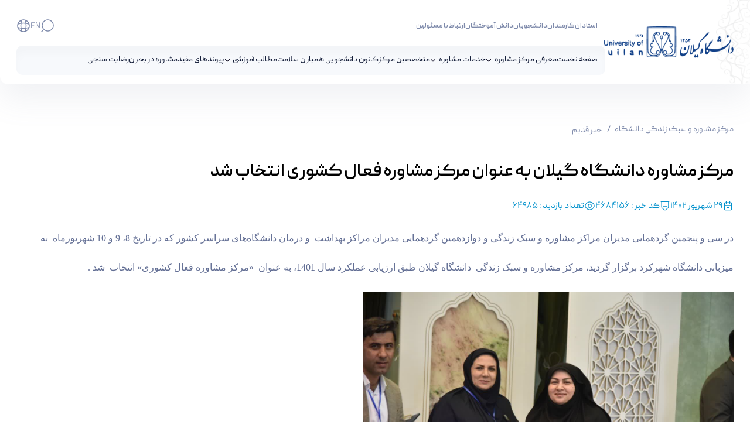

--- FILE ---
content_type: text/html;charset=UTF-8
request_url: https://moshavereh.guilan.ac.ir/fa/w/%D9%85%D8%B1%DA%A9%D8%B2-%D9%85%D8%B4%D8%A7%D9%88%D8%B1%D9%87-%D8%AF%D8%A7%D9%86%D8%B4%DA%AF%D8%A7%D9%87-%DA%AF%DB%8C%D9%84%D8%A7%D9%86-%D8%A8%D9%87-%D8%B9%D9%86%D9%88%D8%A7%D9%86-%D9%85%D8%B1%DA%A9%D8%B2-%D9%85%D8%B4%D8%A7%D9%88%D8%B1%D9%87-%D9%81%D8%B9?redirect=%2Ffa%2Fw%2F%25D8%25A8%25D8%25B1%25DA%25AF%25D8%25B2%25D8%25A7%25D8%25B1%25DB%258C-%25DA%25A9%25D8%25A7%25D8%25B1%25DA%25AF%25D8%25A7%25D9%2587-%25D8%25A2%25D9%2585%25D9%2588%25D8%25B2%25D8%25B4%25DB%258C-%25D8%25A2%25D9%2585%25D9%2588%25D8%25B2%25D8%25B4-%25D9%2588%25D8%25A7%25D9%2584%25D8%25AF%25DA%25AF%25D8%25B1%25DB%258C-%25D9%2588%25DB%258C%25DA%2598%25D9%2587-%25DA%25A9%25D8%25A7%25D8%25B1%25D9%2585%25D9%2586%25D8%25AF%3Fredirect%3D%252Ffa%252Fw%252F%2525D8%2525A8%2525D8%2525B1%2525DA%2525AF%2525D8%2525B2%2525D8%2525A7%2525D8%2525B1%2525DB%25258C-%2525D9%252588%2525D8%2525A8%2525DB%25258C%2525D9%252586%2525D8%2525A7%2525D8%2525B1-%2525D9%2525BE%2525DB%25258C%2525D8%2525B4%2525DA%2525AF%2525DB%25258C%2525D8%2525B1%2525DB%25258C-%2525D8%2525A7%2525D8%2525B2-%2525D8%2525B1%2525D9%252581%2525D8%2525AA%2525D8%2525A7%2525D8%2525B1-%2525D8%2525AE%2525D9%252588%2525D8%2525AF%2525D8%2525A2%2525D8%2525B3%2525DB%25258C%2525D8%2525A8-%2525D8%2525B1%2525D8%2525B3%2525D8%2525A7%2525D9%252586-%2525D8%2525A8%2525D9%2525BE%2525D8%2525B1-2%253Fredirect%253D%25252Ffa%25252Fw%25252F2%25253Fredirect%25253D%2525252F
body_size: 188314
content:




































	
		
			<!DOCTYPE html>




























































<html class="rtl" dir="rtl" lang="fa-IR">

<head>
	<title>مرکز مشاوره دانشگاه گیلان به عنوان مرکز مشاوره فعال کشوری انتخاب شد - مرکز مشاوره و سبک زندگی دانشگاه</title>

	<meta content="initial-scale=1.0, width=device-width" name="viewport" />

	<link rel="stylesheet" href="/o/fragment-css-web/fix.rtl.bugs.css" />

	<link href="https://moshavereh.guilan.ac.ir/o/guilan-theme/images/favicon.ico?v=1" rel="Shortcut Icon">






































<meta content="text/html; charset=UTF-8" http-equiv="content-type" />












<link data-senna-track="permanent" href="/o/frontend-theme-font-awesome-web/css/main.css" rel="stylesheet" type="text/css" />
<script data-senna-track="permanent" src="/combo?browserId=chrome&minifierType=js&languageId=fa_IR&b=7307&t=1762937182176&/o/frontend-js-jquery-web/jquery/jquery.min.js&/o/frontend-js-jquery-web/jquery/init.js&/o/frontend-js-jquery-web/jquery/ajax.js&/o/frontend-js-jquery-web/jquery/bootstrap.bundle.min.js&/o/frontend-js-jquery-web/jquery/collapsible_search.js&/o/frontend-js-jquery-web/jquery/fm.js&/o/frontend-js-jquery-web/jquery/form.js&/o/frontend-js-jquery-web/jquery/popper.min.js&/o/frontend-js-jquery-web/jquery/side_navigation.js" type="text/javascript"></script>
<link data-senna-track="temporary" href="https://moshavereh.guilan.ac.ir/fa/w/%D9%85%D8%B1%DA%A9%D8%B2-%D9%85%D8%B4%D8%A7%D9%88%D8%B1%D9%87-%D8%AF%D8%A7%D9%86%D8%B4%DA%AF%D8%A7%D9%87-%DA%AF%DB%8C%D9%84%D8%A7%D9%86-%D8%A8%D9%87-%D8%B9%D9%86%D9%88%D8%A7%D9%86-%D9%85%D8%B1%DA%A9%D8%B2-%D9%85%D8%B4%D8%A7%D9%88%D8%B1%D9%87-%D9%81%D8%B9" rel="canonical" />
<link data-senna-track="temporary" href="https://moshavereh.guilan.ac.ir/fa/w/%D9%85%D8%B1%DA%A9%D8%B2-%D9%85%D8%B4%D8%A7%D9%88%D8%B1%D9%87-%D8%AF%D8%A7%D9%86%D8%B4%DA%AF%D8%A7%D9%87-%DA%AF%DB%8C%D9%84%D8%A7%D9%86-%D8%A8%D9%87-%D8%B9%D9%86%D9%88%D8%A7%D9%86-%D9%85%D8%B1%DA%A9%D8%B2-%D9%85%D8%B4%D8%A7%D9%88%D8%B1%D9%87-%D9%81%D8%B9" hreflang="fa-IR" rel="alternate" />
<link data-senna-track="temporary" href="https://moshavereh.guilan.ac.ir/ar/w/%D9%85%D8%B1%DA%A9%D8%B2-%D9%85%D8%B4%D8%A7%D9%88%D8%B1%D9%87-%D8%AF%D8%A7%D9%86%D8%B4%DA%AF%D8%A7%D9%87-%DA%AF%DB%8C%D9%84%D8%A7%D9%86-%D8%A8%D9%87-%D8%B9%D9%86%D9%88%D8%A7%D9%86-%D9%85%D8%B1%DA%A9%D8%B2-%D9%85%D8%B4%D8%A7%D9%88%D8%B1%D9%87-%D9%81%D8%B9" hreflang="ar-SA" rel="alternate" />
<link data-senna-track="temporary" href="https://moshavereh.guilan.ac.ir/en/w/%D9%85%D8%B1%DA%A9%D8%B2-%D9%85%D8%B4%D8%A7%D9%88%D8%B1%D9%87-%D8%AF%D8%A7%D9%86%D8%B4%DA%AF%D8%A7%D9%87-%DA%AF%DB%8C%D9%84%D8%A7%D9%86-%D8%A8%D9%87-%D8%B9%D9%86%D9%88%D8%A7%D9%86-%D9%85%D8%B1%DA%A9%D8%B2-%D9%85%D8%B4%D8%A7%D9%88%D8%B1%D9%87-%D9%81%D8%B9" hreflang="en-US" rel="alternate" />
<link data-senna-track="temporary" href="https://moshavereh.guilan.ac.ir/w/%D9%85%D8%B1%DA%A9%D8%B2-%D9%85%D8%B4%D8%A7%D9%88%D8%B1%D9%87-%D8%AF%D8%A7%D9%86%D8%B4%DA%AF%D8%A7%D9%87-%DA%AF%DB%8C%D9%84%D8%A7%D9%86-%D8%A8%D9%87-%D8%B9%D9%86%D9%88%D8%A7%D9%86-%D9%85%D8%B1%DA%A9%D8%B2-%D9%85%D8%B4%D8%A7%D9%88%D8%B1%D9%87-%D9%81%D8%B9" hreflang="x-default" rel="alternate" />

<meta property="og:locale" content="fa_IR">
<meta property="og:locale:alternate" content="fa_IR">
<meta property="og:locale:alternate" content="en_US">
<meta property="og:locale:alternate" content="ar_SA">
<meta property="og:site_name" content="مرکز مشاوره و سبک زندگی دانشگاه">
<meta property="og:title" content="مرکز مشاوره دانشگاه گیلان به عنوان مرکز مشاوره فعال کشوری انتخاب شد">
<meta property="og:type" content="website">
<meta property="og:url" content="https://moshavereh.guilan.ac.ir/fa/w/%D9%85%D8%B1%DA%A9%D8%B2-%D9%85%D8%B4%D8%A7%D9%88%D8%B1%D9%87-%D8%AF%D8%A7%D9%86%D8%B4%DA%AF%D8%A7%D9%87-%DA%AF%DB%8C%D9%84%D8%A7%D9%86-%D8%A8%D9%87-%D8%B9%D9%86%D9%88%D8%A7%D9%86-%D9%85%D8%B1%DA%A9%D8%B2-%D9%85%D8%B4%D8%A7%D9%88%D8%B1%D9%87-%D9%81%D8%B9">


<link href="https://moshavereh.guilan.ac.ir/o/guilan-theme/images/favicon.ico" rel="icon" />



<link class="lfr-css-file" data-senna-track="temporary" href="https://moshavereh.guilan.ac.ir/o/guilan-theme/css/clay.css?browserId=chrome&amp;themeId=guilan_WAR_guilantheme&amp;minifierType=css&amp;languageId=fa_IR&amp;b=7307&amp;t=1762937200000" id="liferayAUICSS" rel="stylesheet" type="text/css" />



<link data-senna-track="temporary" href="/o/frontend-css-web/main.css?browserId=chrome&amp;themeId=guilan_WAR_guilantheme&amp;minifierType=css&amp;languageId=fa_IR&amp;b=7307&amp;t=1762937152159" id="liferayPortalCSS" rel="stylesheet" type="text/css" />









	

	





	



	

		<link data-senna-track="temporary" href="/combo?browserId=chrome&amp;minifierType=&amp;themeId=guilan_WAR_guilantheme&amp;languageId=fa_IR&amp;b=7307&amp;com_liferay_portal_search_web_search_bar_portlet_SearchBarPortlet_INSTANCE_templateSearch:%2Fcss%2Fmain.css&amp;com_liferay_product_navigation_product_menu_web_portlet_ProductMenuPortlet:%2Fcss%2Fmain.css&amp;com_liferay_product_navigation_user_personal_bar_web_portlet_ProductNavigationUserPersonalBarPortlet:%2Fcss%2Fmain.css&amp;com_liferay_site_navigation_menu_web_portlet_SiteNavigationMenuPortlet_INSTANCE_main_navigation_menu1:%2Fcss%2Fmain.css&amp;t=1762937200000" id="559a0b9f" rel="stylesheet" type="text/css" />

	







<script data-senna-track="temporary" type="text/javascript">
	// <![CDATA[
		var Liferay = Liferay || {};

		Liferay.Browser = {
			acceptsGzip: function() {
				return true;
			},

			

			getMajorVersion: function() {
				return 131.0;
			},

			getRevision: function() {
				return '537.36';
			},
			getVersion: function() {
				return '131.0';
			},

			

			isAir: function() {
				return false;
			},
			isChrome: function() {
				return true;
			},
			isEdge: function() {
				return false;
			},
			isFirefox: function() {
				return false;
			},
			isGecko: function() {
				return true;
			},
			isIe: function() {
				return false;
			},
			isIphone: function() {
				return false;
			},
			isLinux: function() {
				return false;
			},
			isMac: function() {
				return true;
			},
			isMobile: function() {
				return false;
			},
			isMozilla: function() {
				return false;
			},
			isOpera: function() {
				return false;
			},
			isRtf: function() {
				return true;
			},
			isSafari: function() {
				return true;
			},
			isSun: function() {
				return false;
			},
			isWebKit: function() {
				return true;
			},
			isWindows: function() {
				return false;
			}
		};

		Liferay.Data = Liferay.Data || {};

		Liferay.Data.ICONS_INLINE_SVG = true;

		Liferay.Data.NAV_SELECTOR = '#navigation';

		Liferay.Data.NAV_SELECTOR_MOBILE = '#navigationCollapse';

		Liferay.Data.isCustomizationView = function() {
			return false;
		};

		Liferay.Data.notices = [
			

			
		];

		Liferay.PortletKeys = {
			DOCUMENT_LIBRARY: 'com_liferay_document_library_web_portlet_DLPortlet',
			DYNAMIC_DATA_MAPPING: 'com_liferay_dynamic_data_mapping_web_portlet_DDMPortlet',
			ITEM_SELECTOR: 'com_liferay_item_selector_web_portlet_ItemSelectorPortlet'
		};

		Liferay.PropsValues = {
			JAVASCRIPT_SINGLE_PAGE_APPLICATION_TIMEOUT: 0,
			NTLM_AUTH_ENABLED: false,
			UPLOAD_SERVLET_REQUEST_IMPL_MAX_SIZE: 1048576000000
		};

		Liferay.ThemeDisplay = {

			

			
				getLayoutId: function() {
					return '9';
				},

				

				getLayoutRelativeControlPanelURL: function() {
					return '/fa/group/moshavereh/~/control_panel/manage';
				},

				getLayoutRelativeURL: function() {
					return '/fa/w/%D9%85%D8%B1%DA%A9%D8%B2-%D9%85%D8%B4%D8%A7%D9%88%D8%B1%D9%87-%D8%AF%D8%A7%D9%86%D8%B4%DA%AF%D8%A7%D9%87-%DA%AF%DB%8C%D9%84%D8%A7%D9%86-%D8%A8%D9%87-%D8%B9%D9%86%D9%88%D8%A7%D9%86-%D9%85%D8%B1%DA%A9%D8%B2-%D9%85%D8%B4%D8%A7%D9%88%D8%B1%D9%87-%D9%81%D8%B9';
				},
				getLayoutURL: function() {
					return 'https://moshavereh.guilan.ac.ir/fa/w/%D9%85%D8%B1%DA%A9%D8%B2-%D9%85%D8%B4%D8%A7%D9%88%D8%B1%D9%87-%D8%AF%D8%A7%D9%86%D8%B4%DA%AF%D8%A7%D9%87-%DA%AF%DB%8C%D9%84%D8%A7%D9%86-%D8%A8%D9%87-%D8%B9%D9%86%D9%88%D8%A7%D9%86-%D9%85%D8%B1%DA%A9%D8%B2-%D9%85%D8%B4%D8%A7%D9%88%D8%B1%D9%87-%D9%81%D8%B9';
				},
				getParentLayoutId: function() {
					return '0';
				},
				isControlPanel: function() {
					return false;
				},
				isPrivateLayout: function() {
					return 'false';
				},
				isVirtualLayout: function() {
					return false;
				},
			

			getBCP47LanguageId: function() {
				return 'fa-IR';
			},
			getCanonicalURL: function() {

				

				return 'https\x3a\x2f\x2fmoshavereh\x2eguilan\x2eac\x2eir\x2ffa\x2fw\x2f\x25D9\x2585\x25D8\x25B1\x25DA\x25A9\x25D8\x25B2-\x25D9\x2585\x25D8\x25B4\x25D8\x25A7\x25D9\x2588\x25D8\x25B1\x25D9\x2587-\x25D8\x25AF\x25D8\x25A7\x25D9\x2586\x25D8\x25B4\x25DA\x25AF\x25D8\x25A7\x25D9\x2587-\x25DA\x25AF\x25DB\x258C\x25D9\x2584\x25D8\x25A7\x25D9\x2586-\x25D8\x25A8\x25D9\x2587-\x25D8\x25B9\x25D9\x2586\x25D9\x2588\x25D8\x25A7\x25D9\x2586-\x25D9\x2585\x25D8\x25B1\x25DA\x25A9\x25D8\x25B2-\x25D9\x2585\x25D8\x25B4\x25D8\x25A7\x25D9\x2588\x25D8\x25B1\x25D9\x2587-\x25D9\x2581\x25D8\x25B9';
			},
			getCDNBaseURL: function() {
				return 'https://moshavereh.guilan.ac.ir';
			},
			getCDNDynamicResourcesHost: function() {
				return '';
			},
			getCDNHost: function() {
				return '';
			},
			getCompanyGroupId: function() {
				return '20123';
			},
			getCompanyId: function() {
				return '20097';
			},
			getDefaultLanguageId: function() {
				return 'fa_IR';
			},
			getDoAsUserIdEncoded: function() {
				return '';
			},
			getLanguageId: function() {
				return 'fa_IR';
			},
			getParentGroupId: function() {
				return '2004599';
			},
			getPathContext: function() {
				return '';
			},
			getPathImage: function() {
				return '/image';
			},
			getPathJavaScript: function() {
				return '/o/frontend-js-web';
			},
			getPathMain: function() {
				return '/fa/c';
			},
			getPathThemeImages: function() {
				return 'https://moshavereh.guilan.ac.ir/o/guilan-theme/images';
			},
			getPathThemeRoot: function() {
				return '/o/guilan-theme';
			},
			getPlid: function() {
				return '3916';
			},
			getPortalURL: function() {
				return 'https://moshavereh.guilan.ac.ir';
			},
			getScopeGroupId: function() {
				return '2004599';
			},
			getScopeGroupIdOrLiveGroupId: function() {
				return '2004599';
			},
			getSessionId: function() {
				return '';
			},
			getSiteAdminURL: function() {
				return 'https://moshavereh.guilan.ac.ir/group/moshavereh/~/control_panel/manage?p_p_lifecycle=0&p_p_state=maximized&p_p_mode=view';
			},
			getSiteGroupId: function() {
				return '2004599';
			},
			getURLControlPanel: function() {
				return '/fa/group/control_panel?refererPlid=3916';
			},
			getURLHome: function() {
				return 'https\x3a\x2f\x2fmoshavereh\x2eguilan\x2eac\x2eir\x2fweb\x2fguest';
			},
			getUserEmailAddress: function() {
				return '';
			},
			getUserId: function() {
				return '20102';
			},
			getUserName: function() {
				return '';
			},
			isAddSessionIdToURL: function() {
				return false;
			},
			isImpersonated: function() {
				return false;
			},
			isSignedIn: function() {
				return false;
			},
			isStateExclusive: function() {
				return false;
			},
			isStateMaximized: function() {
				return false;
			},
			isStatePopUp: function() {
				return false;
			}
		};

		var themeDisplay = Liferay.ThemeDisplay;

		Liferay.AUI = {

			

			getAvailableLangPath: function() {
				return 'available_languages.jsp?browserId=chrome&themeId=guilan_WAR_guilantheme&colorSchemeId=01&minifierType=js&languageId=fa_IR&b=7307&t=1762942509735';
			},
			getCombine: function() {
				return true;
			},
			getComboPath: function() {
				return '/combo/?browserId=chrome&minifierType=&languageId=fa_IR&b=7307&t=1762937157903&';
			},
			getDateFormat: function() {
				return '%Y/%m/%d';
			},
			getEditorCKEditorPath: function() {
				return '/o/frontend-editor-ckeditor-web';
			},
			getFilter: function() {
				var filter = 'raw';

				
					
						filter = 'min';
					
					

				return filter;
			},
			getFilterConfig: function() {
				var instance = this;

				var filterConfig = null;

				if (!instance.getCombine()) {
					filterConfig = {
						replaceStr: '.js' + instance.getStaticResourceURLParams(),
						searchExp: '\\.js$'
					};
				}

				return filterConfig;
			},
			getJavaScriptRootPath: function() {
				return '/o/frontend-js-web';
			},
			getLangPath: function() {
				return 'aui_lang.jsp?browserId=chrome&themeId=guilan_WAR_guilantheme&colorSchemeId=01&minifierType=js&languageId=fa_IR&b=7307&t=1762937157903';
			},
			getPortletRootPath: function() {
				return '/html/portlet';
			},
			getStaticResourceURLParams: function() {
				return '?browserId=chrome&minifierType=&languageId=fa_IR&b=7307&t=1762937157903';
			}
		};

		Liferay.authToken = 'n0tKEEpi';

		

		Liferay.currentURL = '\x2ffa\x2fw\x2f\x25D9\x2585\x25D8\x25B1\x25DA\x25A9\x25D8\x25B2-\x25D9\x2585\x25D8\x25B4\x25D8\x25A7\x25D9\x2588\x25D8\x25B1\x25D9\x2587-\x25D8\x25AF\x25D8\x25A7\x25D9\x2586\x25D8\x25B4\x25DA\x25AF\x25D8\x25A7\x25D9\x2587-\x25DA\x25AF\x25DB\x258C\x25D9\x2584\x25D8\x25A7\x25D9\x2586-\x25D8\x25A8\x25D9\x2587-\x25D8\x25B9\x25D9\x2586\x25D9\x2588\x25D8\x25A7\x25D9\x2586-\x25D9\x2585\x25D8\x25B1\x25DA\x25A9\x25D8\x25B2-\x25D9\x2585\x25D8\x25B4\x25D8\x25A7\x25D9\x2588\x25D8\x25B1\x25D9\x2587-\x25D9\x2581\x25D8\x25B9\x3fredirect\x3d\x252Ffa\x252Fw\x252F\x2525D8\x2525A8\x2525D8\x2525B1\x2525DA\x2525AF\x2525D8\x2525B2\x2525D8\x2525A7\x2525D8\x2525B1\x2525DB\x25258C-\x2525DA\x2525A9\x2525D8\x2525A7\x2525D8\x2525B1\x2525DA\x2525AF\x2525D8\x2525A7\x2525D9\x252587-\x2525D8\x2525A2\x2525D9\x252585\x2525D9\x252588\x2525D8\x2525B2\x2525D8\x2525B4\x2525DB\x25258C-\x2525D8\x2525A2\x2525D9\x252585\x2525D9\x252588\x2525D8\x2525B2\x2525D8\x2525B4-\x2525D9\x252588\x2525D8\x2525A7\x2525D9\x252584\x2525D8\x2525AF\x2525DA\x2525AF\x2525D8\x2525B1\x2525DB\x25258C-\x2525D9\x252588\x2525DB\x25258C\x2525DA\x252598\x2525D9\x252587-\x2525DA\x2525A9\x2525D8\x2525A7\x2525D8\x2525B1\x2525D9\x252585\x2525D9\x252586\x2525D8\x2525AF\x253Fredirect\x253D\x25252Ffa\x25252Fw\x25252F\x252525D8\x252525A8\x252525D8\x252525B1\x252525DA\x252525AF\x252525D8\x252525B2\x252525D8\x252525A7\x252525D8\x252525B1\x252525DB\x2525258C-\x252525D9\x25252588\x252525D8\x252525A8\x252525DB\x2525258C\x252525D9\x25252586\x252525D8\x252525A7\x252525D8\x252525B1-\x252525D9\x252525BE\x252525DB\x2525258C\x252525D8\x252525B4\x252525DA\x252525AF\x252525DB\x2525258C\x252525D8\x252525B1\x252525DB\x2525258C-\x252525D8\x252525A7\x252525D8\x252525B2-\x252525D8\x252525B1\x252525D9\x25252581\x252525D8\x252525AA\x252525D8\x252525A7\x252525D8\x252525B1-\x252525D8\x252525AE\x252525D9\x25252588\x252525D8\x252525AF\x252525D8\x252525A2\x252525D8\x252525B3\x252525DB\x2525258C\x252525D8\x252525A8-\x252525D8\x252525B1\x252525D8\x252525B3\x252525D8\x252525A7\x252525D9\x25252586-\x252525D8\x252525A8\x252525D9\x252525BE\x252525D8\x252525B1-2\x25253Fredirect\x25253D\x2525252Ffa\x2525252Fw\x2525252F2\x2525253Fredirect\x2525253D\x252525252F';
		Liferay.currentURLEncoded = '\x252Ffa\x252Fw\x252F\x2525D9\x252585\x2525D8\x2525B1\x2525DA\x2525A9\x2525D8\x2525B2-\x2525D9\x252585\x2525D8\x2525B4\x2525D8\x2525A7\x2525D9\x252588\x2525D8\x2525B1\x2525D9\x252587-\x2525D8\x2525AF\x2525D8\x2525A7\x2525D9\x252586\x2525D8\x2525B4\x2525DA\x2525AF\x2525D8\x2525A7\x2525D9\x252587-\x2525DA\x2525AF\x2525DB\x25258C\x2525D9\x252584\x2525D8\x2525A7\x2525D9\x252586-\x2525D8\x2525A8\x2525D9\x252587-\x2525D8\x2525B9\x2525D9\x252586\x2525D9\x252588\x2525D8\x2525A7\x2525D9\x252586-\x2525D9\x252585\x2525D8\x2525B1\x2525DA\x2525A9\x2525D8\x2525B2-\x2525D9\x252585\x2525D8\x2525B4\x2525D8\x2525A7\x2525D9\x252588\x2525D8\x2525B1\x2525D9\x252587-\x2525D9\x252581\x2525D8\x2525B9\x253Fredirect\x253D\x25252Ffa\x25252Fw\x25252F\x252525D8\x252525A8\x252525D8\x252525B1\x252525DA\x252525AF\x252525D8\x252525B2\x252525D8\x252525A7\x252525D8\x252525B1\x252525DB\x2525258C-\x252525DA\x252525A9\x252525D8\x252525A7\x252525D8\x252525B1\x252525DA\x252525AF\x252525D8\x252525A7\x252525D9\x25252587-\x252525D8\x252525A2\x252525D9\x25252585\x252525D9\x25252588\x252525D8\x252525B2\x252525D8\x252525B4\x252525DB\x2525258C-\x252525D8\x252525A2\x252525D9\x25252585\x252525D9\x25252588\x252525D8\x252525B2\x252525D8\x252525B4-\x252525D9\x25252588\x252525D8\x252525A7\x252525D9\x25252584\x252525D8\x252525AF\x252525DA\x252525AF\x252525D8\x252525B1\x252525DB\x2525258C-\x252525D9\x25252588\x252525DB\x2525258C\x252525DA\x25252598\x252525D9\x25252587-\x252525DA\x252525A9\x252525D8\x252525A7\x252525D8\x252525B1\x252525D9\x25252585\x252525D9\x25252586\x252525D8\x252525AF\x25253Fredirect\x25253D\x2525252Ffa\x2525252Fw\x2525252F\x25252525D8\x25252525A8\x25252525D8\x25252525B1\x25252525DA\x25252525AF\x25252525D8\x25252525B2\x25252525D8\x25252525A7\x25252525D8\x25252525B1\x25252525DB\x252525258C-\x25252525D9\x2525252588\x25252525D8\x25252525A8\x25252525DB\x252525258C\x25252525D9\x2525252586\x25252525D8\x25252525A7\x25252525D8\x25252525B1-\x25252525D9\x25252525BE\x25252525DB\x252525258C\x25252525D8\x25252525B4\x25252525DA\x25252525AF\x25252525DB\x252525258C\x25252525D8\x25252525B1\x25252525DB\x252525258C-\x25252525D8\x25252525A7\x25252525D8\x25252525B2-\x25252525D8\x25252525B1\x25252525D9\x2525252581\x25252525D8\x25252525AA\x25252525D8\x25252525A7\x25252525D8\x25252525B1-\x25252525D8\x25252525AE\x25252525D9\x2525252588\x25252525D8\x25252525AF\x25252525D8\x25252525A2\x25252525D8\x25252525B3\x25252525DB\x252525258C\x25252525D8\x25252525A8-\x25252525D8\x25252525B1\x25252525D8\x25252525B3\x25252525D8\x25252525A7\x25252525D9\x2525252586-\x25252525D8\x25252525A8\x25252525D9\x25252525BE\x25252525D8\x25252525B1-2\x2525253Fredirect\x2525253D\x252525252Ffa\x252525252Fw\x252525252F2\x252525253Fredirect\x252525253D\x25252525252F';
	// ]]>
</script>

<script src="/o/js_loader_config?t=1762937181980" type="text/javascript"></script>
<script data-senna-track="permanent" src="/combo?browserId=chrome&minifierType=js&languageId=fa_IR&b=7307&t=1762937160324&/o/frontend-js-aui-web/aui/aui/aui.js&/o/frontend-js-aui-web/liferay/modules.js&/o/frontend-js-aui-web/liferay/aui_sandbox.js&/o/frontend-js-aui-web/aui/attribute-base/attribute-base.js&/o/frontend-js-aui-web/aui/attribute-complex/attribute-complex.js&/o/frontend-js-aui-web/aui/attribute-core/attribute-core.js&/o/frontend-js-aui-web/aui/attribute-observable/attribute-observable.js&/o/frontend-js-aui-web/aui/attribute-extras/attribute-extras.js&/o/frontend-js-aui-web/aui/event-custom-base/event-custom-base.js&/o/frontend-js-aui-web/aui/event-custom-complex/event-custom-complex.js&/o/frontend-js-aui-web/aui/oop/oop.js&/o/frontend-js-aui-web/aui/aui-base-lang/aui-base-lang.js&/o/frontend-js-aui-web/liferay/dependency.js&/o/frontend-js-aui-web/liferay/util.js&/o/frontend-js-web/loader/config.js&/o/frontend-js-web/loader/loader.js&/o/frontend-js-web/liferay/dom_task_runner.js&/o/frontend-js-web/liferay/events.js&/o/frontend-js-web/liferay/lazy_load.js&/o/frontend-js-web/liferay/liferay.js&/o/frontend-js-web/liferay/global.bundle.js&/o/frontend-js-web/liferay/portlet.js&/o/frontend-js-web/liferay/workflow.js" type="text/javascript"></script>




	

	<script data-senna-track="temporary" src="/o/js_bundle_config?t=1762937202270" type="text/javascript"></script>


<script data-senna-track="temporary" type="text/javascript">
	// <![CDATA[
		
			
				
		

		

		
	// ]]>
</script>





	
		

			

			
		
		



	
		

			

			
		
	












	

	





	



	



















<link class="lfr-css-file" data-senna-track="temporary" href="https://moshavereh.guilan.ac.ir/o/guilan-theme/css/main.css?browserId=chrome&amp;themeId=guilan_WAR_guilantheme&amp;minifierType=css&amp;languageId=fa_IR&amp;b=7307&amp;t=1762937200000" id="liferayThemeCSS" rel="stylesheet" type="text/css" />








	<style data-senna-track="temporary" type="text/css">

		

			

		

			

		

			

		

			

		

			

		

			

		

			

		

	</style>


<link href="/o/commerce-frontend-js/styles/main.css" rel="stylesheet" type="text/css" /><style data-senna-track="temporary" type="text/css">
</style>
<script type="text/javascript">
// <![CDATA[
Liferay.SPA = Liferay.SPA || {};
Liferay.SPA.cacheExpirationTime = -1;
Liferay.SPA.clearScreensCache = true;
Liferay.SPA.debugEnabled = false;
Liferay.SPA.excludedPaths = ["/c/document_library","/documents","/image"];
Liferay.SPA.loginRedirect = '';
Liferay.SPA.navigationExceptionSelectors = ':not([target="_blank"]):not([data-senna-off]):not([data-resource-href]):not([data-cke-saved-href]):not([data-cke-saved-href])';
Liferay.SPA.requestTimeout = 0;
Liferay.SPA.userNotification = {
	message: 'درخواست شما در حال انجام می باشد. لطفا شکیبا باشید.',
	timeout: 30000,
	title: ''
};
// ]]>
</script><script type="text/javascript">
// <![CDATA[
Liferay.Loader.require('frontend-js-spa-web@4.0.33/liferay/init.es', function(frontendJsSpaWeb4033LiferayInitEs) {
try {
(function() {
var frontendJsSpaWebLiferayInitEs = frontendJsSpaWeb4033LiferayInitEs;
frontendJsSpaWebLiferayInitEs.default.init(
	function(app) {
		app.setPortletsBlacklist({"com_liferay_site_navigation_directory_web_portlet_SitesDirectoryPortlet":true,"com_liferay_nested_portlets_web_portlet_NestedPortletsPortlet":true,"com_liferay_login_web_portlet_LoginPortlet":true,"com_liferay_login_web_portlet_FastLoginPortlet":true});
		app.setValidStatusCodes([221,490,494,499,491,492,493,495,220]);
	}
);
})();
} catch (err) {
	console.error(err);
}
});
// ]]>
</script><link data-senna-track="permanent" href="https://moshavereh.guilan.ac.ir/combo?browserId=chrome&minifierType=css&languageId=fa_IR&b=7307&t=1762937159929&/o/-c-theme-contributor/css/-c.css&/o/frontend-admin-theme-contributor/css/main.css" rel="stylesheet" type = "text/css" />
<script data-senna-track="permanent" src="https://moshavereh.guilan.ac.ir/combo?browserId=chrome&minifierType=js&languageId=fa_IR&b=7307&t=1762937159929&/o/-c-theme-contributor/js/-c.js&/o/frontend-admin-theme-contributor/js/main.js" type = "text/javascript"></script>




















<script data-senna-track="temporary" type="text/javascript">
	if (window.Analytics) {
		window._com_liferay_document_library_analytics_isViewFileEntry = false;
	}
</script>













<script type="text/javascript">
// <![CDATA[
Liferay.on(
	'ddmFieldBlur', function(event) {
		if (window.Analytics) {
			Analytics.send(
				'fieldBlurred',
				'Form',
				{
					fieldName: event.fieldName,
					focusDuration: event.focusDuration,
					formId: event.formId,
					page: event.page
				}
			);
		}
	}
);

Liferay.on(
	'ddmFieldFocus', function(event) {
		if (window.Analytics) {
			Analytics.send(
				'fieldFocused',
				'Form',
				{
					fieldName: event.fieldName,
					formId: event.formId,
					page: event.page
				}
			);
		}
	}
);

Liferay.on(
	'ddmFormPageShow', function(event) {
		if (window.Analytics) {
			Analytics.send(
				'pageViewed',
				'Form',
				{
					formId: event.formId,
					page: event.page,
					title: event.title
				}
			);
		}
	}
);

Liferay.on(
	'ddmFormSubmit', function(event) {
		if (window.Analytics) {
			Analytics.send(
				'formSubmitted',
				'Form',
				{
					formId: event.formId
				}
			);
		}
	}
);

Liferay.on(
	'ddmFormView', function(event) {
		if (window.Analytics) {
			Analytics.send(
				'formViewed',
				'Form',
				{
					formId: event.formId,
					title: event.title
				}
			);
		}
	}
);
// ]]>
</script>

</head>

<body class="chrome controls-visible  yui3-skin-sam signed-out public-page organization-site">


















































	<nav aria-label="لینک‌های سریع" class="quick-access-nav" id="tqmo_quickAccessNav">
		<h1 class="hide-accessible">پیمایش</h1>

		<ul>
			
				<li><a href="#main-content">صرف‌نظر از محتوا</a></li>
			

			
		</ul>
	</nav>




















































































<div class="guilan-theme public asset_display" id="wrapper">

	<script src="https://moshavereh.guilan.ac.ir/o/guilan-theme/js/moment.min.js"></script>
	<script src="https://moshavereh.guilan.ac.ir/o/guilan-theme/js/swiper-bundle.min.js"></script>
	<script>
		window.siteDefaultUrl = "https://moshavereh.guilan.ac.ir/fa";
		window.typeOfTheme = "public";
	</script>




		<div class="gu-nav">
			<div class="sidebar" id="gu-nav">
				<div class="main-box">

							<div class="logo-wrapper" id="logo-wrapper">
    <a href="https://guilan.ac.ir/" id="navbar-link-1">
        <img class="type-1" src="/documents/20123/0/navbar-logo+%283%29.png/fddf757d-19b1-5e8b-5ae3-dc682c46657a?t=1762337089458" alt="" />
        <img class="type-2" src="/documents/20123/0/navbar-logo+%281%29.png/56ca2ec6-71e3-b4e0-d450-b67f1f4f6ade?t=1676654398552" alt="" />
    </a>
    <div>
        <a href="https://guilan.ac.ir/" id="navbar-link-2">
            <picture data-fileentryid="1671869"><source media="(max-width:195px)" srcset="/o/adaptive-media/image/1671869/Preview-1000x0/navbar-logo+%282%29.png?t=1676654405001" /><source media="(max-width:195px) and (min-width:195px)" srcset="/o/adaptive-media/image/1671869/Thumbnail-300x300/navbar-logo+%282%29.png?t=1676654405001" /><img src="/documents/20123/0/navbar-logo+%282%29.png/8ebc7ec5-7849-43c9-211a-fe841dbaa255?t=1676654405001" /></picture>
        </a>
        <a class="text" id="navbar-link-3">دانشگاه گیلان</a>
    </div>
</div>

<script>

var logoWrapper = document.querySelector("#logo-wrapper") ;

//var navbarLink1 = logoWrapper.querySelector("#navbar-link-1");
//var navbarLink2 = logoWrapper.querySelector("#navbar-link-2");
var navbarLink3 = logoWrapper.querySelector("#navbar-link-3");

//navbarLink1.setAttribute("href",siteDefaultUrl);
//navbarLink2.setAttribute("href",siteDefaultUrl);
navbarLink3.setAttribute("href",siteDefaultUrl);

logoWrapper.setAttribute("id","");

</script>
					<div class="links-wr"></div>
				</div>
				<div class="close-box" data-toggler="toggle" href="#gu-nav"></div>
			</div>
			<div class="container">
				<div class="main-box">
					<div class="left-section">
						<svg class="menu-icon" data-toggler="toggle" href="#gu-nav">
							<use href="https://moshavereh.guilan.ac.ir/o/guilan-theme/images/gu-icons.svg#menu"></use>
						</svg>

								<div class="logo-wrapper" id="logo-wrapper">
    <a href="https://guilan.ac.ir/" id="navbar-link-1">
        <img class="type-1" src="/documents/20123/0/navbar-logo+%283%29.png/fddf757d-19b1-5e8b-5ae3-dc682c46657a?t=1762337089458" alt="" />
        <img class="type-2" src="/documents/20123/0/navbar-logo+%281%29.png/56ca2ec6-71e3-b4e0-d450-b67f1f4f6ade?t=1676654398552" alt="" />
    </a>
    <div>
        <a href="https://guilan.ac.ir/" id="navbar-link-2">
            <picture data-fileentryid="1671869"><source media="(max-width:195px)" srcset="/o/adaptive-media/image/1671869/Preview-1000x0/navbar-logo+%282%29.png?t=1676654405001" /><source media="(max-width:195px) and (min-width:195px)" srcset="/o/adaptive-media/image/1671869/Thumbnail-300x300/navbar-logo+%282%29.png?t=1676654405001" /><img src="/documents/20123/0/navbar-logo+%282%29.png/8ebc7ec5-7849-43c9-211a-fe841dbaa255?t=1676654405001" /></picture>
        </a>
        <a class="text" id="navbar-link-3">دانشگاه گیلان</a>
    </div>
</div>

<script>

var logoWrapper = document.querySelector("#logo-wrapper") ;

//var navbarLink1 = logoWrapper.querySelector("#navbar-link-1");
//var navbarLink2 = logoWrapper.querySelector("#navbar-link-2");
var navbarLink3 = logoWrapper.querySelector("#navbar-link-3");

//navbarLink1.setAttribute("href",siteDefaultUrl);
//navbarLink2.setAttribute("href",siteDefaultUrl);
navbarLink3.setAttribute("href",siteDefaultUrl);

logoWrapper.setAttribute("id","");

</script>
					</div>

					<div class="right-section">
						<div>
							<div class="other-links">








































	

	<div class="portlet-boundary portlet-boundary_com_liferay_site_navigation_menu_web_portlet_SiteNavigationMenuPortlet_  portlet-static portlet-static-end portlet-barebone portlet-navigation " id="p_p_id_com_liferay_site_navigation_menu_web_portlet_SiteNavigationMenuPortlet_INSTANCE_main_navigation_menu1_">
		<span id="p_com_liferay_site_navigation_menu_web_portlet_SiteNavigationMenuPortlet_INSTANCE_main_navigation_menu1"></span>




	

	
		
			






































	
		
<section class="portlet custom-portlet" id="portlet_com_liferay_site_navigation_menu_web_portlet_SiteNavigationMenuPortlet_INSTANCE_main_navigation_menu1">


	<div class="portlet-content">

		<div class="autofit-float autofit-row portlet-header">
			<div class="autofit-col autofit-col-expand">
				<h2 class="portlet-title-text">منوی پیمایش</h2>
			</div>

			<div class="autofit-col autofit-col-end">
				<div class="autofit-section">
				</div>
			</div>
		</div>

		
			<div class=" portlet-content-container">
				


	<div class="portlet-body">



	
		
			
				
					



















































	

				

				
					
						


	

		




















	

		

		
			
				<ul class="other-links-ul">
	
		<li>
			<a  href="https://guilan.ac.ir/%D9%87%DB%8C%D8%A7%D8%AA-%D8%B9%D9%84%D9%85%DB%8C">
				استادان
			</a>
		</li>
		

		<li>
			<a  href="https://guilan.ac.ir/%DA%A9%D8%A7%D8%B1%D9%85%D9%86%D8%AF%D8%A7%D9%86">
				کارمندان
			</a>
		</li>
		

		<li>
			<a  href="https://guilan.ac.ir/%D8%AF%D8%A7%D9%86%D8%B4%D8%AC%D9%88%DB%8C%D8%A7%D9%86">
				دانشجویان
			</a>
		</li>
		

		<li>
			<a  href="https://guilan.ac.ir/%D8%AF%D8%A7%D9%86%D8%B4-%D8%A7%D9%85%D9%88%D8%AE%D8%AA%DA%AF%D8%A7%D9%86">
				دانش آموختگان
			</a>
		</li>
		

		<li>
			<a  href="https://sada.guilan.ac.ir/Hermes.html?param=Answering_Ins_Create.aspx">
				ارتباط با مسئولین
			</a>
		</li>
		
</ul>
			
			
		
	
	
	
	


	
	
					
				
			
		
	
	


	</div>

			</div>
		
	</div>
</section>
	

		
		







	</div>






							</div>
							<div class="tools">
								<div class="parent-search">
									<div class="parent-liferay-search">
										<div class="liferay-search">








































	

	<div class="portlet-boundary portlet-boundary_com_liferay_portal_search_web_search_bar_portlet_SearchBarPortlet_  portlet-static portlet-static-end portlet-barebone portlet-search-bar " id="p_p_id_com_liferay_portal_search_web_search_bar_portlet_SearchBarPortlet_INSTANCE_templateSearch_">
		<span id="p_com_liferay_portal_search_web_search_bar_portlet_SearchBarPortlet_INSTANCE_templateSearch"></span>




	

	
		
			






































	
		
<section class="portlet custom-portlet" id="portlet_com_liferay_portal_search_web_search_bar_portlet_SearchBarPortlet_INSTANCE_templateSearch">


	<div class="portlet-content">

		<div class="autofit-float autofit-row portlet-header">
			<div class="autofit-col autofit-col-expand">
				<h2 class="portlet-title-text">نوار جستجو</h2>
			</div>

			<div class="autofit-col autofit-col-end">
				<div class="autofit-section">
				</div>
			</div>
		</div>

		
			<div class=" portlet-content-container">
				


	<div class="portlet-body">



	
		
			
				
					



















































	

				

				
					
						


	

		


















	
		





























































<form action="https://moshavereh.guilan.ac.ir/fa/search" class="form  " data-fm-namespace="_com_liferay_portal_search_web_search_bar_portlet_SearchBarPortlet_INSTANCE_templateSearch_" id="_com_liferay_portal_search_web_search_bar_portlet_SearchBarPortlet_INSTANCE_templateSearch_fm" method="get" name="_com_liferay_portal_search_web_search_bar_portlet_SearchBarPortlet_INSTANCE_templateSearch_fm" >
	

	






































































	

		

		
			
				<input  class="field form-control"  id="_com_liferay_portal_search_web_search_bar_portlet_SearchBarPortlet_INSTANCE_templateSearch_formDate"    name="_com_liferay_portal_search_web_search_bar_portlet_SearchBarPortlet_INSTANCE_templateSearch_formDate"     type="hidden" value="1767030006499"   />
			
		

		
	









			

			

			


































				<fieldset class="fieldset search-bar" ><div class="">
					






































































	

		

		
			
				<input  class="field search-bar-empty-search-input form-control"  id="_com_liferay_portal_search_web_search_bar_portlet_SearchBarPortlet_INSTANCE_templateSearch_emptySearchEnabled"    name="_com_liferay_portal_search_web_search_bar_portlet_SearchBarPortlet_INSTANCE_templateSearch_emptySearchEnabled"     type="hidden" value="false"   />
			
		

		
	










					<div class="input-group search-bar-simple">
						
							
								<div class="input-group-item search-bar-keywords-input-wrapper">
									<input class="form-control input-group-inset input-group-inset-after search-bar-keywords-input" data-qa-id="searchInput" id="dkrk___q" name="q" placeholder="جستجو..." title="جستجو" type="text" value="" />

									






































































	

		

		
			
				<input  class="field form-control"  id="_com_liferay_portal_search_web_search_bar_portlet_SearchBarPortlet_INSTANCE_templateSearch_scope"    name="_com_liferay_portal_search_web_search_bar_portlet_SearchBarPortlet_INSTANCE_templateSearch_scope"     type="hidden" value=""   />
			
		

		
	










									<div class="input-group-inset-item input-group-inset-item-after">
										<button class="btn btn-monospaced btn-unstyled"type="submit" aria-label="ارسال" ><span class="inline-item"><svg class="lexicon-icon lexicon-icon-search" role="presentation" viewBox="0 0 512 512"><use xlink:href="https://moshavereh.guilan.ac.ir/o/guilan-theme/images/clay/icons.svg#search" /></svg></span></button>
									</div>
								</div>
							
						
					</div>
				</div></fieldset>
			
		



























































	

	
</form>



<script type="text/javascript">
// <![CDATA[
AUI().use('liferay-form', function(A) {(function() {var $ = AUI.$;var _ = AUI._;
	Liferay.Form.register(
		{
			id: '_com_liferay_portal_search_web_search_bar_portlet_SearchBarPortlet_INSTANCE_templateSearch_fm'

			
				, fieldRules: [

					

				]
			

			

			, validateOnBlur: true
		}
	);

	var onDestroyPortlet = function(event) {
		if (event.portletId === 'com_liferay_portal_search_web_search_bar_portlet_SearchBarPortlet_INSTANCE_templateSearch') {
			delete Liferay.Form._INSTANCES['_com_liferay_portal_search_web_search_bar_portlet_SearchBarPortlet_INSTANCE_templateSearch_fm'];
		}
	};

	Liferay.on('destroyPortlet', onDestroyPortlet);

	

	Liferay.fire(
		'_com_liferay_portal_search_web_search_bar_portlet_SearchBarPortlet_INSTANCE_templateSearch_formReady',
		{
			formName: '_com_liferay_portal_search_web_search_bar_portlet_SearchBarPortlet_INSTANCE_templateSearch_fm'
		}
	);
})();});
// ]]>
</script>

		<script type="text/javascript">
// <![CDATA[
AUI().use('liferay-search-bar', function(A) {(function() {var $ = AUI.$;var _ = AUI._;
			new Liferay.Search.SearchBar(A.one('#_com_liferay_portal_search_web_search_bar_portlet_SearchBarPortlet_INSTANCE_templateSearch_fm'));
		})();});
// ]]>
</script>
	


	
	
					
				
			
		
	
	


	</div>

			</div>
		
	</div>
</section>
	

		
		







	</div>






											<svg>
												<use href="https://moshavereh.guilan.ac.ir/o/guilan-theme/images/gu-icons.svg#search"></use>
											</svg>
										</div>
									</div>
								</div>
								<div class="lang">
									<section class="portlet">
										<div class=" portlet-content-container">
											<div class="portlet-body">
													<a href="en.guilan.ac.ir" class="language-entry-short-text"
													   lang="en-US">En</a>
											</div>
										</div>
									</section>

									<svg>
										<use href="https://moshavereh.guilan.ac.ir/o/guilan-theme/images/gu-icons.svg#global"></use>
									</svg>
								</div>
							</div>
						</div>
						<div>
<ul class="menu-links">
	



			<li class="link  ">
				<div class="parent-title">
					<a  href="https://moshavereh.guilan.ac.ir/fa/home"   >صفحه نخست</a>
				</div>
			</li>








			<li class="link has-normal-menu ">

				<div class="parent-title">
					<svg class="icon-down" data-size-enable="1200" data-toggler="toggle" href="#sub-menu-15">
						<use href="https://moshavereh.guilan.ac.ir/o/guilan-theme/images/gu-icons.svg#down"></use>
					</svg>

					<a
							href="javascript:void(0);"

						
					>
						معرفی مرکز مشاوره
					</a>
				</div>

				<div class="sub-menu-wr js-toggler" id="sub-menu-15">
					<div class="white-box">


						<ul class="sub-menu">


								<li>
										<div class="parent-title"><a  href="https://moshavereh.guilan.ac.ir/documents/2004599/0/%D8%A2%D8%B4%D9%86%D8%A7%DB%8C%DB%8C+%D8%A8%D8%A7+%D9%85%D8%B1%DA%A9%D8%B2+%D9%85%D8%B4%D8%A7%D9%88%D8%B1%D9%87.pdf"   >معرفی مرکز مشاوره</a></div>
								</li>

						</ul>
					</div>
				</div>
			</li>








			<li class="link has-normal-menu ">

				<div class="parent-title">
					<svg class="icon-down" data-size-enable="1200" data-toggler="toggle" href="#sub-menu-18">
						<use href="https://moshavereh.guilan.ac.ir/o/guilan-theme/images/gu-icons.svg#down"></use>
					</svg>

					<a
							href="javascript:void(0);"

						
					>
						خدمات مشاوره
					</a>
				</div>

				<div class="sub-menu-wr js-toggler" id="sub-menu-18">
					<div class="white-box">


						<ul class="sub-menu">


								<li>
										<div class="parent-title"><a  href="https://moshavereh.guilan.ac.ir/fa/%D8%B4%D8%B9%D8%A8-%D9%85%D8%B1%DA%A9%D8%B2"   >شعب مرکز</a></div>
								</li>



								<li>
										<div class="parent-title"><a  href="https://moshavereh.guilan.ac.ir/fa/%D9%85%D8%B4%D8%A7%D9%88%D8%B1%D9%87-%D8%AA%D9%84%D9%81%D9%86%DB%8C1"   >مشاوره تلفنی</a></div>
								</li>



								<li>
										<div class="parent-title"><a  href="https://stu.guilan.ac.ir/layers.aspx?quiz=m-question&amp;dept=7"   >مشاوره الکترونیکی (سوال از مشاور)</a></div>
								</li>

						</ul>
					</div>
				</div>
			</li>




			<li class="link  ">
				<div class="parent-title">
					<a  href="https://moshavereh.guilan.ac.ir/fa/%D9%85%D8%AA%D8%AE%D8%B5%D8%B5%DB%8C%D9%86-%D9%85%D8%B1%DA%A9%D8%B2"   >متخصصین مرکز</a>
				</div>
			</li>




			<li class="link  ">
				<div class="parent-title">
					<a  href="https://moshavereh.guilan.ac.ir/fa/%DA%A9%D8%A7%D9%86%D9%88%D9%86-%D8%AF%D8%A7%D9%86%D8%B4%D8%AC%D9%88%DB%8C%DB%8C-%D9%87%D9%85%DB%8C%D8%A7%D8%B1%D8%A7%D9%86-%D8%B3%D9%84%D8%A7%D9%85%D8%AA"   >کانون دانشجویی همیاران سلامت</a>
				</div>
			</li>








			<li class="link has-normal-menu ">

				<div class="parent-title">
					<svg class="icon-down" data-size-enable="1200" data-toggler="toggle" href="#sub-menu-38">
						<use href="https://moshavereh.guilan.ac.ir/o/guilan-theme/images/gu-icons.svg#down"></use>
					</svg>

					<a
							href="javascript:void(0);"

						
					>
						مطالب آموزشی
					</a>
				</div>

				<div class="sub-menu-wr js-toggler" id="sub-menu-38">
					<div class="white-box">


						<ul class="sub-menu">


								<li>
										<div class="parent-title"><a  href="https://moshavereh.guilan.ac.ir/fa/%D8%AA%D8%B1%D8%A7%DA%A9%D8%AA"   >تراکت</a></div>
								</li>



								<li>
										<div class="parent-title"><a  href="https://moshavereh.guilan.ac.ir/fa/%D8%A8%D8%B1%D9%88%D8%B4%D9%88%D8%B1"   >بروشور</a></div>
								</li>

						</ul>
					</div>
				</div>
			</li>




			<li class="link  ">
				<div class="parent-title">
					<a  href="https://moshavereh.guilan.ac.ir/fa/%D9%BE%DB%8C%D9%88%D9%86%D8%AF%D9%87%D8%A7%DB%8C-%D9%85%D9%81%DB%8C%D8%AF"   >پیوندهای مفید</a>
				</div>
			</li>




			<li class="link  ">
				<div class="parent-title">
					<a  href="https://moshavereh.guilan.ac.ir/fa/%D9%85%D8%B4%D8%A7%D9%88%D8%B1%D9%87-%D8%AF%D8%B1-%D8%A8%D8%AD%D8%B1%D8%A7%D9%86"   >مشاوره در بحران</a>
				</div>
			</li>




			<li class="link  ">
				<div class="parent-title">
					<a  href="https://moshavereh.guilan.ac.ir/fa/%D8%B1%D8%B6%D8%A7%DB%8C%D8%AA-%D8%B3%D9%86%D8%AC%DB%8C"   >رضایت سنجی</a>
				</div>
			</li>
</ul>						</div>
					</div>
				</div>
			</div>
		</div>

		<script src="https://moshavereh.guilan.ac.ir/o/guilan-theme/js/handel-menu.js?v=1"></script>




	<div class="">
		<section class="main-content-class" id="content">

































	

		


















	
	

		

		
			
		

		
			
			
				<div class="layout-content portlet-layout" id="main-content" role="main">
					

























	

	<div class="">

				

				

					

					

						

						<div class=" mb-lg-0 ml-lg-0 mr-lg-0 mt-lg-0 pb-lg-0 pl-lg-0 pr-lg-0 pt-lg-0" style="box-sizing: border-box;border-style: solid; border-width: 0px;opacity: 1.0;">
							

































<div id="ShortURL-top" class="journal-short-url d-none"><svg aria-hidden="true" class="lexicon-icon lexicon-icon-add-column">
<use xlink:href="https://moshavereh.guilan.ac.ir/o/guilan-theme/images/lexicon/icons.svg#link"/> </svg><input readonly="true" type="text" value="https://moshavereh.guilan.ac.ir/fa/article/4684156" onclick="selectAndCopy(this);" /> </div>




<div class="journal-content-article " data-analytics-asset-id="4684156" data-analytics-asset-title="مرکز مشاوره دانشگاه گیلان به عنوان مرکز مشاوره فعال کشوری انتخاب شد" data-analytics-asset-type="web-content">
	

	

<!--publish view Count-->




<div class="display-content">
    <div class="container">
        

        <div class="breadcrumb-wrapper hidden-in-print-mode">








































	

	<div class="portlet-boundary portlet-boundary_com_liferay_site_navigation_breadcrumb_web_portlet_SiteNavigationBreadcrumbPortlet_  portlet-static portlet-static-end portlet-decorate portlet-breadcrumb " id="p_p_id_com_liferay_site_navigation_breadcrumb_web_portlet_SiteNavigationBreadcrumbPortlet_">
		<span id="p_com_liferay_site_navigation_breadcrumb_web_portlet_SiteNavigationBreadcrumbPortlet"></span>




	

	
		
			






































	
		
<section class="portlet custom-portlet" id="portlet_com_liferay_site_navigation_breadcrumb_web_portlet_SiteNavigationBreadcrumbPortlet">

	<div class="portlet-content">

		<div class="autofit-float autofit-row portlet-header">
			<div class="autofit-col autofit-col-expand">
				<h2 class="portlet-title-text">وب نما</h2>
			</div>

			<div class="autofit-col autofit-col-end">
				<div class="autofit-section">
				</div>
			</div>
		</div>

		
			<div class=" portlet-content-container">
				


	<div class="portlet-body">



	
		
			
				
					



















































	

				

				
					
						


	

		































































<nav aria-label="وب نما" id="_com_liferay_site_navigation_breadcrumb_web_portlet_SiteNavigationBreadcrumbPortlet_breadcrumbs-defaultScreen">
	

		

			<ol class="breadcrumb">
			<li class="breadcrumb-item">
					<a class="breadcrumb-link" href="https://moshavereh.guilan.ac.ir/fa" title="مرکز مشاوره و سبک زندگی دانشگاه">
						<span class="breadcrumb-text-truncate">مرکز مشاوره و سبک زندگی دانشگاه</span>
					</a>
			</li>
			<li class="breadcrumb-item">
					<span class="active breadcrumb-text-truncate">خبر قدیم</span>
			</li>
	</ol>

	
</nav>

	
	
					
				
			
		
	
	


	</div>

			</div>
		
	</div>
</section>
	

		
		







	</div>






        </div>

        <h6 class="sub-title"></h6>

        <h4 class="title">مرکز مشاوره دانشگاه گیلان به عنوان مرکز مشاوره فعال کشوری انتخاب شد</h4>

        <div class="details">
            <div class="date">
                <svg>
                    <use href="https://moshavereh.guilan.ac.ir/o/guilan-theme/images/gu-icons.svg#calendar-minus"></use>
                </svg>
                <span class="js-date" data-date="20 09 2023 ?? DD MM YYYY ?? DD MMMM YYYY" >20 09 2023</span>
            </div>
            <div class="code">
                <svg>
                    <use href="https://moshavereh.guilan.ac.ir/o/guilan-theme/images/gu-icons.svg#bill"></use>
                </svg>
                <span>کد خبر : 4684156</span>
            </div>
            <div class="visitors">
                <svg>
                    <use href="https://moshavereh.guilan.ac.ir/o/guilan-theme/images/gu-icons.svg#eye"></use>
                </svg>
                <span>تعداد بازدید : 64985</span>
            </div>
        </div>

        <div class="article-content">
            <p><span style="font-family:b zar;"><span style="font-size: 16px; font-family: B YEKAN;"> در سی و پنجمین گردهمایی مدیران مراکز مشاوره و سبک زندگی و دوازدهمین گردهمایی مدیران مراکز بهداشت&nbsp; و درمان دانشگاه‌های سراسر کشور که در تاریخ 8، 9 و 10 شهریورماه &nbsp;به میزبانی دانشگاه شهرکرد برگزار گردید، مرکز مشاوره و سبک زندگی&nbsp; دانشگاه گیلان طبق ارزیابی‌ عملکرد سال 1401، به عنوان &nbsp;«مرکز مشاوره فعال کشوری» انتخاب&nbsp; شد . </span></span></p>

<p><span style="font-family:b zar;"><span style="font-size: 16px; font-family: B YEKAN;"></span></span></p>

<p><span style="font-family:b zar;"><span style="font-size: 16px; font-family: B YEKAN;">​​​​​​​<img alt="" height="422" src="/documents/2004599/0/photo_2023-09-01_16-02-43.jpg/f365281c-f8fc-19a8-db1c-9eda816d6da4?t=1695203737904" width="633" /></span></span><br />
 </p>
        </div>
        
        
        
        

        <hr />
        
            <div class="categories">
                <div class="title">
                    <svg>
                        <use href="https://moshavereh.guilan.ac.ir/o/guilan-theme/images/gu-icons.svg#calendar-minus"></use>
                    </svg>
                    <span>دسته بندی  |  برچسب :</span>
                </div>
                <div class="items">
                        <div>
                            <span>خبرها</span>
                        </div>
                    
                        <div class="section-item">
                          <a href="https://moshavereh.guilan.ac.ir/fa/search?q=*&tag=" class="d-content">
                            
                                <svg>
                                    <use href="https://moshavereh.guilan.ac.ir/o/guilan-theme/images/gu-icons.svg#hashtag"></use>
                                </svg>
                                <span></span>
                            
                          </a>
                        </div>
                </div>
            </div>

        <div class="share">
            <div class="title">
                <svg>
                    <use href="https://moshavereh.guilan.ac.ir/o/guilan-theme/images/gu-icons.svg#share"></use>
                </svg>
                <span>اشتراک گذاری</span>
            </div>

            <ul class="d-flex p-0">
                <li>
                    <div onclick="window.print();">
                        <svg>
                            <use href="https://moshavereh.guilan.ac.ir/o/guilan-theme/images/gu-icons.svg#receipt"></use>
                        </svg>
                        <span>چاپ کردن</span>
                    </div>
                </li>
                 <li>
                    <a onclick="window.location.replace('https://ble.ir/university_of_guilan')">
                        
                            <img src="https://guilan.ac.ir/documents/20123/0/bale-icon.png">
                        
                    </a>
                </li>
                 <li>
                    <a onclick="window.location.replace('http://sapp.ir/guilan.ac.ir')">
                        
                            <img src="https://guilan.ac.ir/documents/20123/0/soroush-icon.png">
                        
                    </a>
                </li>
                <li>
                    <a onclick="window.location.replace('https://eitaa.com/university_of_guilan')">
                        
                            <img src="https://guilan.ac.ir/documents/20123/0/Eitaa-icon.png">
                        
                    </a>
                </li>
                </ul>

            <div class="short-link" onclick="myFunction()" onmouseout="outFunc()">
                <div class="input-wr">
                    <div class="icon">
                        <svg>
                            <use href="https://moshavereh.guilan.ac.ir/o/guilan-theme/images/gu-icons.svg#copy-success"></use>
                        </svg>
                    </div>
                    <input type="text" value="" />
                </div>
                <div class="message">
                    <span>کپی در حافظه موقت</span>
                </div>
            </div>
            
            <script>
                window.shortURL = encodeURI(document.querySelector("#ShortURL-top input").value);
                document.querySelector(".short-link input").value = decodeURI(shortURL);
                
                function copyToClipboard(text) {
                    var textArea = document.createElement("textarea");
                    textArea.style.position = "fixed";
                    textArea.style.top = 0;
                    textArea.style.left = 0;
                    textArea.style.width = "2em";
                    textArea.style.height = "2em";
                    textArea.style.padding = 0;
                    textArea.style.border = "none";
                    textArea.style.outline = "none";
                    textArea.style.boxShadow = "none";
                    textArea.style.background = "transparent";
                    textArea.value = text;
                    document.body.appendChild(textArea);
                    textArea.focus();
                    textArea.select();
                    document.execCommand("copy");
                    document.body.removeChild(textArea);
                }
                function myFunction() {
                    copyToClipboard(shortURL);
                    var tooltip = document.querySelector(".short-link .message span");
                    tooltip.classList.add("success");
                    tooltip.innerHTML = "در حافظه موقت کپی شد";
                }
                function outFunc() {
                    setTimeout(() => {
                        var tooltip = document.querySelector(".short-link .message span");
                        tooltip.classList.remove("success");
                        tooltip.innerHTML = "کپی در حافظه موقت";
                    }, 300);
                }
            </script>
            
        </div>
    </div>
</div>

<style>
.display-content {
  padding: 4.5em 0 2em 0;
  font-size: 15px;
  overflow: hidden;
}

.display-content .container > .title {
  font-weight: 600;
  font-size: 2em;
  line-height: 1.7em;
  color: #000000;
  margin-bottom: 0;
}

.display-content .container > .sub-title {
  font-weight: 400;
  font-size: 1.312em;
  color: #114088;
  margin-bottom: 0.81em;
}

.display-content .container .breadcrumb-wrapper {
  margin-bottom: 2.375em;
}

.display-content .container .breadcrumb-wrapper .demo {
  font-weight: 400;
  font-size: 0.93em;
  color: #7e8aab;
}

.display-content .container .main-image {
  z-index: 1;
  position: relative;
  float: left;
  max-width: 45%;
  position: relative;
  margin: 0em 3em 3em 0;
}

html.ltr .display-content .container .main-image {
  float: right;
  margin: 0em 0 3em 3em;
}

.display-content .container .main-image::before, .display-content .container .main-image::after {
  /*content: "";*/
  position: absolute;
  left: 3em;
  right: 3.75em;
  height: 5em;
  background: #ff8134;
  opacity: 0.1;
  border-radius: 12px;
  top: -1.125em;
}

.display-content .container .main-image::after {
  left: 3.75em;
  right: 3em;
  bottom: -1.125em;
  top: unset;
  background: #119932;
}

.display-content .container .main-image img {
  filter: drop-shadow(0px 14px 44px rgba(0, 0, 0, 0.05));
  border-radius: 6px;
  max-width: 100%;
}

.display-content .container .details {
  display: flex;
  column-gap: 2.4em;
  margin: 1.375em 0;
  flex-wrap: wrap;
    row-gap: 1em;
}

.display-content .container .details div {
  display: flex;
  align-items: center;
  column-gap: 0.437em;
}

.display-content .container .details div svg {
  width: 1.25em;
  height: 1.25em;
}

.display-content .container .details div svg use {
  stroke: #0391CC !important;
}

.display-content .container .details div span {
  font-weight: 400;
  font-size: 1em;
  color: #0391CC;
}

.display-content .container .article-content {
  font-weight: 400;
  font-size: 1.05em;
  line-height: 3em;
  color: #626E94;
}

.display-content .container .gallery-wr {
  padding: 2.5em 0;
  font-size: 0.88em;
}

.display-content .container .gallery-wr .list-gallery {
  display: flex;
  flex-wrap: wrap;
  justify-content: center;
  row-gap: 1.25em;
  column-gap: 1.25em;
}

.display-content .container .gallery-wr .list-gallery a {
  position: relative;
  overflow: hidden;
}

.display-content .container .gallery-wr .list-gallery a:hover::before {
  opacity: 1;
  transform: scale(1);
}

.display-content .container .gallery-wr .list-gallery a::before {
  content: "";
  width: 100%;
  height: 100%;
  background:  url('[data-uri]')
  no-repeat center, rgba(26, 27, 29, 0.82);
  background-size: 2.7em 2.7em;
  position: absolute;
  opacity: 0;
  transform: scale(0.9);
  transition: all ease-in-out 0.3s;
}

.display-content .container .gallery-wr .list-gallery a img {
  margin: 0 !important;
  border-radius: 0 !important;
  max-width: 100%;
  width: 100%;
  height: 11.5em;
  width: 11.5em;
  object-fit: cover;
}

.display-content .container hr {
  background: rgba(115, 129, 141, 0.01);
  margin: 1.5em 0;
}

.display-content .container .categories,
.display-content .container .share {
  display: flex;
  justify-content: space-between;
  flex-wrap: wrap;
  padding: 1.5em 0;
  column-gap: 1.75em;
  row-gap: 1.5em;
}

.display-content .container .categories > .title,
.display-content .container .share > .title {
  display: flex;
  column-gap: 0.5em;
  align-items: center;
}

.display-content .container .categories > .title svg,
.display-content .container .share > .title svg {
  width: 1.5em;
  height: 1.5em;
  stroke: #1a1b1d;
}

.display-content .container .categories > .title span,
.display-content .container .share > .title span {
  font-weight: 400;
  font-size: 0.93em;
  color: #1a1b1d;
}

.display-content .container .categories .items {
  display: flex;
}

.display-content .container .categories .items > div {
  display: flex;
  align-items: center;
  column-gap: 0.375em;
}

.display-content .container .categories .items > div svg {
  width: 1.125em;
  height: 1.125em;
  stroke: #7e8aab;
}

.display-content .container .categories .items > div span {
  font-weight: 400;
  font-size: 1em;
  color: #7e8aab;
}

.display-content .container .categories .items > div + div::before {
  content: "-";
  margin: 0 0.875em;
  color: #bfc4d5;
  font-weight: bold;
  display: flex;
  align-items: center;
}

.display-content .container .share .short-link {
  position: relative;
  cursor: pointer;
  width: fit-content;
}

.display-content .container .share .short-link::before {
  content: "";
  width: 100%;
  height: 100%;
  position: absolute;
  z-index: 1;
}

.display-content .container .share .short-link:hover .message {
  transform: translate3d(0, 100%, 0);
  opacity: 1;
}

.display-content .container .share .short-link .message {
  transition: all ease-in-out 0.2s;
  position: absolute;
  width: 100%;
  bottom: 0;
  padding-top: 0.3em;
  opacity: 0;
  pointer-events: none;
  z-index: -1;
}

.display-content .container .share .short-link .message span {
  display: flex;
  justify-content: center;
  align-items: center;
  border-radius: 0.312em;
  color: #fff;
  font-size: 0.8em;
  height: 2.5em;
  background: #285eff;
}

.display-content .container .share .short-link .message span.success {
  background: #29c450;
}

.display-content .container .share .short-link .input-wr {
  background: #ffffff;
  border: 0.3px solid #bdc5dd;
  border-radius: 0.312em;
  overflow: hidden;
  display: flex;
  width: 11.5em;
  height: 2.812em;
  position: relative;
}

.display-content .container .share .short-link .input-wr .icon {
  background: #285eff;
  width: 2.25em;
  display: flex;
  align-items: center;
  justify-content: center;
  flex-shrink: 0;
}

.display-content .container .share .short-link .input-wr .icon svg {
  fill: #fafbfc;
  width: 1.188em;
  height: 1.188em;
}

.display-content .container .share .short-link .input-wr input {
  direction: ltr;
  cursor: pointer;
  border: 0;
  outline: 0;
  box-shadow: 0;
  width: 100%;
  padding-left: 1em;
  font-weight: 400;
  font-size: 0.75em;
  color: #7e8aab;
}

.display-content .container .share ul {
  list-style: none;
  margin: 0 auto 0 0;
  display: flex;
  column-gap: 1em;
  align-items: center;
  background-color: #a1d6eca3;
  border-radius: 5px !important;
  padding-left: 5px !important;
}

html.ltr .display-content .container .share ul {
  margin: 0 0 0 auto;
}

.display-content .container .share ul li {
  cursor: pointer;
}

.display-content .container .share ul li svg {
  width: 1.5em;
  height: 1.5em;
}

.display-content .container .share ul li span {
  font-weight: 500;
  font-size: 0.75em;
  color: #7e8aab;
}

@media only screen and (max-width: 991px) {
  .display-content {
    font-size: 14px;
  }
  .display-content .container {
    display: flex;
    flex-direction: column;
  }
  .display-content .container > * {
    order: 5;
  }
  .display-content .container > .breadcrumb-wrapper,
  .display-content .container > .sub-title,
  .display-content .container > .title,
  .display-content .container > .details {
    order: 1;
  }
  .display-content .container .main-image {
    margin-left: 0;
    margin-right: 0;
    order: 4;
    max-width: unset;
    width: fit-content;
    margin: 3em auto 3em auto !important;
  }
}

@media only screen and (max-width: 767px) {
  .display-content {
    font-size: 13px;
  }
  .display-content .container .head {
    padding-top: 4em;
  }
  .display-content .container .head::before {
    background-position: -2.5em 1.5em;
  }
  .display-content .container .head .title {
    font-size: 1.5em !important;
  }
}

@media only screen and (max-width: 575px) {
  .display-content {
    font-size: 12px;
  }
  .display-content .container .article-content {
    font-size: 1.2em;
  }
  .display-content .container .categories {
    font-size: 1.2em;
  }
  .display-content .container .share {
    font-size: 1.3em;
    flex-direction: column;
  }
  .display-content .container .share ul {
    margin: 0 !important;
    justify-content: flex-start;
    width: 12.5em;
  }
}

@media print {
  .zahra-nav,
  .la-news-po-2,
  .footer,
  .share ,
  .hidden-in-print-mode {
    display: none !important;
  }
}

/*  breadcrumb  */

.breadcrumb-wrapper .portlet {
	margin-bottom:0;
	margin: auto;
}

.breadcrumb-wrapper .portlet .portlet-header{
	display:none;
}

.breadcrumb-wrapper .portlet .portlet-content {
	padding-left:0;
	padding-bottom:0;
}
html.rtl .breadcrumb-wrapper .portlet .portlet-content {
	padding-right:0;
}

.breadcrumb-wrapper .portlet .breadcrumb {
	background:none;
	margin-bottom:0;
	padding:0;
	font-size:inherit;
}
.breadcrumb-wrapper .portlet .breadcrumb .breadcrumb-item+.breadcrumb-item::before {
  background-image: none;
  content: '/';
	top: unset;
	margin-top: unset;
  color: #7e8aab;
  
}

.breadcrumb-wrapper .portlet .breadcrumb li {
	font-size: 1em;
}

.breadcrumb-wrapper .portlet .breadcrumb li {
	font-size: 1em;
}

.breadcrumb-wrapper .portlet .breadcrumb li a {
	text-decoration:none;
  color: #7e8aab;
  font-weight: 400;
  font-size: 0.93em;
}

.breadcrumb-wrapper .portlet .breadcrumb li span.active  {
  color: #7e8aab;
  font-weight: 400;
  font-size: 0.93em;
  
	white-space: nowrap; 
  max-width: 300px; 
  overflow: hidden;
  text-overflow: ellipsis; 
}

/*  breadcrumb  */


</style>

	<div class="autofit-col print-action user-tool-asset-addon-entry">
		
	</div>
</div>



<div id="ShortURL-bottom" class="journal-short-url d-none"><svg aria-hidden="true" class="lexicon-icon lexicon-icon-add-column">
<use xlink:href="https://moshavereh.guilan.ac.ir/o/guilan-theme/images/lexicon/icons.svg#link"/> </svg><input readonly="true" type="text" value="https://moshavereh.guilan.ac.ir/fa/article/4684156" onclick="selectAndCopy(this);" /> </div>

						</div>
					
				
			</div>
		
		
		
	



	
		
		
		
		
		
			<div class="">

				

				

					

					

						

						<div class=" mb-lg-0 ml-lg-0 mr-lg-0 mt-lg-0 pb-lg-0 pl-lg-0 pr-lg-0 pt-lg-0" style="box-sizing: border-box;border-style: solid; border-width: 0px;opacity: 1.0;">
							<div id="fragment-2-vufq" > <div class="la-news-po-2">
	<div class="container">
		<div class="head">
			<h3 class="po-title" data-lfr-editable-id="text-1" data-lfr-editable-type="text">خبر های مهم</h3>

			<div class="navigation">
				<div class="next">
					<svg>
						<use href="https://moshavereh.guilan.ac.ir/o/guilan-theme/images/gu-icons.svg#arrow-left-type-3"></use>
					</svg>
				</div>
				<div class="prev">
					<svg>
						<use href="https://moshavereh.guilan.ac.ir/o/guilan-theme/images/gu-icons.svg#arrow-left-type-3"></use>
					</svg>
				</div>
			</div>
		</div>

		<div>

























	

	<div class="">

				

				

					

					

						

						<div class=" mb-lg-0 ml-lg-0 mr-lg-0 mt-lg-0 pb-lg-0 pl-lg-0 pr-lg-0 pt-lg-0" style="box-sizing: border-box;border-style: solid; border-width: 0px;opacity: 1.0;">
							<div id="fragment-0-nlmo">







































	

	<div class="portlet-boundary portlet-boundary_com_liferay_asset_publisher_web_portlet_AssetPublisherPortlet_  portlet-static portlet-static-end portlet-decorate portlet-asset-publisher " id="p_p_id_com_liferay_asset_publisher_web_portlet_AssetPublisherPortlet_INSTANCE_nlmo_">
		<span id="p_com_liferay_asset_publisher_web_portlet_AssetPublisherPortlet_INSTANCE_nlmo"></span>




	

	
		
			






































	
		
<section class="portlet custom-portlet" id="portlet_com_liferay_asset_publisher_web_portlet_AssetPublisherPortlet_INSTANCE_nlmo">

	<div class="portlet-content">

		<div class="autofit-float autofit-row portlet-header">
			<div class="autofit-col autofit-col-expand">
				<h2 class="portlet-title-text">نمایشگر دسته ای مطالب</h2>
			</div>

			<div class="autofit-col autofit-col-end">
				<div class="autofit-section">
				</div>
			</div>
		</div>

		
			<div class=" portlet-content-container">
				


	<div class="portlet-body">



	
		
			
				
					



















































	

				

				
					
						


	

		




































	


























	



	
		
			
				































	
		
		
		
		
		
			

			


































	
<style>

.la-news-wr-2 {
  position: relative;
  font-size: 14px;
}
.la-news-wr-2 .la-news-2 {
  width: 100%;
  position: relative;
  z-index: 2;
}
.la-news-wr-2 .la-news-2 .swiper-slide:not(.swiper-slide-visible) .entry {
  visibility: collapse;
  opacity: 0;
}

.la-news-wr-2 .la-news-2 .swiper-slide {
    height: auto;
}

.la-news-wr-2 .la-news-2 .swiper-slide .entry {
  text-decoration: none;
  display: block;
  overflow: hidden;
  transition: all ease-in-out 0.3s;
  background: #ffffff;
  padding: 0.625em;
  border: 0.6px solid #dee2ee;
  border-radius: 0.875em;
  height: 100%;
}
.la-news-wr-2 .la-news-2 .swiper-slide .entry:hover .img-wr img {
  transform: scale(1.1);
}
.la-news-wr-2 .la-news-2 .swiper-slide .entry .img-wr {
  border-radius: 0.5em;
  overflow: hidden;
  height: 18.43em;
  width: 100%;
}
.la-news-wr-2 .la-news-2 .swiper-slide .entry .img-wr img {
  width: 100%;
  height: 100%;
  -o-object-fit: cover;
     object-fit: cover;
  transition: all ease-in-out 0.3s;
}
.la-news-wr-2 .la-news-2 .swiper-slide .entry .date {
  width: -moz-fit-content;
  width: fit-content;
  display: flex;
  -moz-column-gap: 0.437em;
       column-gap: 0.437em;
  align-items: center;
  margin: 1em 0 0.6em 0;
  background: #52d2d9;
  border-radius: 0.25em;
  padding: 0.4em 0.5em;
}
.la-news-wr-2 .la-news-2 .swiper-slide .entry .date span {
  font-weight: 300;
  font-size: 0.875em;
  color: #114088;
}
.la-news-wr-2 .la-news-2 .swiper-slide .entry .date svg {
  width: 1.1em;
  height: 1.1em;
  stroke: #114088;
}
.la-news-wr-2 .la-news-2 .swiper-slide .entry .title {
  font-weight: 700;
  font-size: 1.125em;
  line-height: 2em;
  color: #002147;
  margin-bottom: 0;
  display: -webkit-box !important;
  -webkit-line-clamp: 2;
  -webkit-box-orient: vertical;
  overflow: hidden;
}
.la-news-wr-2 .la-news-2 .swiper-slide .entry p {
  font-weight: 400;
  font-size: 0.875em;
  line-height: 2.14em;
  color: #7e8aab;
  margin: 0.5em 0 0 0;
  display: -webkit-box !important;
  -webkit-line-clamp: 3;
  -webkit-box-orient: vertical;
  overflow: hidden;
}

@media only screen and (max-width: 767px) {
  .la-news-wr-2 {
    font-size: 13px;
  }
}
@media only screen and (max-width: 575px) {
  .la-news-wr-2 {
    font-size: 13px;
    width: 20.5em;
    max-width: 100%;
  }
  .la-news-wr-2 .la-news-2 .swiper-slide {
    width: 100%;
  }
  .la-news-wr-2 .la-news-2 .swiper-slide:not(.swiper-slide-visible) .entry {
    visibility: visible;
    opacity: 1;
  }
}

</style>

<div class="la-news-wr-2 sw-com_liferay_asset_publisher_web_portlet_AssetPublisherPortlet_INSTANCE_nlmo">
    <div class="la-news-2">
        <div class="swiper-wrapper">
        
                
                
                <div class="swiper-slide">
                    <a href="https://moshavereh.guilan.ac.ir/fa/w/%D8%A8%D8%B1%DA%AF%D8%B2%D8%A7%D8%B1%DB%8C-%D8%AF%D9%88%D9%85%DB%8C%D9%86-%D8%AC%D9%84%D8%B3%D9%87-%DA%A9%D9%85%DB%8C%D8%AA%D9%87-%D9%BE%DB%8C%D8%B4%DA%AF%DB%8C%D8%B1%DB%8C-%D9%88-%D9%85%D8%AF%D8%A7%D8%AE%D9%84%D9%87-%D8%AF%D8%B1-%D8%B1%D9%81%D8%AA%D8%A7?redirect=%2Ffa%2Fw%2F%25D9%2585%25D8%25B1%25DA%25A9%25D8%25B2-%25D9%2585%25D8%25B4%25D8%25A7%25D9%2588%25D8%25B1%25D9%2587-%25D8%25AF%25D8%25A7%25D9%2586%25D8%25B4%25DA%25AF%25D8%25A7%25D9%2587-%25DA%25AF%25DB%258C%25D9%2584%25D8%25A7%25D9%2586-%25D8%25A8%25D9%2587-%25D8%25B9%25D9%2586%25D9%2588%25D8%25A7%25D9%2586-%25D9%2585%25D8%25B1%25DA%25A9%25D8%25B2-%25D9%2585%25D8%25B4%25D8%25A7%25D9%2588%25D8%25B1%25D9%2587-%25D9%2581%25D8%25B9%3Fredirect%3D%252Ffa%252Fw%252F%2525D8%2525A8%2525D8%2525B1%2525DA%2525AF%2525D8%2525B2%2525D8%2525A7%2525D8%2525B1%2525DB%25258C-%2525DA%2525A9%2525D8%2525A7%2525D8%2525B1%2525DA%2525AF%2525D8%2525A7%2525D9%252587-%2525D8%2525A2%2525D9%252585%2525D9%252588%2525D8%2525B2%2525D8%2525B4%2525DB%25258C-%2525D8%2525A2%2525D9%252585%2525D9%252588%2525D8%2525B2%2525D8%2525B4-%2525D9%252588%2525D8%2525A7%2525D9%252584%2525D8%2525AF%2525DA%2525AF%2525D8%2525B1%2525DB%25258C-%2525D9%252588%2525DB%25258C%2525DA%252598%2525D9%252587-%2525DA%2525A9%2525D8%2525A7%2525D8%2525B1%2525D9%252585%2525D9%252586%2525D8%2525AF" class="entry">
                        <div class="img-wr">
                            <img src="/documents/2004599/0/photo22799765876.jpg/bdb787b2-6a05-e011-82a7-741b0869730b?t=1765956586562&amp;imagePreview=1">
                        </div>
                        <div class="date">
                            <svg>
                                <use href="https://moshavereh.guilan.ac.ir/o/guilan-theme/images/gu-icons.svg#calendar"></use>
                            </svg>
                            <span class="js-date" data-date="17 12 2025 ?? DD MM YYYY ?? DD MMMM YYYY">17 12 2025</span>
                        </div>
                        <h3 class="title">برگزاری دومین جلسه کمیته پیشگیری و مداخله در رفتارهای خودآسیب‌رسان</h3>
                        <p>
                                دومین جلسه کمیته پیشگیری از بحران رفتارهای خودآسیب‌رسان&nbsp; در روز دوشنبه 1404/09/24 با حضور معاون دانشجویی و اعضای کمیته در دفتر معاونت دانشجویی برگزار شد.
                        </p>
                    </a>
                </div>
                
        
                
                
                <div class="swiper-slide">
                    <a href="https://moshavereh.guilan.ac.ir/fa/w/%D8%B3%D8%AE%D9%86%D8%B1%D8%A7%D9%86%DB%8C-%D8%B1%D8%A6%DB%8C%D8%B3-%D9%85%D8%B1%DA%A9%D8%B2-%D8%A8%D9%87%D8%AF%D8%A7%D8%B4%D8%AA%D8%8C-%D8%AF%D8%B1%D9%85%D8%A7%D9%86-%D9%88-%D9%85%D8%B4%D8%A7%D9%88%D8%B1%D9%87-%D8%AF%D8%A7%D9%86%D8%B4%D8%AC%D9%88%DB%8C?redirect=%2Ffa%2Fw%2F%25D9%2585%25D8%25B1%25DA%25A9%25D8%25B2-%25D9%2585%25D8%25B4%25D8%25A7%25D9%2588%25D8%25B1%25D9%2587-%25D8%25AF%25D8%25A7%25D9%2586%25D8%25B4%25DA%25AF%25D8%25A7%25D9%2587-%25DA%25AF%25DB%258C%25D9%2584%25D8%25A7%25D9%2586-%25D8%25A8%25D9%2587-%25D8%25B9%25D9%2586%25D9%2588%25D8%25A7%25D9%2586-%25D9%2585%25D8%25B1%25DA%25A9%25D8%25B2-%25D9%2585%25D8%25B4%25D8%25A7%25D9%2588%25D8%25B1%25D9%2587-%25D9%2581%25D8%25B9%3Fredirect%3D%252Ffa%252Fw%252F%2525D8%2525A8%2525D8%2525B1%2525DA%2525AF%2525D8%2525B2%2525D8%2525A7%2525D8%2525B1%2525DB%25258C-%2525DA%2525A9%2525D8%2525A7%2525D8%2525B1%2525DA%2525AF%2525D8%2525A7%2525D9%252587-%2525D8%2525A2%2525D9%252585%2525D9%252588%2525D8%2525B2%2525D8%2525B4%2525DB%25258C-%2525D8%2525A2%2525D9%252585%2525D9%252588%2525D8%2525B2%2525D8%2525B4-%2525D9%252588%2525D8%2525A7%2525D9%252584%2525D8%2525AF%2525DA%2525AF%2525D8%2525B1%2525DB%25258C-%2525D9%252588%2525DB%25258C%2525DA%252598%2525D9%252587-%2525DA%2525A9%2525D8%2525A7%2525D8%2525B1%2525D9%252585%2525D9%252586%2525D8%2525AF" class="entry">
                        <div class="img-wr">
                            <img src="/documents/2004599/0/photo_2025-12-13_08-48-26.jpg/a91fa9f2-cdd6-305e-03a1-9c37e089f937?t=1765603145673&amp;imagePreview=1">
                        </div>
                        <div class="date">
                            <svg>
                                <use href="https://moshavereh.guilan.ac.ir/o/guilan-theme/images/gu-icons.svg#calendar"></use>
                            </svg>
                            <span class="js-date" data-date="13 12 2025 ?? DD MM YYYY ?? DD MMMM YYYY">13 12 2025</span>
                        </div>
                        <h3 class="title">روز جهانی داوطلبان سلامت</h3>
                        <p>
                                مرکز مشاوره، سلامت و سبک زندگی دانشگاه گیلان، بنا به فرمایش و دستور مدیرکل محترم دفتر مشاوره و سلامت و به مناسبت روز جهانی داوطلبان سلامت، با همکاری معاونت فرهنگی و اجتماعی، در جشن نوورودهای ۱۴۰۴ به مناسبت نکوداشت روز دانشجو در تالار حکمت، اقدام به پخش موشن معرفی مرکز و کانون نمود.همچنین سرکار خانم دکتر زبردست، رئیس محترم مرکز مشاوره، سلامت و سبک زندگی ضمن ارائه توضیحات، به معرفی مرکز و کانون دانشجویی به‌عنوان خط ارتباطی میان دانشجویان و مرکز پرداختند. در پایان، از ۳ دانشجوی فعال همیار سلامت روان به نمایندگی از سایر همیاران عزیز تقدیر و قدردانی به‌ عمل آمد و به پاس زحمات داوطلبانه ایشان، تعداد 3 کارت هدیه ۵۰۰ هزار تومانی اهدا شد.
                        </p>
                    </a>
                </div>
                
        
                
                
                <div class="swiper-slide">
                    <a href="https://moshavereh.guilan.ac.ir/fa/w/%D9%85%D8%B3%D8%A7%D8%A8%D9%82%D9%87-%D8%A8%D8%B1%DA%AF%DB%8C-%D8%A7%D8%B2-%D8%A2%D8%AF%D8%A7%D8%A8-%D9%88-%D8%B1%D8%B3%D9%88%D9%85-%DA%A9%D9%87%D9%86-%D8%A7%D8%B2%D8%AF%D9%88%D8%A7%D8%AC-%D8%AF%D8%B1-%D8%A7%D9%82%D9%88%D8%A7%D9%85-%D8%B3%D8%B1%D8%B2?redirect=%2Ffa%2Fw%2F%25D9%2585%25D8%25B1%25DA%25A9%25D8%25B2-%25D9%2585%25D8%25B4%25D8%25A7%25D9%2588%25D8%25B1%25D9%2587-%25D8%25AF%25D8%25A7%25D9%2586%25D8%25B4%25DA%25AF%25D8%25A7%25D9%2587-%25DA%25AF%25DB%258C%25D9%2584%25D8%25A7%25D9%2586-%25D8%25A8%25D9%2587-%25D8%25B9%25D9%2586%25D9%2588%25D8%25A7%25D9%2586-%25D9%2585%25D8%25B1%25DA%25A9%25D8%25B2-%25D9%2585%25D8%25B4%25D8%25A7%25D9%2588%25D8%25B1%25D9%2587-%25D9%2581%25D8%25B9%3Fredirect%3D%252Ffa%252Fw%252F%2525D8%2525A8%2525D8%2525B1%2525DA%2525AF%2525D8%2525B2%2525D8%2525A7%2525D8%2525B1%2525DB%25258C-%2525DA%2525A9%2525D8%2525A7%2525D8%2525B1%2525DA%2525AF%2525D8%2525A7%2525D9%252587-%2525D8%2525A2%2525D9%252585%2525D9%252588%2525D8%2525B2%2525D8%2525B4%2525DB%25258C-%2525D8%2525A2%2525D9%252585%2525D9%252588%2525D8%2525B2%2525D8%2525B4-%2525D9%252588%2525D8%2525A7%2525D9%252584%2525D8%2525AF%2525DA%2525AF%2525D8%2525B1%2525DB%25258C-%2525D9%252588%2525DB%25258C%2525DA%252598%2525D9%252587-%2525DA%2525A9%2525D8%2525A7%2525D8%2525B1%2525D9%252585%2525D9%252586%2525D8%2525AF" class="entry">
                        <div class="img-wr">
                            <img src="/documents/2004599/0/photo_2025-11-23_10-07-06+%281%29.jpg/3b852a78-7835-0e87-bd96-e993c86ecbee?t=1763879920343&amp;imagePreview=1">
                        </div>
                        <div class="date">
                            <svg>
                                <use href="https://moshavereh.guilan.ac.ir/o/guilan-theme/images/gu-icons.svg#calendar"></use>
                            </svg>
                            <span class="js-date" data-date="23 11 2025 ?? DD MM YYYY ?? DD MMMM YYYY">23 11 2025</span>
                        </div>
                        <h3 class="title">مسابقه برگی از آداب و رسوم کهن ازدواج در اقوام سرزمین من ویژه دانشجویان منطقه ۲ کشور</h3>
                        <p>
                                📌کانون دانشجویی همیاران سلامت روان دانشگاه گیلان با همکاری دفتر مشاوره، سلامت و سبک زندگی وزارت علوم و دبیرخانه منطقه ۲ برگزار می کند:
🟢 مسابقه برگی از آداب و رسوم کهن ازدواج در اقوام سرزمین من

✅ ویژه دانشجویان منطقه ۲ کشور

🔴 برای شرکت در مسابقه آداب و رسوم سنت ازدواج را در یکی از اقوام ایرانی در حداکثر ۱۰۰ کلمه همراه با نام و نام خانوادگی، شماره دانشجویی، شماره تماس و نام دانشگاه خود به آیدی ما بفرستید:
@hamyar_guillan_uni
🟣 زمان ارسال آثار: ۲۵ آبان تا ۲۵ آذر ۱۴۰۴
🟠 با اهدای جایزه نقدی به سه اثر برتر
                        </p>
                    </a>
                </div>
                
        
                
                
                <div class="swiper-slide">
                    <a href="https://moshavereh.guilan.ac.ir/fa/w/%D8%A8%D8%B1%DA%AF%D8%B2%D8%A7%D8%B1%DB%8C-%DA%A9%D8%A7%D8%B1%DA%AF%D8%A7%D9%87-%D8%A2%D9%85%D9%88%D8%B2%D8%B4%DB%8C/-%D8%A8%D8%A7%D8%B2%D8%A2%D9%85%D9%88%D8%B2%DB%8C-%C2%AB%D8%AA%D8%B1%D8%A8%DB%8C%D8%AA-%D9%85%D8%B1%D8%A8%DB%8C-%D8%AF%D8%B1%D8%B3-%D9%85?redirect=%2Ffa%2Fw%2F%25D9%2585%25D8%25B1%25DA%25A9%25D8%25B2-%25D9%2585%25D8%25B4%25D8%25A7%25D9%2588%25D8%25B1%25D9%2587-%25D8%25AF%25D8%25A7%25D9%2586%25D8%25B4%25DA%25AF%25D8%25A7%25D9%2587-%25DA%25AF%25DB%258C%25D9%2584%25D8%25A7%25D9%2586-%25D8%25A8%25D9%2587-%25D8%25B9%25D9%2586%25D9%2588%25D8%25A7%25D9%2586-%25D9%2585%25D8%25B1%25DA%25A9%25D8%25B2-%25D9%2585%25D8%25B4%25D8%25A7%25D9%2588%25D8%25B1%25D9%2587-%25D9%2581%25D8%25B9%3Fredirect%3D%252Ffa%252Fw%252F%2525D8%2525A8%2525D8%2525B1%2525DA%2525AF%2525D8%2525B2%2525D8%2525A7%2525D8%2525B1%2525DB%25258C-%2525DA%2525A9%2525D8%2525A7%2525D8%2525B1%2525DA%2525AF%2525D8%2525A7%2525D9%252587-%2525D8%2525A2%2525D9%252585%2525D9%252588%2525D8%2525B2%2525D8%2525B4%2525DB%25258C-%2525D8%2525A2%2525D9%252585%2525D9%252588%2525D8%2525B2%2525D8%2525B4-%2525D9%252588%2525D8%2525A7%2525D9%252584%2525D8%2525AF%2525DA%2525AF%2525D8%2525B1%2525DB%25258C-%2525D9%252588%2525DB%25258C%2525DA%252598%2525D9%252587-%2525DA%2525A9%2525D8%2525A7%2525D8%2525B1%2525D9%252585%2525D9%252586%2525D8%2525AF" class="entry">
                        <div class="img-wr">
                            <img src="/documents/2004599/0/photo_2025-11-03_14-40-14.jpg/bfd78470-7826-95e4-ea7c-808c56a3051d?t=1762232487869&amp;imagePreview=1">
                        </div>
                        <div class="date">
                            <svg>
                                <use href="https://moshavereh.guilan.ac.ir/o/guilan-theme/images/gu-icons.svg#calendar"></use>
                            </svg>
                            <span class="js-date" data-date="04 11 2025 ?? DD MM YYYY ?? DD MMMM YYYY">04 11 2025</span>
                        </div>
                        <h3 class="title">برگزاری کارگاه آموزشی/ بازآموزی «تربیت مربی درس مهارت‌های زندگی دانشجویان» ویژه مشاوران و کارشناسان مراکز مشاوره دانشگاه‌های استان گیلان</h3>
                        <p>
                                دبیرخانه منطقه ۲/ دبیرخانه شورای هماهنگی مراکز مشاوره دانشگاهی استان گیلان با همکاری دفتر مشاوره و سلامت سازمان امور دانشجویان، کارگاه آموزشی/ بازآموزی «تربیت مربی درس مهارت‌های زندگی دانشجویان» ویژه مشاوران و کارشناسان مراکز مشاوره دانشگاه‌های استان گیلان را در روز دوشنبه ۱۲ آبان ۱۴۰۴ از ساعت ۸ تا ۱۲ در سالن مشاوره گروهی مرکز مشاوره و سبک زندگی دانشگاه برگزار کرد.
ابتدا دبیر محترم منطقه ۲/ دبیر شورای هماهنگی مراکز مشاوره دانشگاهی استان گیلان سرکار خانم دکتر عذرا زبردست، ضمن خوشامد گویی به شرکت کنندگان، بر اهمیت آموزش مهارت‌های زندگی با جامعه هدف ویژه ای مثل دانشجویان به عنوان ظرفیت بالقوه نخبگانی کشور در تقویت سلامت روان و اجرای پیشگیری اولیه از آسیب‌های اجتماعی در محیط دانشگاه و نقش مؤثر مراکز مشاوره در تربیت مربیان توانمند تأکید کرد.&nbsp;
در ادامه، دکتر فریده امیرالسادات، دکتری روان‌شناسی و مدرس درس مهارت‌های زندگی در دانشگاه گیلان، با محوریت موضوع مهارت‌های زندگی دانشجویی تدریس کردند. ایشان با تشریح مهم‌ترین نیازها و چالش‌های روانی دانشجویان،&nbsp; بر اهمیت مهارت‌هایی نظیر خودآگاهی، مدیریت هیجان، حل مسئله و ارتباط مؤثر تأکید کردند و نمونه‌هایی از تمرین‌ها و فعالیت‌های کلاسی را برای آموزش این مهارت‌ها ارائه داد.
سپس دکتر عذرا زبردست، عضو هیئت علمی گروه روان‌شناسی دانشگاه گیلان، در دو بخش به مربیان تاکید کردند که به ارتقا سواد سلامت دانشجویان در جهت کمک جویی تخصصی و آموزش پدیده های نوظهور در کنار محورهای اصلی مهارت های زندگی بپردازند و همچنین به ملاحظات آموزشی در تدریس درس مهارت‌های زندگی پرداختند. ایشان با اشاره به ضرورت طراحی هدفمند جلسات آموزشی، بر استفاده از روش‌های فعال یادگیری، ایجاد فضای تعاملی در کلاس و توجه به تفاوت‌های فردی دانشجویان با حفظ حریم امن در حوزه خودافشایی دانشجویان و التزام بر صلاحیت حرفه ای مدرسان تأکید کردند.
در پایان جناب آقای دکتر محمدرضا باغبان زاده معاون محترم دانشجویی دانشگاه گیلان،ضمن خوشامدگویی جهت حضور کارشناسان،&nbsp;
&nbsp;برگزاری چنین کارگاه‌هایی را گامی ارزشمند در جهت توانمندسازی مشاوران و ارتقای سطح خدمات روانی ـ اجتماعی دانشگاه‌ها دانستند و به عنوان معاون محترم دانشجویی دانشگاه معین استان بر لزوم حمایت همه جانبه معاونین محترم دانشجویی دانشگاه ها تاکید کردند.
                        </p>
                    </a>
                </div>
                
        
                
                
                <div class="swiper-slide">
                    <a href="https://moshavereh.guilan.ac.ir/fa/w/%D8%A8%D8%B1%DA%AF%D8%B2%D8%A7%D8%B1%DB%8C-%DA%A9%D8%A7%D8%B1%DA%AF%D8%A7%D9%87-%D8%A2%D9%85%D9%88%D8%B2%D8%B4%DB%8C-%D8%A8%D8%A7-%D9%85%D9%88%D8%B6%D9%88%D8%B9-%C2%AB%D9%81%D8%A7%D8%B5%D9%84%D9%87-%D8%AA%D8%B5%D9%88%D8%B1-%D8%AA%D8%A7-%D9%88%D8%A7%D9%82?redirect=%2Ffa%2Fw%2F%25D9%2585%25D8%25B1%25DA%25A9%25D8%25B2-%25D9%2585%25D8%25B4%25D8%25A7%25D9%2588%25D8%25B1%25D9%2587-%25D8%25AF%25D8%25A7%25D9%2586%25D8%25B4%25DA%25AF%25D8%25A7%25D9%2587-%25DA%25AF%25DB%258C%25D9%2584%25D8%25A7%25D9%2586-%25D8%25A8%25D9%2587-%25D8%25B9%25D9%2586%25D9%2588%25D8%25A7%25D9%2586-%25D9%2585%25D8%25B1%25DA%25A9%25D8%25B2-%25D9%2585%25D8%25B4%25D8%25A7%25D9%2588%25D8%25B1%25D9%2587-%25D9%2581%25D8%25B9%3Fredirect%3D%252Ffa%252Fw%252F%2525D8%2525A8%2525D8%2525B1%2525DA%2525AF%2525D8%2525B2%2525D8%2525A7%2525D8%2525B1%2525DB%25258C-%2525DA%2525A9%2525D8%2525A7%2525D8%2525B1%2525DA%2525AF%2525D8%2525A7%2525D9%252587-%2525D8%2525A2%2525D9%252585%2525D9%252588%2525D8%2525B2%2525D8%2525B4%2525DB%25258C-%2525D8%2525A2%2525D9%252585%2525D9%252588%2525D8%2525B2%2525D8%2525B4-%2525D9%252588%2525D8%2525A7%2525D9%252584%2525D8%2525AF%2525DA%2525AF%2525D8%2525B1%2525DB%25258C-%2525D9%252588%2525DB%25258C%2525DA%252598%2525D9%252587-%2525DA%2525A9%2525D8%2525A7%2525D8%2525B1%2525D9%252585%2525D9%252586%2525D8%2525AF" class="entry">
                        <div class="img-wr">
                            <img src="/documents/2004599/0/photo_2025-11-04_09-34-49.jpg/f8012b10-a9c0-b252-4d4a-27ce3f8b02e5?t=1762236323301&amp;imagePreview=1">
                        </div>
                        <div class="date">
                            <svg>
                                <use href="https://moshavereh.guilan.ac.ir/o/guilan-theme/images/gu-icons.svg#calendar"></use>
                            </svg>
                            <span class="js-date" data-date="03 11 2025 ?? DD MM YYYY ?? DD MMMM YYYY">03 11 2025</span>
                        </div>
                        <h3 class="title">برگزاری کارگاه آموزشی با موضوع «فاصله تصور تا واقعیت در شناخت پیش از ازدواج»</h3>
                        <p>
                                در راستای ارتقای آگاهی دانشجویان در زمینه انتخاب آگاهانه همسر و بهبود مهارت‌های شناختی پیش از ازدواج، مرکز مشاوره و سبک زندگی دانشگاه گیلان اقدام به برگزاری کارگاه آموزشی با موضوع «فاصله تصور تا واقعیت در شناخت پیش از ازدواج» نمود.&nbsp;

این کارگاه روز یکشنبه ۱۱ آبان ۱۴۰۴ از ساعت ۱۸ تا ۲۰ در نمازخانه خوابگاه شهید یکتایی دختران برگزار شد. سرکار خانم نگین صفائی، مشاور مرکز مشاوره دانشگاه گیلان، در فضایی صمیمی و تعاملی به تشریح عوامل مؤثر بر شناخت پیش از ازدواج، شناسایی تفاوت میان تصورات ذهنی و واقعیات زندگی مشترک، تقویت مهارت تصمیم‌گیری سالم در انتخاب همسر، تصحیح باورهای نادرست و افزایش بینش نسبت به معیارهای منطقی در ازدواج پرداخت. در ادامه، پرسش و پاسخ و بحث گروهی میان شرکت‌کنندگان و مدرس انجام شد که با استقبال خوب دانشجویان همراه شد.
در پایان، از حاضران با پذیرایی تقدیر به عمل آمد و به قید قرعه به چند نفر از شرکت‌کنندگان هدایایی اهدا گردید.
                        </p>
                    </a>
                </div>
                
        
                
                
                <div class="swiper-slide">
                    <a href="https://moshavereh.guilan.ac.ir/fa/w/%D8%A7%D8%AC%D8%B1%D8%A7%DB%8C-%D8%B7%D8%B1%D8%AD-%D9%87%D8%A7%DB%8C-%D8%A7%D8%A8%D9%84%D8%A7%D8%BA%DB%8C-%D8%AF%D9%81%D8%AA%D8%B1-%D9%85%D8%B4%D8%A7%D9%88%D8%B1%D9%87-%D9%88-%D8%B3%D9%84%D8%A7%D9%85%D8%AA-%D8%B3%D8%A7%D8%B2%D9%85%D8%A7%D9%86-%D8%A7%D9%85?redirect=%2Ffa%2Fw%2F%25D9%2585%25D8%25B1%25DA%25A9%25D8%25B2-%25D9%2585%25D8%25B4%25D8%25A7%25D9%2588%25D8%25B1%25D9%2587-%25D8%25AF%25D8%25A7%25D9%2586%25D8%25B4%25DA%25AF%25D8%25A7%25D9%2587-%25DA%25AF%25DB%258C%25D9%2584%25D8%25A7%25D9%2586-%25D8%25A8%25D9%2587-%25D8%25B9%25D9%2586%25D9%2588%25D8%25A7%25D9%2586-%25D9%2585%25D8%25B1%25DA%25A9%25D8%25B2-%25D9%2585%25D8%25B4%25D8%25A7%25D9%2588%25D8%25B1%25D9%2587-%25D9%2581%25D8%25B9%3Fredirect%3D%252Ffa%252Fw%252F%2525D8%2525A8%2525D8%2525B1%2525DA%2525AF%2525D8%2525B2%2525D8%2525A7%2525D8%2525B1%2525DB%25258C-%2525DA%2525A9%2525D8%2525A7%2525D8%2525B1%2525DA%2525AF%2525D8%2525A7%2525D9%252587-%2525D8%2525A2%2525D9%252585%2525D9%252588%2525D8%2525B2%2525D8%2525B4%2525DB%25258C-%2525D8%2525A2%2525D9%252585%2525D9%252588%2525D8%2525B2%2525D8%2525B4-%2525D9%252588%2525D8%2525A7%2525D9%252584%2525D8%2525AF%2525DA%2525AF%2525D8%2525B1%2525DB%25258C-%2525D9%252588%2525DB%25258C%2525DA%252598%2525D9%252587-%2525DA%2525A9%2525D8%2525A7%2525D8%2525B1%2525D9%252585%2525D9%252586%2525D8%2525AF" class="entry">
                        <div class="img-wr">
                            <img src="/documents/2004599/0/photo_2025-11-01_14-01-02+%281%29.jpg/da072a7d-6e8a-d7fa-8d94-2a19c8fb0f86?t=1761993313102&amp;imagePreview=1">
                        </div>
                        <div class="date">
                            <svg>
                                <use href="https://moshavereh.guilan.ac.ir/o/guilan-theme/images/gu-icons.svg#calendar"></use>
                            </svg>
                            <span class="js-date" data-date="01 11 2025 ?? DD MM YYYY ?? DD MMMM YYYY">01 11 2025</span>
                        </div>
                        <h3 class="title">اجرای طرح های ابلاغی دفتر مشاوره و سلامت سازمان امور دانشجویان در دانشکده فنی و مهندسی شرق گیلان</h3>
                        <p>
                                در آغاز سال تحصیلی جدید و در راستای اجرای طرح‌های ابلاغی وزارت علوم، تحقیقات و فناوری، سرکار خانم بدیع‌پور، مشاور و کارشناس مرکز مشاوره، به همراه مشاور مرکز در روز دوشنبه ۵ آبان‌ماه در دانشکده فنی و مهندسی شرق حضور یافتند.

در این برنامه، فعالیت‌های زیر انجام شد:
🔹 اجرای طرح پایش سلامت روان دانشجویان&nbsp;
🔹 بازدید از شعبه مرکز مشاوره توسط کارشناس و مشاور مرکز
🔹 معرفی مرکز مشاوره و مشاور دانشکده فنی و مهندسی شرق گیلان سرکارخانم لیلا پاشاپور
🔹 برگزاری کارگاه آموزشی&nbsp; با موضوع "سازگاری با زندگی دانشجویی"

🔹 حضور در خوابگاه دختران خورشید و اجرای برنامه خوشامدگویی به دانشجویان جدیدالورود

این بازدید با هدف ارتقای سلامت روان، تسهیل سازگاری دانشجویان با محیط دانشگاه و تقویت ارتباط میان مرکز مشاوره و دانشجویان انجام شد.
                        </p>
                    </a>
                </div>
                
        
                
                
                <div class="swiper-slide">
                    <a href="https://moshavereh.guilan.ac.ir/fa/w/%D9%85%D8%B3%D8%A7%D8%A8%D9%82%D9%87-%D9%BE%D9%88%DB%8C%D8%B4-%D8%A2%DA%AF%D8%A7%D9%87%DB%8C-%D8%AF%D8%B1-%D8%B2%D9%85%DB%8C%D9%86%D9%87-%D8%B3%D9%84%D8%A7%D9%85%D8%AA-%D8%B1%D9%88%D8%A7%D9%86-%D9%88%DB%8C%DA%98%D9%87-%DA%A9%D8%A7%D8%B1%D9%85%D9%86%D8%AF?redirect=%2Ffa%2Fw%2F%25D9%2585%25D8%25B1%25DA%25A9%25D8%25B2-%25D9%2585%25D8%25B4%25D8%25A7%25D9%2588%25D8%25B1%25D9%2587-%25D8%25AF%25D8%25A7%25D9%2586%25D8%25B4%25DA%25AF%25D8%25A7%25D9%2587-%25DA%25AF%25DB%258C%25D9%2584%25D8%25A7%25D9%2586-%25D8%25A8%25D9%2587-%25D8%25B9%25D9%2586%25D9%2588%25D8%25A7%25D9%2586-%25D9%2585%25D8%25B1%25DA%25A9%25D8%25B2-%25D9%2585%25D8%25B4%25D8%25A7%25D9%2588%25D8%25B1%25D9%2587-%25D9%2581%25D8%25B9%3Fredirect%3D%252Ffa%252Fw%252F%2525D8%2525A8%2525D8%2525B1%2525DA%2525AF%2525D8%2525B2%2525D8%2525A7%2525D8%2525B1%2525DB%25258C-%2525DA%2525A9%2525D8%2525A7%2525D8%2525B1%2525DA%2525AF%2525D8%2525A7%2525D9%252587-%2525D8%2525A2%2525D9%252585%2525D9%252588%2525D8%2525B2%2525D8%2525B4%2525DB%25258C-%2525D8%2525A2%2525D9%252585%2525D9%252588%2525D8%2525B2%2525D8%2525B4-%2525D9%252588%2525D8%2525A7%2525D9%252584%2525D8%2525AF%2525DA%2525AF%2525D8%2525B1%2525DB%25258C-%2525D9%252588%2525DB%25258C%2525DA%252598%2525D9%252587-%2525DA%2525A9%2525D8%2525A7%2525D8%2525B1%2525D9%252585%2525D9%252586%2525D8%2525AF" class="entry">
                        <div class="img-wr">
                            <img src="/documents/2004599/0/%D9%85%D8%B3%D8%A7%D8%A8%D9%82%D9%87+%D8%B3%D9%84%D8%A7%D9%85%D8%AA+%D8%B1%D9%88%D8%A7%D9%86+copy+%281%29.jpg/bf6ff68b-ae2b-04a5-efa2-7353fc346187?t=1760509638182&amp;imagePreview=1">
                        </div>
                        <div class="date">
                            <svg>
                                <use href="https://moshavereh.guilan.ac.ir/o/guilan-theme/images/gu-icons.svg#calendar"></use>
                            </svg>
                            <span class="js-date" data-date="10 10 2025 ?? DD MM YYYY ?? DD MMMM YYYY">10 10 2025</span>
                        </div>
                        <h3 class="title">مسابقه " پویش آگاهی در زمینه سلامت روان" ویژه کارمندان دانشگاه</h3>
                        <p>
                                مرکز مشاوره و سبک زندگی به مناسبت هفته‌ی سلامت روان، برگزار می‌کند.

&nbsp;"مسابقه‌&nbsp;" پویش آگاهی در زمینه سلامت روان" ویژه‌ی کارمندان دانشگاه"

با هدف ارتقاء آگاهی و ترویج توجه به سلامت روان&nbsp;
اهدای کارت هدیه ۵۰۰ هزار تومانی به قید قرعه، به سه نفر از برندگان مسابقه

🗓 زمان برگزاری: ۱۸ لغایت ۲۳ مهرماه
🔗 لینک شرکت در مسابقه:
https://moshavereh.guilan.ac.ir/web/forms/shared/-/form/23844995
                        </p>
                    </a>
                </div>
                
        
                
                
                <div class="swiper-slide">
                    <a href="https://moshavereh.guilan.ac.ir/fa/w/%D8%A7%D8%AC%D8%B1%D8%A7%DB%8C-%D8%B7%D8%B1%D8%AD-%D9%BE%D8%A7%DB%8C%D8%B4-%D8%B3%D9%84%D8%A7%D9%85%D8%AA-%D8%B1%D9%88%D8%A7%D9%86-%D9%88%DB%8C%DA%98%D9%87-%DA%A9%D9%84%DB%8C%D9%87-%D8%AF%D8%A7%D9%86%D8%B4%D8%AC%D9%88%DB%8C%D8%A7%D9%86?redirect=%2Ffa%2Fw%2F%25D9%2585%25D8%25B1%25DA%25A9%25D8%25B2-%25D9%2585%25D8%25B4%25D8%25A7%25D9%2588%25D8%25B1%25D9%2587-%25D8%25AF%25D8%25A7%25D9%2586%25D8%25B4%25DA%25AF%25D8%25A7%25D9%2587-%25DA%25AF%25DB%258C%25D9%2584%25D8%25A7%25D9%2586-%25D8%25A8%25D9%2587-%25D8%25B9%25D9%2586%25D9%2588%25D8%25A7%25D9%2586-%25D9%2585%25D8%25B1%25DA%25A9%25D8%25B2-%25D9%2585%25D8%25B4%25D8%25A7%25D9%2588%25D8%25B1%25D9%2587-%25D9%2581%25D8%25B9%3Fredirect%3D%252Ffa%252Fw%252F%2525D8%2525A8%2525D8%2525B1%2525DA%2525AF%2525D8%2525B2%2525D8%2525A7%2525D8%2525B1%2525DB%25258C-%2525DA%2525A9%2525D8%2525A7%2525D8%2525B1%2525DA%2525AF%2525D8%2525A7%2525D9%252587-%2525D8%2525A2%2525D9%252585%2525D9%252588%2525D8%2525B2%2525D8%2525B4%2525DB%25258C-%2525D8%2525A2%2525D9%252585%2525D9%252588%2525D8%2525B2%2525D8%2525B4-%2525D9%252588%2525D8%2525A7%2525D9%252584%2525D8%2525AF%2525DA%2525AF%2525D8%2525B1%2525DB%25258C-%2525D9%252588%2525DB%25258C%2525DA%252598%2525D9%252587-%2525DA%2525A9%2525D8%2525A7%2525D8%2525B1%2525D9%252585%2525D9%252586%2525D8%2525AF" class="entry">
                        <div class="img-wr">
                            <img src="/documents/2004599/0/Capture.png/059a4bfc-a588-7f05-1bb6-534f675db32c?t=1760264634261&amp;imagePreview=1">
                        </div>
                        <div class="date">
                            <svg>
                                <use href="https://moshavereh.guilan.ac.ir/o/guilan-theme/images/gu-icons.svg#calendar"></use>
                            </svg>
                            <span class="js-date" data-date="12 10 2025 ?? DD MM YYYY ?? DD MMMM YYYY">12 10 2025</span>
                        </div>
                        <h3 class="title">اجرای طرح "پایش سلامت روان" ویژه کلیه دانشجویان</h3>
                        <p>
                                #مرکز مشاوره و سبک زندگی دانشگاه گیلان

🔵 اطلاعیه مهم ویژه دانشجویان وروردی جدید&nbsp;

«دانشجویان عزیز؛ ضمن تبریک آغاز سال تحصیلی جدید و خوشامدگویی به دانشگاه گیلان، با توجه به آغاز اجرای طرح پایش سلامت روان در دانشگاه‌های سراسر کشور، از تمامی دانشجویان گرامی انتظار می‌رود در اسرع وقت نسبت به تکمیل کارنامه سلامت خود در سامانه زیر اقدام نمایند:

📲 نشانی سامانه:
https://health.saorg.ir

✅ پس از تکمیل فرم‌، کد رهگیری پیامکی صادرشده را به مرکز مشاوره دانشگاه ارائه نمایید.

⚠️ یادآوری می‌شود« تکمیل این پرسشنامه برای کلیه دانشجویان الزامی می باشد"
                        </p>
                    </a>
                </div>
                
        
                
                
                <div class="swiper-slide">
                    <a href="https://moshavereh.guilan.ac.ir/fa/w/%D8%B7%D8%B1%D8%AD-%D8%AE%D9%88%D8%B4%D8%A7%D9%85%D8%AF%DA%AF%D9%88%DB%8C%DB%8C-%D8%A8%D9%87-%D8%AF%D8%A7%D9%86%D8%B4%D8%AC%D9%88%DB%8C%D8%A7%D9%86-%D8%A8%D9%87-%D9%85%D9%86%D8%A7%D8%B3%D8%A8%D8%AA-%D8%A2%D8%BA%D8%A7%D8%B2-%D8%B3%D8%A7%D9%84-%D8%AA%D8%AD?redirect=%2Ffa%2Fw%2F%25D9%2585%25D8%25B1%25DA%25A9%25D8%25B2-%25D9%2585%25D8%25B4%25D8%25A7%25D9%2588%25D8%25B1%25D9%2587-%25D8%25AF%25D8%25A7%25D9%2586%25D8%25B4%25DA%25AF%25D8%25A7%25D9%2587-%25DA%25AF%25DB%258C%25D9%2584%25D8%25A7%25D9%2586-%25D8%25A8%25D9%2587-%25D8%25B9%25D9%2586%25D9%2588%25D8%25A7%25D9%2586-%25D9%2585%25D8%25B1%25DA%25A9%25D8%25B2-%25D9%2585%25D8%25B4%25D8%25A7%25D9%2588%25D8%25B1%25D9%2587-%25D9%2581%25D8%25B9%3Fredirect%3D%252Ffa%252Fw%252F%2525D8%2525A8%2525D8%2525B1%2525DA%2525AF%2525D8%2525B2%2525D8%2525A7%2525D8%2525B1%2525DB%25258C-%2525DA%2525A9%2525D8%2525A7%2525D8%2525B1%2525DA%2525AF%2525D8%2525A7%2525D9%252587-%2525D8%2525A2%2525D9%252585%2525D9%252588%2525D8%2525B2%2525D8%2525B4%2525DB%25258C-%2525D8%2525A2%2525D9%252585%2525D9%252588%2525D8%2525B2%2525D8%2525B4-%2525D9%252588%2525D8%2525A7%2525D9%252584%2525D8%2525AF%2525DA%2525AF%2525D8%2525B1%2525DB%25258C-%2525D9%252588%2525DB%25258C%2525DA%252598%2525D9%252587-%2525DA%2525A9%2525D8%2525A7%2525D8%2525B1%2525D9%252585%2525D9%252586%2525D8%2525AF" class="entry">
                        <div class="img-wr">
                            <img src="/documents/2004599/0/photo_2025-10-12_13-46-59+%281%29.jpg/a1d37a71-9061-5696-e09c-2603203c845a?t=1760264294003&amp;imagePreview=1">
                        </div>
                        <div class="date">
                            <svg>
                                <use href="https://moshavereh.guilan.ac.ir/o/guilan-theme/images/gu-icons.svg#calendar"></use>
                            </svg>
                            <span class="js-date" data-date="12 10 2025 ?? DD MM YYYY ?? DD MMMM YYYY">12 10 2025</span>
                        </div>
                        <h3 class="title">طرح خوشامدگویی به دانشجویان به مناسبت آغاز سال تحصیلی</h3>
                        <p>
                                🎓 مرکز مشاوره و سبک زندگی دانشگاه گیلان به مناسبت آغاز سال تحصیلی، طرح خوشامدگویی به دانشجویان را به صورت حضوری در تمامی دانشکده‌ها و خوابگاه‌ها برگزار می‌کند.&nbsp;
&nbsp;
🗓 ۱۹ مهر لغایت ۳۰ آذر ماه

💠 راه‌های ارتباطی
☎️ شماره تماس:&nbsp;
۰۱۳۳۳۶۹۰۴۶۵
📧 ایمیل:&nbsp;
Moshaver70@gmail.com
🌐 آدرس سایت:
Https://moshavereh.guilan.ac.ir
🌿 کانون همیاران:
https://t.me/hamyar_guillanuni1403

#اجرای_طرح_خوشامدگویی&nbsp;
#دانشگاه_گیلان
                        </p>
                    </a>
                </div>
                
        
                
                
                <div class="swiper-slide">
                    <a href="https://moshavereh.guilan.ac.ir/fa/w/%DA%A9%D8%B3%D8%A8-%D8%B9%D9%86%D9%88%D8%A7%D9%86-%C2%AB%DA%A9%D8%A7%D8%B1%D8%B4%D9%86%D8%A7%D8%B3-%D8%A8%D8%B1%D8%AA%D8%B1%C2%BB-%D8%AF%D8%B1-%D8%A7%D9%88%D9%84%DB%8C%D9%86-%D9%86%D8%B4%D8%B3%D8%AA-%D9%85%D8%B4%D8%AA%D8%B1%DA%A9-%DA%A9%D8%A7%D8%B1%D8%B4?redirect=%2Ffa%2Fw%2F%25D9%2585%25D8%25B1%25DA%25A9%25D8%25B2-%25D9%2585%25D8%25B4%25D8%25A7%25D9%2588%25D8%25B1%25D9%2587-%25D8%25AF%25D8%25A7%25D9%2586%25D8%25B4%25DA%25AF%25D8%25A7%25D9%2587-%25DA%25AF%25DB%258C%25D9%2584%25D8%25A7%25D9%2586-%25D8%25A8%25D9%2587-%25D8%25B9%25D9%2586%25D9%2588%25D8%25A7%25D9%2586-%25D9%2585%25D8%25B1%25DA%25A9%25D8%25B2-%25D9%2585%25D8%25B4%25D8%25A7%25D9%2588%25D8%25B1%25D9%2587-%25D9%2581%25D8%25B9%3Fredirect%3D%252Ffa%252Fw%252F%2525D8%2525A8%2525D8%2525B1%2525DA%2525AF%2525D8%2525B2%2525D8%2525A7%2525D8%2525B1%2525DB%25258C-%2525DA%2525A9%2525D8%2525A7%2525D8%2525B1%2525DA%2525AF%2525D8%2525A7%2525D9%252587-%2525D8%2525A2%2525D9%252585%2525D9%252588%2525D8%2525B2%2525D8%2525B4%2525DB%25258C-%2525D8%2525A2%2525D9%252585%2525D9%252588%2525D8%2525B2%2525D8%2525B4-%2525D9%252588%2525D8%2525A7%2525D9%252584%2525D8%2525AF%2525DA%2525AF%2525D8%2525B1%2525DB%25258C-%2525D9%252588%2525DB%25258C%2525DA%252598%2525D9%252587-%2525DA%2525A9%2525D8%2525A7%2525D8%2525B1%2525D9%252585%2525D9%252586%2525D8%2525AF" class="entry">
                        <div class="img-wr">
                            <img src="/documents/2004599/0/photo_2025-09-23_08-27-42.jpg/583fcb56-0f2d-e963-c48b-c114d44b63d1?t=1758603479613&amp;imagePreview=1">
                        </div>
                        <div class="date">
                            <svg>
                                <use href="https://moshavereh.guilan.ac.ir/o/guilan-theme/images/gu-icons.svg#calendar"></use>
                            </svg>
                            <span class="js-date" data-date="23 09 2025 ?? DD MM YYYY ?? DD MMMM YYYY">23 09 2025</span>
                        </div>
                        <h3 class="title">کسب عنوان «کارشناس برتر» در اولین نشست مشترک کارشناسان اجرایی مراکز مشاوره و بهداشت دانشگاه‌های سراسر کشور توسط سرکار خانم زهرا پاکدل، مشاور پاره‌وقت مرکز</h3>
                        <p>
                                مرکز مشاوره و سبک زندگی دانشگاه با افتخار اعلام می‌نماید که سرکار خانم زهرا پاکدل، مشاور پاره‌وقت مرکز، در اولین نشست مشترک کارشناسان اجرایی مراکز مشاوره و بهداشت دانشگاه‌های سراسر کشور موفق به کسب عنوان ارزشمند «کارشناس برتر» شدند.

این موفقیت در حالی به دست آمده است که ایشان با وجود اشتغال پاره‌وقت، همواره با تعهد، پشتکار و تلاش مستمر نقش برجسته‌ای در اجرای طرح‌های ابلاغی مرکز ایفا نموده‌اند.

مرکز مشاوره ضمن تبریک این دستاورد ارزشمند، موفقیت روزافزون ایشان را از خداوند متعال مسئلت دارد.
                        </p>
                    </a>
                </div>
                
        
                
                
                <div class="swiper-slide">
                    <a href="https://moshavereh.guilan.ac.ir/fa/w/%D8%A8%D8%B1%DA%AF%D8%B2%D8%A7%D8%B1%DB%8C-%D9%88%D8%A8%DB%8C%D9%86%D8%A7%D8%B1-%D8%A2%D9%85%D9%88%D8%B2%D8%B4%DB%8C-%D8%A8%D8%A7-%D9%85%D9%88%D8%B6%D9%88%D8%B9-%C2%AB%D9%BE%DB%8C%D8%B4%DA%AF%DB%8C%D8%B1%DB%8C-%D9%88-%D9%85%D8%AF%D8%A7%D8%AE%D9%84%D9%87-?redirect=%2Ffa%2Fw%2F%25D9%2585%25D8%25B1%25DA%25A9%25D8%25B2-%25D9%2585%25D8%25B4%25D8%25A7%25D9%2588%25D8%25B1%25D9%2587-%25D8%25AF%25D8%25A7%25D9%2586%25D8%25B4%25DA%25AF%25D8%25A7%25D9%2587-%25DA%25AF%25DB%258C%25D9%2584%25D8%25A7%25D9%2586-%25D8%25A8%25D9%2587-%25D8%25B9%25D9%2586%25D9%2588%25D8%25A7%25D9%2586-%25D9%2585%25D8%25B1%25DA%25A9%25D8%25B2-%25D9%2585%25D8%25B4%25D8%25A7%25D9%2588%25D8%25B1%25D9%2587-%25D9%2581%25D8%25B9%3Fredirect%3D%252Ffa%252Fw%252F%2525D8%2525A8%2525D8%2525B1%2525DA%2525AF%2525D8%2525B2%2525D8%2525A7%2525D8%2525B1%2525DB%25258C-%2525DA%2525A9%2525D8%2525A7%2525D8%2525B1%2525DA%2525AF%2525D8%2525A7%2525D9%252587-%2525D8%2525A2%2525D9%252585%2525D9%252588%2525D8%2525B2%2525D8%2525B4%2525DB%25258C-%2525D8%2525A2%2525D9%252585%2525D9%252588%2525D8%2525B2%2525D8%2525B4-%2525D9%252588%2525D8%2525A7%2525D9%252584%2525D8%2525AF%2525DA%2525AF%2525D8%2525B1%2525DB%25258C-%2525D9%252588%2525DB%25258C%2525DA%252598%2525D9%252587-%2525DA%2525A9%2525D8%2525A7%2525D8%2525B1%2525D9%252585%2525D9%252586%2525D8%2525AF" class="entry">
                        <div class="img-wr">
                            <img src="/documents/2004599/0/%D8%AF%DA%A9%D8%AA%D8%B1+%D9%85%D8%B1%D8%A7%D8%AF%DB%8C+copy.jpg/3118b924-839a-ac46-76f1-359cf7da60f0?t=1758444865302&amp;imagePreview=1">
                        </div>
                        <div class="date">
                            <svg>
                                <use href="https://moshavereh.guilan.ac.ir/o/guilan-theme/images/gu-icons.svg#calendar"></use>
                            </svg>
                            <span class="js-date" data-date="21 09 2025 ?? DD MM YYYY ?? DD MMMM YYYY">21 09 2025</span>
                        </div>
                        <h3 class="title">برگزاری وبینار آموزشی با موضوع «پیشگیری و مداخله در بحران خودکشی در محیط دانشگاه» ویژه کارمندان</h3>
                        <p>
                                وبینار آموزشی با موضوع&nbsp;«پیشگیری و مداخله در بحران خودکشی در محیط دانشگاه» با هدفارتقای آگاهی و مهارت اعضای دانشگاه&nbsp;در شناسایی زودهنگام نشانه‌های خطر و مداخله مؤثر در شرایط بحرانی و همچنین تقویت شبکه حمایتی&nbsp;و کاهش انگ اجتماعی پیرامون مشکلات روانی و خودکشی&nbsp;با تدریس دکتر محمد راضی مرادی در تاریخ 22 شهریور ماه 1404 در بستر اسکای روم و با حضور 205 نفر از کارمندان دانشگاه از ساعت 13:00 الی 15:00 برگزار شد.&nbsp;&nbsp;&nbsp;&nbsp;&nbsp;&nbsp;&nbsp;&nbsp;&nbsp;&nbsp;&nbsp;&nbsp;&nbsp;&nbsp;&nbsp;&nbsp;&nbsp;&nbsp;&nbsp;&nbsp;&nbsp;&nbsp;&nbsp;&nbsp;&nbsp;&nbsp;&nbsp;&nbsp;&nbsp;&nbsp;&nbsp;&nbsp;&nbsp;&nbsp;&nbsp;&nbsp;&nbsp;&nbsp;&nbsp;&nbsp;&nbsp;&nbsp;&nbsp;&nbsp;&nbsp;&nbsp;&nbsp;&nbsp;&nbsp;&nbsp;&nbsp;&nbsp;&nbsp;&nbsp;&nbsp;&nbsp;&nbsp;&nbsp;&nbsp;&nbsp;&nbsp;&nbsp;&nbsp;&nbsp;&nbsp;&nbsp;&nbsp;&nbsp;&nbsp;&nbsp;&nbsp;&nbsp;&nbsp;&nbsp;&nbsp;&nbsp;&nbsp;&nbsp;&nbsp;&nbsp;&nbsp;&nbsp;&nbsp;&nbsp;&nbsp;&nbsp;&nbsp;&nbsp;&nbsp;&nbsp;&nbsp;&nbsp;&nbsp;&nbsp;&nbsp;&nbsp;&nbsp;&nbsp;&nbsp;&nbsp; 
                        </p>
                    </a>
                </div>
                
        
                
                
                <div class="swiper-slide">
                    <a href="https://moshavereh.guilan.ac.ir/fa/w/%D8%A7%D8%B1%D8%A7%D8%A6%D9%87-%D8%AE%D8%AF%D9%85%D8%A7%D8%AA-%D9%85%D8%B4%D8%A7%D9%88%D8%B1%D9%87-%D8%AA%D9%84%D9%81%D9%86%DB%8C-%D9%88%DB%8C%DA%98%D9%87-%D8%AF%D8%A7%D9%86%D8%B4%DA%AF%D8%A7%D9%87%DB%8C%D8%A7%D9%86-1?redirect=%2Ffa%2Fw%2F%25D9%2585%25D8%25B1%25DA%25A9%25D8%25B2-%25D9%2585%25D8%25B4%25D8%25A7%25D9%2588%25D8%25B1%25D9%2587-%25D8%25AF%25D8%25A7%25D9%2586%25D8%25B4%25DA%25AF%25D8%25A7%25D9%2587-%25DA%25AF%25DB%258C%25D9%2584%25D8%25A7%25D9%2586-%25D8%25A8%25D9%2587-%25D8%25B9%25D9%2586%25D9%2588%25D8%25A7%25D9%2586-%25D9%2585%25D8%25B1%25DA%25A9%25D8%25B2-%25D9%2585%25D8%25B4%25D8%25A7%25D9%2588%25D8%25B1%25D9%2587-%25D9%2581%25D8%25B9%3Fredirect%3D%252Ffa%252Fw%252F%2525D8%2525A8%2525D8%2525B1%2525DA%2525AF%2525D8%2525B2%2525D8%2525A7%2525D8%2525B1%2525DB%25258C-%2525DA%2525A9%2525D8%2525A7%2525D8%2525B1%2525DA%2525AF%2525D8%2525A7%2525D9%252587-%2525D8%2525A2%2525D9%252585%2525D9%252588%2525D8%2525B2%2525D8%2525B4%2525DB%25258C-%2525D8%2525A2%2525D9%252585%2525D9%252588%2525D8%2525B2%2525D8%2525B4-%2525D9%252588%2525D8%2525A7%2525D9%252584%2525D8%2525AF%2525DA%2525AF%2525D8%2525B1%2525DB%25258C-%2525D9%252588%2525DB%25258C%2525DA%252598%2525D9%252587-%2525DA%2525A9%2525D8%2525A7%2525D8%2525B1%2525D9%252585%2525D9%252586%2525D8%2525AF" class="entry">
                        <div class="img-wr">
                            <img src="/documents/2004599/0/photo_2025-07-16_08-04-58+%282%29.jpg/f9e55dcb-5acf-7f1f-e5a4-1ee98e6196bd?t=1757398684419&amp;imagePreview=1">
                        </div>
                        <div class="date">
                            <svg>
                                <use href="https://moshavereh.guilan.ac.ir/o/guilan-theme/images/gu-icons.svg#calendar"></use>
                            </svg>
                            <span class="js-date" data-date="16 07 2025 ?? DD MM YYYY ?? DD MMMM YYYY">16 07 2025</span>
                        </div>
                        <h3 class="title">ارائه خدمات مشاوره تلفنی ویژه دانشگاهیان</h3>
                        <p>
                                ارائه خدمات مشاوره تلفنی ویژه دانشگاهیان
                        </p>
                    </a>
                </div>
                
        
                
                
                <div class="swiper-slide">
                    <a href="https://moshavereh.guilan.ac.ir/fa/w/%DA%A9%D8%A7%D8%B1%DA%AF%D8%A7%D9%87-%D8%A2%D9%85%D9%88%D8%B2%D8%B4%DB%8C-%D8%A8%D8%A7-%D8%B9%D9%86%D9%88%D8%A7%D9%86-%C2%AB%D9%BE%DB%8C%D8%B4%DA%AF%DB%8C%D8%B1%DB%8C-%D9%88-%D9%85%D8%AF%D8%A7%D8%AE%D9%84%D9%87-%D8%AF%D8%B1-%D8%A8%D8%AD%D8%B1%D8%A7%D9%86-?redirect=%2Ffa%2Fw%2F%25D9%2585%25D8%25B1%25DA%25A9%25D8%25B2-%25D9%2585%25D8%25B4%25D8%25A7%25D9%2588%25D8%25B1%25D9%2587-%25D8%25AF%25D8%25A7%25D9%2586%25D8%25B4%25DA%25AF%25D8%25A7%25D9%2587-%25DA%25AF%25DB%258C%25D9%2584%25D8%25A7%25D9%2586-%25D8%25A8%25D9%2587-%25D8%25B9%25D9%2586%25D9%2588%25D8%25A7%25D9%2586-%25D9%2585%25D8%25B1%25DA%25A9%25D8%25B2-%25D9%2585%25D8%25B4%25D8%25A7%25D9%2588%25D8%25B1%25D9%2587-%25D9%2581%25D8%25B9%3Fredirect%3D%252Ffa%252Fw%252F%2525D8%2525A8%2525D8%2525B1%2525DA%2525AF%2525D8%2525B2%2525D8%2525A7%2525D8%2525B1%2525DB%25258C-%2525DA%2525A9%2525D8%2525A7%2525D8%2525B1%2525DA%2525AF%2525D8%2525A7%2525D9%252587-%2525D8%2525A2%2525D9%252585%2525D9%252588%2525D8%2525B2%2525D8%2525B4%2525DB%25258C-%2525D8%2525A2%2525D9%252585%2525D9%252588%2525D8%2525B2%2525D8%2525B4-%2525D9%252588%2525D8%2525A7%2525D9%252584%2525D8%2525AF%2525DA%2525AF%2525D8%2525B1%2525DB%25258C-%2525D9%252588%2525DB%25258C%2525DA%252598%2525D9%252587-%2525DA%2525A9%2525D8%2525A7%2525D8%2525B1%2525D9%252585%2525D9%252586%2525D8%2525AF" class="entry">
                        <div class="img-wr">
                            <img src="/documents/2004599/0/photo_2025-08-25_09-21-48.jpg/d246339d-b3b6-3899-8b1d-a758ed7c30f2?t=1757398462389&amp;imagePreview=1">
                        </div>
                        <div class="date">
                            <svg>
                                <use href="https://moshavereh.guilan.ac.ir/o/guilan-theme/images/gu-icons.svg#calendar"></use>
                            </svg>
                            <span class="js-date" data-date="19 08 2025 ?? DD MM YYYY ?? DD MMMM YYYY">19 08 2025</span>
                        </div>
                        <h3 class="title">کارگاه آموزشی با عنوان «پیشگیری و مداخله در بحران خودکشی در محیط دانشگاه» ویژه کارمندان حراست در خوابگاه ها  و کارمندان اداره خوابگاه‌های دانشگاه</h3>
                        <p>
                                کارگاه آموزشی با عنوان «پیشگیری و مداخله در بحران خودکشی در محیط دانشگاه» ویژه کارمندان حراست در خوابگاه ها&nbsp; و کارمندان اداره خوابگاه‌های دانشگاه، روز سه‌شنبه ۲۸ مردادماه ۱۴۰۴ در سالن مشاوره گروهی مرکز مشاوره و سبک زندگی با تدریس دکتر غلامرضا دریای لعل دکتری روان‌شناسی عمومی و عضو کمیته پیشگیری و مداخله در بحران خودکشی، برگزار گردید.
&nbsp; در ابتدا بعد از ارائه آمار خودکشی در جمعیت عمومی و&nbsp; جمعیت دانشجویی،&nbsp; بر اهمیت و ضرورت پیشگیری و مداخله در بحران خودکشی دانشجویان تاکید شد و در ادامه به بررسی&nbsp; عوامل اجتماعی، فردی و روانشناختی خودکشی با تاکید برکاربرد نظریات&nbsp; جامعه شناسی و روان شناسی معاصر بحث و گفتگو شد.و در نهایت بر&nbsp; چگونگی شناسایی و برخورد با دانشجویان در معرض خطر(دانشجویان دارای افکار خودکشی) ولزوم حمایت از آنان تاکید گردید.
                        </p>
                    </a>
                </div>
                
        
                
                
                <div class="swiper-slide">
                    <a href="https://moshavereh.guilan.ac.ir/fa/w/%D9%87%D9%81%D8%AA%D9%85%DB%8C%D9%86-%D9%86%D8%B4%D8%B3%D8%AA-%D9%85%D8%AC%D8%A7%D8%B2%DB%8C-%D9%85%D8%AF%DB%8C%D8%B1%D8%A7%D9%86-%D9%85%D8%B1%D8%A7%DA%A9%D8%B2-%D9%85%D8%B4%D8%A7%D9%88%D8%B1%D9%87-%D9%88-%D8%B3%D8%A8%DA%A9-%D8%B2%D9%86%D8%AF%DA%AF-1?redirect=%2Ffa%2Fw%2F%25D9%2585%25D8%25B1%25DA%25A9%25D8%25B2-%25D9%2585%25D8%25B4%25D8%25A7%25D9%2588%25D8%25B1%25D9%2587-%25D8%25AF%25D8%25A7%25D9%2586%25D8%25B4%25DA%25AF%25D8%25A7%25D9%2587-%25DA%25AF%25DB%258C%25D9%2584%25D8%25A7%25D9%2586-%25D8%25A8%25D9%2587-%25D8%25B9%25D9%2586%25D9%2588%25D8%25A7%25D9%2586-%25D9%2585%25D8%25B1%25DA%25A9%25D8%25B2-%25D9%2585%25D8%25B4%25D8%25A7%25D9%2588%25D8%25B1%25D9%2587-%25D9%2581%25D8%25B9%3Fredirect%3D%252Ffa%252Fw%252F%2525D8%2525A8%2525D8%2525B1%2525DA%2525AF%2525D8%2525B2%2525D8%2525A7%2525D8%2525B1%2525DB%25258C-%2525DA%2525A9%2525D8%2525A7%2525D8%2525B1%2525DA%2525AF%2525D8%2525A7%2525D9%252587-%2525D8%2525A2%2525D9%252585%2525D9%252588%2525D8%2525B2%2525D8%2525B4%2525DB%25258C-%2525D8%2525A2%2525D9%252585%2525D9%252588%2525D8%2525B2%2525D8%2525B4-%2525D9%252588%2525D8%2525A7%2525D9%252584%2525D8%2525AF%2525DA%2525AF%2525D8%2525B1%2525DB%25258C-%2525D9%252588%2525DB%25258C%2525DA%252598%2525D9%252587-%2525DA%2525A9%2525D8%2525A7%2525D8%2525B1%2525D9%252585%2525D9%252586%2525D8%2525AF" class="entry">
                        <div class="img-wr">
                            <img src="/documents/2004599/0/photo_2025-08-31_15-02-50.jpg/69f8969f-9b8c-94ad-2f3d-181fb5682cf1?t=1757398144330&amp;imagePreview=1">
                        </div>
                        <div class="date">
                            <svg>
                                <use href="https://moshavereh.guilan.ac.ir/o/guilan-theme/images/gu-icons.svg#calendar"></use>
                            </svg>
                            <span class="js-date" data-date="08 09 2025 ?? DD MM YYYY ?? DD MMMM YYYY">08 09 2025</span>
                        </div>
                        <h3 class="title">هفتمین نشست مجازی مدیران مراکز مشاوره و سبک زندگی دانشگاه‌های منطقه ۲ کشور</h3>
                        <p>
                                📌 هفتمین نشست مجازی مدیران مراکز مشاوره و سبک زندگی دانشگاه‌های منطقه ۲ کشور، روز یکشنبه ۱۶ شهریورماه ۱۴۰۴، ساعت ۸:۳۰ صبح در بستر اسکای‌روم و با حضور دبیر محترم منطقه دو، سرکار خانم دکتر عذرا زبردست، و مدیران محترم مراکز مشاوره منطقه برگزار شد.
                        </p>
                    </a>
                </div>
                
        
                
                
                <div class="swiper-slide">
                    <a href="https://moshavereh.guilan.ac.ir/fa/w/%D9%85%D8%B3%D8%A7%D8%A8%D9%82%D9%87-%D9%85%D9%86-%D9%88-%D8%B4%D8%A8-%D8%A7%D9%85%D8%AA%D8%AD%D8%A7%D9%86%D9%85?redirect=%2Ffa%2Fw%2F%25D9%2585%25D8%25B1%25DA%25A9%25D8%25B2-%25D9%2585%25D8%25B4%25D8%25A7%25D9%2588%25D8%25B1%25D9%2587-%25D8%25AF%25D8%25A7%25D9%2586%25D8%25B4%25DA%25AF%25D8%25A7%25D9%2587-%25DA%25AF%25DB%258C%25D9%2584%25D8%25A7%25D9%2586-%25D8%25A8%25D9%2587-%25D8%25B9%25D9%2586%25D9%2588%25D8%25A7%25D9%2586-%25D9%2585%25D8%25B1%25DA%25A9%25D8%25B2-%25D9%2585%25D8%25B4%25D8%25A7%25D9%2588%25D8%25B1%25D9%2587-%25D9%2581%25D8%25B9%3Fredirect%3D%252Ffa%252Fw%252F%2525D8%2525A8%2525D8%2525B1%2525DA%2525AF%2525D8%2525B2%2525D8%2525A7%2525D8%2525B1%2525DB%25258C-%2525DA%2525A9%2525D8%2525A7%2525D8%2525B1%2525DA%2525AF%2525D8%2525A7%2525D9%252587-%2525D8%2525A2%2525D9%252585%2525D9%252588%2525D8%2525B2%2525D8%2525B4%2525DB%25258C-%2525D8%2525A2%2525D9%252585%2525D9%252588%2525D8%2525B2%2525D8%2525B4-%2525D9%252588%2525D8%2525A7%2525D9%252584%2525D8%2525AF%2525DA%2525AF%2525D8%2525B1%2525DB%25258C-%2525D9%252588%2525DB%25258C%2525DA%252598%2525D9%252587-%2525DA%2525A9%2525D8%2525A7%2525D8%2525B1%2525D9%252585%2525D9%252586%2525D8%2525AF%253Fredirect%253D%25252Ffa%25252Fw%25252F%252525D8%252525A8%252525D8%252525B1%252525DA%252525AF%252525D8%252525B2%252525D8%252525A7%252525D8%252525B1%252525DB%2525258C-%252525D9%25252588%252525D8%252525A8%252525DB%2525258C%252525D9%25252586%252525D8%252525A7%252525D8%252525B1-%252525D9%252525BE%252525DB%2525258C%252525D8%252525B4%252525DA%252525AF%252525DB%2525258C%252525D8%252525B1%252525DB%2525258C-%252525D8%252525A7%252525D8%252525B2-%252525D8%252525B1%252525D9%25252581%252525D8%252525AA%252525D8%252525A7%252525D8%252525B1-%252525D8%252525AE%252525D9%25252588%252525D8%252525AF%252525D8%252525A2%252525D8%252525B3%252525DB%2525258C%252525D8%252525A8-%252525D8%252525B1%252525D8%252525B3%252525D8%252525A7%252525D9%25252586-%252525D8%252525A8%252525D9%252525BE%252525D8%252525B1-2%25253Fredirect%25253D%2525252Ffa%2525252Fw%2525252F2%2525253Fredirect%2525253D%252525252F" class="entry">
                        <div class="img-wr">
                            <img src="/documents/2004599/0/%D9%85%D8%B3%D8%A7%D8%A8%D9%82%D9%87+%D9%85%D9%86+%D9%88+%D8%B4%D8%A8+%D8%A7%D9%85%D8%AA%D8%AD%D8%A7%D9%86%D8%A7%D8%AA+copy+%281%29.jpg/79959463-7611-c03e-4624-f23fcd17a666?t=1756895427498&amp;imagePreview=1">
                        </div>
                        <div class="date">
                            <svg>
                                <use href="https://moshavereh.guilan.ac.ir/o/guilan-theme/images/gu-icons.svg#calendar"></use>
                            </svg>
                            <span class="js-date" data-date="11 06 2025 ?? DD MM YYYY ?? DD MMMM YYYY">11 06 2025</span>
                        </div>
                        <h3 class="title">مسابقه من و شب امتحانم</h3>
                        <p>
                                📌دبیرخانه ی کانون دانشجویی همیاران سلامت روان منطقه ۲ کشور با همکاری کانون همیاران سلامت روان دانشگاه گیلان برگزار می‌ کند

🔷 ویژه دانشجویان دانشگاه های منطقه ۲ کشور

✅ مسابقه من و شب امتحانم : اگر از شب های امتحان عکس بامزه یا خاطره ای طنز آمیز داری با ارسال اون به آدرس ما تو این رقابت جذاب شرکت کن

♦️آدرس ما: hamyar_guillan_uni@

🔶 مهلت ارسال آثار: ۲۰ خرداد تا پایان شهریور

🟣 جوایز: به ۳ نفر از بهترین آثار ارسالی مبلغ ۷۰۰ هزار تومان اهدا می گردد
                        </p>
                    </a>
                </div>
                
        
                
                
                <div class="swiper-slide">
                    <a href="https://moshavereh.guilan.ac.ir/fa/w/%D8%A7%D8%AC%D8%B1%D8%A7%DB%8C-%D8%B7%D8%B1%D8%AD-%D9%87%D9%85%D8%AF%D9%84%DB%8C-%D8%AF%D8%B1-%D8%A7%DB%8C%D8%A7%D9%85-%D8%A8%D8%AD%D8%B1%D8%A7%D9%86-%D9%88-%D9%BE%D8%B3-%D8%A7%D8%B2-%D8%A8%D8%AD%D8%B1%D8%A7%D9%86?redirect=%2Ffa%2Fw%2F%25D9%2585%25D8%25B1%25DA%25A9%25D8%25B2-%25D9%2585%25D8%25B4%25D8%25A7%25D9%2588%25D8%25B1%25D9%2587-%25D8%25AF%25D8%25A7%25D9%2586%25D8%25B4%25DA%25AF%25D8%25A7%25D9%2587-%25DA%25AF%25DB%258C%25D9%2584%25D8%25A7%25D9%2586-%25D8%25A8%25D9%2587-%25D8%25B9%25D9%2586%25D9%2588%25D8%25A7%25D9%2586-%25D9%2585%25D8%25B1%25DA%25A9%25D8%25B2-%25D9%2585%25D8%25B4%25D8%25A7%25D9%2588%25D8%25B1%25D9%2587-%25D9%2581%25D8%25B9%3Fredirect%3D%252Ffa%252Fw%252F%2525D8%2525A8%2525D8%2525B1%2525DA%2525AF%2525D8%2525B2%2525D8%2525A7%2525D8%2525B1%2525DB%25258C-%2525DA%2525A9%2525D8%2525A7%2525D8%2525B1%2525DA%2525AF%2525D8%2525A7%2525D9%252587-%2525D8%2525A2%2525D9%252585%2525D9%252588%2525D8%2525B2%2525D8%2525B4%2525DB%25258C-%2525D8%2525A2%2525D9%252585%2525D9%252588%2525D8%2525B2%2525D8%2525B4-%2525D9%252588%2525D8%2525A7%2525D9%252584%2525D8%2525AF%2525DA%2525AF%2525D8%2525B1%2525DB%25258C-%2525D9%252588%2525DB%25258C%2525DA%252598%2525D9%252587-%2525DA%2525A9%2525D8%2525A7%2525D8%2525B1%2525D9%252585%2525D9%252586%2525D8%2525AF" class="entry">
                        <div class="img-wr">
                            <img src="/documents/2004599/0/%D8%B7%D8%B1%D8%AD%2B%D8%A7%D8%AD%D9%88%D8%A7%D9%84%D9%BE%D8%B1%D8%B3%DB%8C%2Bcopy_380433.jpg/75bcb185-b1cd-9435-df85-3a28ce01dcf9?t=1752384324944&amp;imagePreview=1">
                        </div>
                        <div class="date">
                            <svg>
                                <use href="https://moshavereh.guilan.ac.ir/o/guilan-theme/images/gu-icons.svg#calendar"></use>
                            </svg>
                            <span class="js-date" data-date="29 06 2025 ?? DD MM YYYY ?? DD MMMM YYYY">29 06 2025</span>
                        </div>
                        <h3 class="title">اجرای طرح همدلی در ایام بحران و پس از بحران</h3>
                        <p>
                                🔶 فقط یک تماس فاصله تا آرامش...
🌱 در روزهایی که شاید دل‌ها مضطرب و ذهن‌ها درگیر باشد، مرکز مشاوره دانشگاه گیلان با همکاری دفتر مشاوره و سلامت وزارت علوم، در کنار شماست.

📣 اجرای طرح همدلی با هدف احوال‌پرسی، حمایت روانی و عاطفی از دانشجویان و دانشگاهیان در روزهای بحران و پس از آن، فرصتی‌ست برای گفت‌وگو، تخلیه هیجانی، و بازگشت به آرامش درونی.

👥 در این طرح شما می‌توانید:
✅ با مشاوران مجرب و آموزش‌دیده گفت‌وگویی آرام، صمیمانه و حرفه‌ای داشته باشید
✅ احساسات خود را بی‌پرده بیان کنید
✅ راهکارهایی برای مدیریت تنش، اضطراب و بازسازی روانی دریافت کنید

📅 زمان اجرای طرح: از ۷ تیر تا ۳۱ تیرماه ۱۴۰۴
📍 ویژه تمامی دانشجویان و دانشگاهیان دانشگاه گیلان
📞 شماره تماس مرکز مشاوره:
۰۱۳-۳۳۶۹۰۴۶۵
&nbsp;ایمیل: moshaver70@guilan.ac.ir
                        </p>
                    </a>
                </div>
                
        
                
                
                <div class="swiper-slide">
                    <a href="https://moshavereh.guilan.ac.ir/fa/w/%D8%B5%D8%AF%D8%A7%DB%8C-%D9%85%D8%B4%D8%A7%D9%88%D8%B1%D9%87-%D8%AF%D8%A7%D9%86%D8%B4%D8%AC%D9%88-%D9%85%D8%B4%D8%A7%D9%88%D8%B1%D9%87-%D8%AA%D9%84%D9%81%D9%86%DB%8C-%D8%AF%D8%B1-%D8%A7%DB%8C%D8%A7%D9%85-%D8%A7%D9%85%D8%AA%D8%AD%D8%A7%D9%86%D8%A7%D8%AA-?redirect=%2Ffa%2Fw%2F%25D9%2585%25D8%25B1%25DA%25A9%25D8%25B2-%25D9%2585%25D8%25B4%25D8%25A7%25D9%2588%25D8%25B1%25D9%2587-%25D8%25AF%25D8%25A7%25D9%2586%25D8%25B4%25DA%25AF%25D8%25A7%25D9%2587-%25DA%25AF%25DB%258C%25D9%2584%25D8%25A7%25D9%2586-%25D8%25A8%25D9%2587-%25D8%25B9%25D9%2586%25D9%2588%25D8%25A7%25D9%2586-%25D9%2585%25D8%25B1%25DA%25A9%25D8%25B2-%25D9%2585%25D8%25B4%25D8%25A7%25D9%2588%25D8%25B1%25D9%2587-%25D9%2581%25D8%25B9%3Fredirect%3D%252Ffa%252Fw%252F%2525D8%2525A8%2525D8%2525B1%2525DA%2525AF%2525D8%2525B2%2525D8%2525A7%2525D8%2525B1%2525DB%25258C-%2525DA%2525A9%2525D8%2525A7%2525D8%2525B1%2525DA%2525AF%2525D8%2525A7%2525D9%252587-%2525D8%2525A2%2525D9%252585%2525D9%252588%2525D8%2525B2%2525D8%2525B4%2525DB%25258C-%2525D8%2525A2%2525D9%252585%2525D9%252588%2525D8%2525B2%2525D8%2525B4-%2525D9%252588%2525D8%2525A7%2525D9%252584%2525D8%2525AF%2525DA%2525AF%2525D8%2525B1%2525DB%25258C-%2525D9%252588%2525DB%25258C%2525DA%252598%2525D9%252587-%2525DA%2525A9%2525D8%2525A7%2525D8%2525B1%2525D9%252585%2525D9%252586%2525D8%2525AF" class="entry">
                        <div class="img-wr">
                            <img src="/documents/2004599/0/photo_2025-06-16_10-45-47.jpg/3e88ad40-f055-7e92-1858-c6f706e4732a?t=1750058173563&amp;imagePreview=1">
                        </div>
                        <div class="date">
                            <svg>
                                <use href="https://moshavereh.guilan.ac.ir/o/guilan-theme/images/gu-icons.svg#calendar"></use>
                            </svg>
                            <span class="js-date" data-date="16 06 2025 ?? DD MM YYYY ?? DD MMMM YYYY">16 06 2025</span>
                        </div>
                        <h3 class="title">صدای مشاوره دانشجو"مشاوره تلفنی در ایام امتحانات"</h3>
                        <p>
                                ☎️اگر در این ایام نیاز به مشاوره دارید با "صدای مشاور دانشجو" تماس بگیرید&nbsp;&nbsp;
"تا پایان امتحانات، همراه شما هستیم."
&nbsp;🗓 23 خرداد تا 13 تیرماه 1404&nbsp; &nbsp;
همه روزه حتی پنجشنبه و جمعه‌&nbsp;
📞فقط کافیه با شماره تلفن 02151213020 تماس بگیرید.
🔹از ساعت 18 الی 24 مشاوران مراکز مشاوره دانشگاه های وزارت علوم در خدمت شما هستند.&nbsp;&nbsp;
🎓ویژه دانشجویان:&nbsp;&nbsp;
دانشگاه‌های سراسر وزارت علوم&nbsp;
پیام نور‌&nbsp;
فرهنگیان&nbsp;&nbsp;
ملی‌مهارت&nbsp;
جامع علمی کاربردی&nbsp;&nbsp;
موسسات غیر انتفاعی

🏢سازمان امور دانشجویان&nbsp;
🆔http://eitaa.com/saorgir

🎓اخبار دانشجویی&nbsp;
🎓@saorgir

با ما در ارتباط باشید.
🎯مرکزمشاوره دانشگاه گیلان&nbsp; &nbsp; &nbsp; &nbsp; &nbsp; &nbsp; &nbsp; &nbsp; &nbsp; &nbsp; &nbsp; &nbsp; &nbsp; &nbsp; &nbsp; &nbsp; &nbsp; &nbsp; &nbsp; &nbsp; &nbsp; &nbsp; &nbsp; &nbsp; &nbsp; &nbsp; &nbsp; &nbsp; &nbsp; &nbsp;

📞تلفن:01333690465&nbsp; &nbsp; &nbsp; &nbsp; &nbsp; &nbsp; &nbsp; &nbsp; &nbsp; &nbsp; &nbsp;&nbsp;
♻️وب سایت مرکز مشاوره:
&nbsp; &nbsp; &nbsp; &nbsp; &nbsp;https://moshavereh.guilan.ac.ir

♻️ ایمیل مرکز مشاوره:
&nbsp; &nbsp; &nbsp; &nbsp; &nbsp; &nbsp;moshaver70@guilan.ac.ir&nbsp; &nbsp; &nbsp;

&nbsp;
                        </p>
                    </a>
                </div>
                
        
                
                
                <div class="swiper-slide">
                    <a href="https://moshavereh.guilan.ac.ir/fa/w/%D8%A8%D8%B1%DA%AF%D8%B2%D8%A7%D8%B1%DB%8C-%D9%88%D8%A8%DB%8C%D9%86%D8%A7%D8%B1-%D8%A2%D9%85%D9%88%D8%B2%D8%B4%DB%8C-%D8%B1%D8%A7%D9%87%DA%A9%D8%A7%D8%B1%D9%87%D8%A7%DB%8C-%D9%BE%DB%8C%D8%B4%DA%AF%DB%8C%D8%B1%DB%8C-%D9%88-%D8%AF%D8%B1%D9%85%D8%A7%D9%86-?redirect=%2Ffa%2Fw%2F%25D9%2585%25D8%25B1%25DA%25A9%25D8%25B2-%25D9%2585%25D8%25B4%25D8%25A7%25D9%2588%25D8%25B1%25D9%2587-%25D8%25AF%25D8%25A7%25D9%2586%25D8%25B4%25DA%25AF%25D8%25A7%25D9%2587-%25DA%25AF%25DB%258C%25D9%2584%25D8%25A7%25D9%2586-%25D8%25A8%25D9%2587-%25D8%25B9%25D9%2586%25D9%2588%25D8%25A7%25D9%2586-%25D9%2585%25D8%25B1%25DA%25A9%25D8%25B2-%25D9%2585%25D8%25B4%25D8%25A7%25D9%2588%25D8%25B1%25D9%2587-%25D9%2581%25D8%25B9%3Fredirect%3D%252Ffa%252Fw%252F%2525D8%2525A8%2525D8%2525B1%2525DA%2525AF%2525D8%2525B2%2525D8%2525A7%2525D8%2525B1%2525DB%25258C-%2525DA%2525A9%2525D8%2525A7%2525D8%2525B1%2525DA%2525AF%2525D8%2525A7%2525D9%252587-%2525D8%2525A2%2525D9%252585%2525D9%252588%2525D8%2525B2%2525D8%2525B4%2525DB%25258C-%2525D8%2525A2%2525D9%252585%2525D9%252588%2525D8%2525B2%2525D8%2525B4-%2525D9%252588%2525D8%2525A7%2525D9%252584%2525D8%2525AF%2525DA%2525AF%2525D8%2525B1%2525DB%25258C-%2525D9%252588%2525DB%25258C%2525DA%252598%2525D9%252587-%2525DA%2525A9%2525D8%2525A7%2525D8%2525B1%2525D9%252585%2525D9%252586%2525D8%2525AF" class="entry">
                        <div class="img-wr">
                            <img src="/documents/2004599/0/photo_2025-05-25_11-02-11+%283%29.jpg/db8cb93f-bf93-7071-6903-0174e06eaf15?t=1749614698182&amp;imagePreview=1">
                        </div>
                        <div class="date">
                            <svg>
                                <use href="https://moshavereh.guilan.ac.ir/o/guilan-theme/images/gu-icons.svg#calendar"></use>
                            </svg>
                            <span class="js-date" data-date="11 06 2025 ?? DD MM YYYY ?? DD MMMM YYYY">11 06 2025</span>
                        </div>
                        <h3 class="title">برگزاری وبینار آموزشی" راهکارهای پیشگیری و درمان اعتیاد" ویژه کارمندان و کارشناسان دانشگاههای منطقه 2 کشور</h3>
                        <p>
                                مرکز مشاوره و سبک زندگی دانشگاه مازندران با همکاری دبیرخانه منطقه دو کشور وبینار آموزشی " راهکارهای پیشگیری و درمان اعتیاد" ویژه کارمندان و کارشناسان منطقه دو کشور را در تاریخ 11 خردادماه برگزار نمود. مدرس این دوره سرکار خانم دکتر سهیلا قمیان (عضو هیات علمی گروه روانشناسی دانشگاه مازندران) بودند.

​​​​​​​
                        </p>
                    </a>
                </div>
                
        
                
                
                <div class="swiper-slide">
                    <a href="https://moshavereh.guilan.ac.ir/fa/w/%E2%99%A6%EF%B8%8F%DA%A9%D8%A7%D9%81%D9%87-%D8%A8%D8%A7%D8%B2%DB%8C%E2%99%A6%EF%B8%8F%D9%85%D8%B3%D8%A7%D8%A8%D9%82%D9%87-%D8%A8%D8%B1%D8%AC-%D9%87%DB%8C%D8%AC%D8%A7%D9%86-%D9%87%D9%85%D8%B1%D8%A7%D9%87-%D8%A8%D8%A7-%D9%85%D9%88%D8%B3%DB%8C%D9%82%DB%8C-?redirect=%2Ffa%2Fw%2F%25D9%2585%25D8%25B1%25DA%25A9%25D8%25B2-%25D9%2585%25D8%25B4%25D8%25A7%25D9%2588%25D8%25B1%25D9%2587-%25D8%25AF%25D8%25A7%25D9%2586%25D8%25B4%25DA%25AF%25D8%25A7%25D9%2587-%25DA%25AF%25DB%258C%25D9%2584%25D8%25A7%25D9%2586-%25D8%25A8%25D9%2587-%25D8%25B9%25D9%2586%25D9%2588%25D8%25A7%25D9%2586-%25D9%2585%25D8%25B1%25DA%25A9%25D8%25B2-%25D9%2585%25D8%25B4%25D8%25A7%25D9%2588%25D8%25B1%25D9%2587-%25D9%2581%25D8%25B9%3Fredirect%3D%252Ffa%252Fw%252F%2525D8%2525A8%2525D8%2525B1%2525DA%2525AF%2525D8%2525B2%2525D8%2525A7%2525D8%2525B1%2525DB%25258C-%2525DA%2525A9%2525D8%2525A7%2525D8%2525B1%2525DA%2525AF%2525D8%2525A7%2525D9%252587-%2525D8%2525A2%2525D9%252585%2525D9%252588%2525D8%2525B2%2525D8%2525B4%2525DB%25258C-%2525D8%2525A2%2525D9%252585%2525D9%252588%2525D8%2525B2%2525D8%2525B4-%2525D9%252588%2525D8%2525A7%2525D9%252584%2525D8%2525AF%2525DA%2525AF%2525D8%2525B1%2525DB%25258C-%2525D9%252588%2525DB%25258C%2525DA%252598%2525D9%252587-%2525DA%2525A9%2525D8%2525A7%2525D8%2525B1%2525D9%252585%2525D9%252586%2525D8%2525AF" class="entry">
                        <div class="img-wr">
                            <img src="/documents/2004599/0/20250520_085704_166760787+%281%29.jpg/688fdd8a-87a1-894f-e580-30c262abb6a8?t=1748165542099&amp;imagePreview=1">
                        </div>
                        <div class="date">
                            <svg>
                                <use href="https://moshavereh.guilan.ac.ir/o/guilan-theme/images/gu-icons.svg#calendar"></use>
                            </svg>
                            <span class="js-date" data-date="25 05 2025 ?? DD MM YYYY ?? DD MMMM YYYY">25 05 2025</span>
                        </div>
                        <h3 class="title">♦️کافه بازی♦️مسابقه برج هیجان همراه با موسیقی و پذیرایی</h3>
                        <p>
                                📌کانون دانشجویی همیاران سلامت روان دانشگاه گیلان با همکاری مرکز مشاوره و سبک زندگی برگزار می کند:

&nbsp;&nbsp;&nbsp;&nbsp;&nbsp;&nbsp;&nbsp;&nbsp;&nbsp;&nbsp;&nbsp;&nbsp;&nbsp;&nbsp;&nbsp;&nbsp;&nbsp;&nbsp; ♦️کافه بازی♦️

&nbsp;&nbsp;&nbsp;&nbsp;&nbsp;&nbsp;&nbsp;&nbsp;&nbsp;&nbsp; 🏆هیجان، رقابت و سرگرمی

&nbsp;&nbsp;&nbsp;&nbsp;&nbsp;&nbsp;&nbsp;&nbsp;&nbsp;&nbsp;&nbsp;&nbsp;&nbsp; 💠با ما همراه باشید
&nbsp;&nbsp;&nbsp;&nbsp;&nbsp;&nbsp;&nbsp;&nbsp;&nbsp;&nbsp;&nbsp;&nbsp;&nbsp;&nbsp;&nbsp; دریک رویداد پرهیجان

&nbsp;&nbsp;&nbsp;&nbsp;&nbsp;&nbsp;&nbsp;&nbsp;&nbsp;&nbsp;&nbsp;&nbsp;&nbsp;&nbsp;&nbsp;&nbsp; مسابقه برج هیجان
&nbsp;&nbsp;&nbsp;&nbsp;&nbsp;&nbsp;&nbsp;&nbsp;&nbsp;&nbsp; همراه با موسیقی و پذیرایی

🥇با اهدای جوایز نقدی ۵۰۰ هزار تومانی به ۶ نفر از برندگان دختر و پسر

🥇همراه با اهدای جایزه ۳۰۰ هزار تومانی به قید قرعه به دانشجویان حاضر در مسابقه

با اهداف:
عوامل موثر در روابط بین فردی
افزایش نشاط و تمرکز
فعالیت گروهی


📅زمان: چهارشنبه ۷ خردادماه ۱۴۰۴

⏰ساعت ۹ تا ۱۲

✅مکان: جنب سلف مرکزی
                        </p>
                    </a>
                </div>
                
        
                
                
                <div class="swiper-slide">
                    <a href="https://moshavereh.guilan.ac.ir/fa/w/%D8%A8%D8%B1%DA%AF%D8%B2%D8%A7%D8%B1%DB%8C-%D9%88%D8%A8%DB%8C%D9%86%D8%A7%D8%B1-%D8%A2%D9%85%D9%88%D8%B2%D8%B4%DB%8C-%D9%81%D8%B1%DB%8C%D8%A7%D8%AF%DB%8C-%DA%A9%D9%87-%D8%B4%D9%86%DB%8C%D8%AF%D9%87-%D9%86%D9%85%DB%8C-%D8%B4%D9%88%D8%AF...-%D8%B1%D8%A7?redirect=%2Ffa%2Fw%2F%25D9%2585%25D8%25B1%25DA%25A9%25D8%25B2-%25D9%2585%25D8%25B4%25D8%25A7%25D9%2588%25D8%25B1%25D9%2587-%25D8%25AF%25D8%25A7%25D9%2586%25D8%25B4%25DA%25AF%25D8%25A7%25D9%2587-%25DA%25AF%25DB%258C%25D9%2584%25D8%25A7%25D9%2586-%25D8%25A8%25D9%2587-%25D8%25B9%25D9%2586%25D9%2588%25D8%25A7%25D9%2586-%25D9%2585%25D8%25B1%25DA%25A9%25D8%25B2-%25D9%2585%25D8%25B4%25D8%25A7%25D9%2588%25D8%25B1%25D9%2587-%25D9%2581%25D8%25B9%3Fredirect%3D%252Ffa%252Fw%252F%2525D8%2525A8%2525D8%2525B1%2525DA%2525AF%2525D8%2525B2%2525D8%2525A7%2525D8%2525B1%2525DB%25258C-%2525DA%2525A9%2525D8%2525A7%2525D8%2525B1%2525DA%2525AF%2525D8%2525A7%2525D9%252587-%2525D8%2525A2%2525D9%252585%2525D9%252588%2525D8%2525B2%2525D8%2525B4%2525DB%25258C-%2525D8%2525A2%2525D9%252585%2525D9%252588%2525D8%2525B2%2525D8%2525B4-%2525D9%252588%2525D8%2525A7%2525D9%252584%2525D8%2525AF%2525DA%2525AF%2525D8%2525B1%2525DB%25258C-%2525D9%252588%2525DB%25258C%2525DA%252598%2525D9%252587-%2525DA%2525A9%2525D8%2525A7%2525D8%2525B1%2525D9%252585%2525D9%252586%2525D8%2525AF" class="entry">
                        <div class="img-wr">
                            <img src="/documents/2004599/0/photo_2025-05-25_10-15-43.jpg/3d8db232-a6a1-2bc9-ce27-5c52a4d780aa?t=1748156968251&amp;imagePreview=1">
                        </div>
                        <div class="date">
                            <svg>
                                <use href="https://moshavereh.guilan.ac.ir/o/guilan-theme/images/gu-icons.svg#calendar"></use>
                            </svg>
                            <span class="js-date" data-date="25 05 2025 ?? DD MM YYYY ?? DD MMMM YYYY">25 05 2025</span>
                        </div>
                        <h3 class="title">برگزاری وبینار آموزشی" فریادی که شنیده نمی شود... راهکارهایی برای شناسایی و مداخله در افکارخودکشی و رفتارهای خودآسیب رسان "ویژه کارمندان و کارشناسان دانشگاه های منطقه دو کشور</h3>
                        <p>
                                مرکز مشاوره و سبک زندگی دانشگاه علوم کشاورزی و منابع طبیعی گرگان با همکاری دبیرخانه منطقه دو کشور وبینار آموزشی

​​​​​​​" راهکارهایی برای شناسایی و مداخله در افکارخودکشی و رفتارهای خودآسیب رسان "ویژه کارمندان و کارشناسان دانشگاه های منطقه دو کشور را در تاریخ یکشنبه 4 خردادماه برگزار نمود. مدرس این وبینار جناب آقای دکتر محمد راضی مرادی بودند.​​​​​​​
                        </p>
                    </a>
                </div>
                
        </div>
    </div>
</div>

 

<script>

    var poFragment = document.querySelector(".sw-com_liferay_asset_publisher_web_portlet_AssetPublisherPortlet_INSTANCE_nlmo").closest(".la-news-po-2");
    poFragment = poFragment ? "."+poFragment.className.split(" ").join(".") : "";

    new Swiper(".sw-com_liferay_asset_publisher_web_portlet_AssetPublisherPortlet_INSTANCE_nlmo .la-news-2", {
        slidesPerView: 4,
        spaceBetween: 15,
        speed: 600,
        watchSlidesProgress: true,
        watchSlidesVisibility: true,
        navigation: {
            nextEl: poFragment + " .prev",
            prevEl: poFragment + " .next",
        },
        breakpoints: {
            1280: {
                slidesPerView: 4,
                allowTouchMove: false,
            },
            992: {
                slidesPerView: 3,
                allowTouchMove: false,
            },
            768: {
                slidesPerView: 2,
                allowTouchMove: false,
            },
            576: {
                slidesPerView: 2,
                spaceBetween: 15,
                allowTouchMove: true,
            },
            0: {
                slidesPerView: 1,
            },
        },
      });

</script>



		
		
	




			
			
		
	
	








	
	
					
				
			
		
	
	


	</div>

			</div>
		
	</div>
</section>
	

		
		







	</div>






</div>
						</div>
					
				
			</div>

</div>
		
	</div>
</div></div><style>.la-news-po-2 {
  padding: 4em 0;
  overflow: hidden;
  font-size: 14px;
  border-top: 11px solid rgba(222, 226, 238, 0.7);
  background: rgba(247, 249, 252, 0.8);
}
.la-news-po-2 .head {
  display: flex;
  justify-content: space-between;
  margin-bottom: 2em;
}
.la-news-po-2 .head .po-title {
  font-weight: 700;
  font-size: 2em;
  color: #000000;
  margin-bottom: 0;
}
.la-news-po-2 .head .navigation {
  display: flex;
  align-items: center;
  -moz-column-gap: 1.5em;
       column-gap: 1.5em;
}
.la-news-po-2 .head .navigation > div {
  box-shadow: none !important;
  cursor: pointer;
  background: rgba(17, 64, 136, 0.4);
  border-radius: 0.8em;
  width: 2.875em;
  height: 2.875em;
  display: flex;
  align-items: center;
  justify-content: center;
}

html.ltr .la-news-po-2 .head .navigation > div {
	transform:rotate(180deg);
}

.la-news-po-2 .head .navigation > div svg {
  width: 1.25em;
  height: 1.25em;
  fill: rgb(17, 64, 136);
}
.la-news-po-2 .head .navigation > div.swiper-button-disabled {
  opacity: 0.6;
}
.la-news-po-2 .head .navigation > div.next svg {
  transform: rotate(180deg);
}

@media only screen and (max-width: 767px) {
  .la-news-po-2 {
    font-size: 13px;
  }
}
@media only screen and (max-width: 575px) {
  .la-news-po-2 {
    font-size: 12px;
  }
  .la-news-po-2 .head .navigation {
    display: none;
  }
}</style>
						</div>
					
				
			</div>


				<div>
			
		
	


<form action="#" aria-hidden="true" class="hide" id="hrefFm" method="post" name="hrefFm"><span></span><input hidden type="submit"/></form>

	
		</section>
	</div>




		<div class="footer">


					<div class="blue-box">
    <div class="container">
        <div>
            <h5>شبکه های اجتماعی</h5>
            <div class="items-wr">
            
                		
                		<a href="https://www.aparat.com/guilan.ac.ir">
                            <img src="/documents/20123/0/aparat.png/2bf65343-80d6-295b-f9e4-8ac51c5d0317?t=1688448224488" alt="" />
                            <span>آپارات</span>
                        </a>
                		
                		
                		<a href="https://ble.ir/university_of_guilan">
                            <img src="/documents/20123/0/baleh.png/a70c079f-593c-e184-36de-ff0232ec373d?t=1677165952620" alt="" />
                            <span>بله</span>
                        </a>
                		
                		
                		<a href="https://what.sapp.ir/guilan.ac.ir">
                            <img src="/documents/20123/0/srosh.png/b7895cd5-c4cf-413c-5e47-cd43f6a2cd3d?t=1677166695080" alt="" />
                            <span>سروش</span>
                        </a>
                		
                		
                		<a href="https://eitaa.com/university_of_guilan">
                            <img src="/documents/1672868/1672870/ita.png/92a67244-7f32-1876-e8c5-66cef89b4abb?t=1677166734611" alt="" />
                            <span>ایتا</span>
                        </a>
                		
                
            </div>
        </div>
        <div>
            <h5>ارتباط با ما</h5>
            <div class="items-wr">
                		
                		<a href="/%D8%AA%D9%85%D8%A7%D8%B3-%D8%A8%D8%A7-%D9%85%D8%A7">
                            <img src="/documents/20123/0/book-square.png/de82b07c-0075-0b51-f16b-7f40ab44af2b?t=1677166767423" alt="" />
                            <span>دفترچه تلفن</span>
                        </a>
                		
            </div>
        </div>
    </div>
</div>

			<div class="container">



						<div class="box-1">
	<img src="/documents/20123/0/footer-logo+1.png/ead5cdcb-262c-63e0-e8ed-74a9ff504c3c?t=1678602824820" alt="" />

	<div class="motto">
		<img src="/documents/20123/0/flag.png/c85a4897-1b29-b37c-862a-a1926915b016?t=1676625124944" alt="" />
		<div class="text">سرمایه‌گذاری برای تولید</div>
	</div>
</div>


				<div class="box-2">


							<div class="parent-links">
	<div class="title">
		<h5>پیوندهای مفید</h5>
	</div>
	<ul>
		
	    <li><a href="http://www.leader.ir">دفتر مقام معظم رهبری</a></li>
	    <li><a href="http://www.president.ir">ریاست جمهوری اسلامی ایران</a></li>
	    <li><a href="https://isc.ac/fa">علوم جهان اسلام</a></li>
	    <li><a href="http://iranhdm.ir/">موزه انقلاب اسلامی و دفاع مقدس</a></li>
	    <li><a href="https://www.msrt.ir/fa">وزارت علوم، تحقیقات و فناوری</a></li>
	    <li><a href="http://isef.ir/">فدراسیون سرآمدان علمی ایران</a></li>
	    <li><a href="http://www.saamad.ir/portal/Home/Default.aspx">ارتباط مردمی ریاست جمهوری</a></li>
	    <li><a href="http://www.investingilan.ir/">خدمات سرمایه گذاری استان</a></li>
	    <li><a href="http://www.olgou.ir/index.php/fa/">الگوی اسلامی ایرانی پیشرفت</a></li>
	    <li><a href="http://karafarini.guilan.ac.ir">مدیریت فناوری و کارآفرینی</a></li>
	    <li><a href="https://industry.guilan.ac.ir/">مدیریت ارتباط با صنعت و جامعه</a></li>
	    <li><a href="http://international.guilan.ac.ir">همکاری های علمی و بین المللی</a></li>
	    <li><a href="https://itc.guilan.ac.ir">مرکز فناوری اطلاعات و امنیت فضای مجازی</a></li>
	    <li><a href="https://roshd.guilan.ac.ir">مرکز رشد واحدهای فناور</a></li>
	    <li><a href="https://elearning.guilan.ac.ir">مرکز آموزش های الکترونیکی</a></li>
	    <li><a href="https://tr.guilan.ac.ir/">مرکز آموزش‌های تخصصی آزاد</a></li>
	    <li><a href="https://intpersian.guilan.ac.ir">مرکز بین المللی آموزش زبان فارسی به غیر فارسی زبانان</a></li>
	    <li><a href="https://library.guilan.ac.ir/">مرکز اسناد، کتابخانه و نشر</a></li>
	    <li><a href="http://hamian.guilan.ac.ir">بنیاد خیرین</a></li>
	    <li><a href="https://ifst.ir/">بنیاد حامیان علم و فناوری ایران</a></li>
	    <li><a href="https://www.bmn.ir/">بنیاد ملی نخبگان</a></li>
	    <li><a href="http://www.insf.org/">بنیاد علم ایران</a></li>
	    <li><a href="https://guilan.bmn.ir">بنیاد نخبگان گیلان</a></li>
	    <li><a href="http://guilan.nahad.ir/">نهاد نمایندگی مقام معظم رهبری</a></li>
	    <li><a href="http://jazb.guilan.ac.ir">جذب هیات علمی</a></li>
	    <li><a href="https://arzyabi.guilan.ac.ir">نظارت و ارزیابی</a></li>
	    <li><a href="https://dsmag.guilan.ac.ir/">مدیریت آموزش عالی گیلان</a></li>
	    <li><a href="https://alumni.guilan.ac.ir">دانش آموختگان</a></li>
	    <li><a href="https://journals.guilan.ac.ir/">سامانه نشریات الکترونیکی</a></li>
	    <li><a href="http://lab.arshiaweb.ir">آزمایشگاه مرکزی و شبکه آزمایشگاهی</a></li>
	    <li><a href="https://education.guilan.ac.ir/%D8%AD%D9%85%D8%A7%DB%8C%D8%AA-%D8%A7%D8%B2-%D9%BE%D8%A7%DB%8C%D8%A7%D9%86-%D9%86%D8%A7%D9%85%D9%87-%D9%87%D8%A7-%D9%88-%D8%B1%D8%B3%D8%A7%D9%84%D9%87-%D9%87%D8%A7">حمایت از پایان نامه ها و رساله ها</a></li>
	    <li><a href="/پرسش-های-متداول">پرسش های متداول</a></li>
	    <li><a href="/polls">نظرسنجی</a></li>
	    <li><a href="https://facilities.guilan.ac.ir/">خدمات برون سازمانی</a></li>
	    <li><a href="https://guilan.ac.ir/links">پیوند به سازمان ها</a></li>
		
	</ul>
</div>


							<div class="contact-us">
	<div class="title">
		<h5>ارتباط با ما</h5>
	</div>
	<div class="items-wr">
	    
            	<div class="item">
        			<img src="/documents/20123/0/location.png/6edefbb0-b3af-6150-5676-3d70fc73c131?t=1677166832719" alt="" />
        			<span>آدرس</span>
        			<span>رشت، بزرگراه خلیج فارس، کیلومتر ۵ جاده تهران، مجتمع دانشگاه گیلان</span>
        		</div>
            	<div class="item">
        			<img src="/documents/20123/0/scan-barcode.png/4ff02220-6994-5add-ed13-de021ddc688d?t=1676642214377" alt="" />
        			<span>کد پستی</span>
        			<span>4199613776</span>
        		</div>
            	<div class="item">
        			<img src="/documents/1672868/1672937/call-calling.png/a2762b32-05e4-b791-e265-956df614bd6c?t=1677166884052" alt="" />
        			<span>شماره تماس</span>
        			<span>01333690274-8</span>
        		</div>
            	<div class="item">
        			<img src="/documents/20123/0/Message2.png/b9f59b17-0c49-591d-2fce-049974ef7883?t=1677166882034" alt="" />
        			<span>صندوق پستی</span>
        			<span>416351841</span>
        		</div>
	
	</div>

	<iframe
		src="https://balad.ir/embed?p=2T0FGGRGUDX41g"
		frameborder="0"
		style="border: 0"
		allowfullscreen=""
		aria-hidden="false"
		tabindex="0"
	></iframe>
</div>
				</div>

				<div class="box-3">
					<div class="statistics">
						<h5 class="title">
								آمار سایت
						</h5>
						<ul>
							<li>
								امروز:
								<span id="todayViewCount"></span>
							</li>
							<li>
								دیروز:
								<span id="yesterdayViewCount"></span>
							</li>
							<li>
								کل:
								<span id="totalViewCount"></span>
							</li>
						</ul>
						<script>
							var myHeaders = new Headers();
							myHeaders.append("Accept", "application/json");
							var requestOptions = {
								method: 'GET',
								headers: myHeaders,
								redirect: 'follow'
							};
							fetch(`/o/headless-sain/v1.0/sites/2004599/analytics/analyticsSummary`, requestOptions)
								.then(response => {
									if (response.ok) {
										return response.json()
									}
									throw new Error();
								})
								.then(result => {
									document.querySelector(".statistics span#todayViewCount").innerHTML = result.todayViewCount;
									document.querySelector(".statistics span#yesterdayViewCount").innerHTML = result.yesterdayViewCount;
									document.querySelector(".statistics span#totalViewCount").innerHTML = result.totalViewCount;
								})
								.catch(() => {
									document.querySelector(".statistics ul").innerHTML = `
											خطا در برقراری ارتباط با سرور
									`;
								});
						</script>
					</div>




						<div class="last-update" data-article-update="17-12-2025 - 07:30:01" data-article-id="25975986">
							<h5 class="title">
									آخرین بروزرسانی
							</h5>

								<span>17 12 2025 - 07:30:01</span>
								<script>
									document.querySelector(".footer .last-update span").innerHTML =
											moment("17 12 2025 - 07:30:01", 'DD MM YYYY - HH:mm:ss')
													.locale('fa')
													.format('dddd D MMMM YYYY ساعت HH:mm');
								</script>
						</div>


							<ul class="links">
        	    <li><a href="/بیانیه-توافق-سطح-خدمات">بیانیه توافق سطح خدمات</a></li>
    	    <li><a href="/بیانیه-حفظ-حریم-خصوصی">بیانیه حفظ حریم خصوصی</a></li>
</ul>

				</div>


						<div class="box-4">
	<div class="copyright">
		<svg>
			<use href="https://moshavereh.guilan.ac.ir/o/guilan-theme/images/gu-icons.svg#copyright"></use>
		</svg>
		<span>کلیه حقوق مادی و معنوی برای دانشگاه گیلان محفوظ می باشد</span>
	</div>
	<div class="maker">
		<p>طراحی و پیاده سازی توسط <a href="http://www.sain.ir">سپهرافزار ایرانیان</a></p>
	</div>
</div>

			</div>
		</div>




	<script src="https://moshavereh.guilan.ac.ir/o/guilan-theme/js/purecounter.min.js?v=1"></script>
	<script src="https://moshavereh.guilan.ac.ir/o/guilan-theme/js/automatic-date-change.js"></script>
	<script src="https://moshavereh.guilan.ac.ir/o/guilan-theme/js/toggler.min.js"></script>
	<script>
		Toggler.Init();
		new PureCounter();
	</script>

</div>


















































































	

	





	



	









	

	





	



	









<script type="text/javascript">
// <![CDATA[

	
		

			

			
		
	

// ]]>
</script>













<script type="text/javascript">
	// <![CDATA[

		

		Liferay.currentURL = '\x2ffa\x2fw\x2f\x25D9\x2585\x25D8\x25B1\x25DA\x25A9\x25D8\x25B2-\x25D9\x2585\x25D8\x25B4\x25D8\x25A7\x25D9\x2588\x25D8\x25B1\x25D9\x2587-\x25D8\x25AF\x25D8\x25A7\x25D9\x2586\x25D8\x25B4\x25DA\x25AF\x25D8\x25A7\x25D9\x2587-\x25DA\x25AF\x25DB\x258C\x25D9\x2584\x25D8\x25A7\x25D9\x2586-\x25D8\x25A8\x25D9\x2587-\x25D8\x25B9\x25D9\x2586\x25D9\x2588\x25D8\x25A7\x25D9\x2586-\x25D9\x2585\x25D8\x25B1\x25DA\x25A9\x25D8\x25B2-\x25D9\x2585\x25D8\x25B4\x25D8\x25A7\x25D9\x2588\x25D8\x25B1\x25D9\x2587-\x25D9\x2581\x25D8\x25B9\x3fredirect\x3d\x252Ffa\x252Fw\x252F\x2525D8\x2525A8\x2525D8\x2525B1\x2525DA\x2525AF\x2525D8\x2525B2\x2525D8\x2525A7\x2525D8\x2525B1\x2525DB\x25258C-\x2525DA\x2525A9\x2525D8\x2525A7\x2525D8\x2525B1\x2525DA\x2525AF\x2525D8\x2525A7\x2525D9\x252587-\x2525D8\x2525A2\x2525D9\x252585\x2525D9\x252588\x2525D8\x2525B2\x2525D8\x2525B4\x2525DB\x25258C-\x2525D8\x2525A2\x2525D9\x252585\x2525D9\x252588\x2525D8\x2525B2\x2525D8\x2525B4-\x2525D9\x252588\x2525D8\x2525A7\x2525D9\x252584\x2525D8\x2525AF\x2525DA\x2525AF\x2525D8\x2525B1\x2525DB\x25258C-\x2525D9\x252588\x2525DB\x25258C\x2525DA\x252598\x2525D9\x252587-\x2525DA\x2525A9\x2525D8\x2525A7\x2525D8\x2525B1\x2525D9\x252585\x2525D9\x252586\x2525D8\x2525AF\x253Fredirect\x253D\x25252Ffa\x25252Fw\x25252F\x252525D8\x252525A8\x252525D8\x252525B1\x252525DA\x252525AF\x252525D8\x252525B2\x252525D8\x252525A7\x252525D8\x252525B1\x252525DB\x2525258C-\x252525D9\x25252588\x252525D8\x252525A8\x252525DB\x2525258C\x252525D9\x25252586\x252525D8\x252525A7\x252525D8\x252525B1-\x252525D9\x252525BE\x252525DB\x2525258C\x252525D8\x252525B4\x252525DA\x252525AF\x252525DB\x2525258C\x252525D8\x252525B1\x252525DB\x2525258C-\x252525D8\x252525A7\x252525D8\x252525B2-\x252525D8\x252525B1\x252525D9\x25252581\x252525D8\x252525AA\x252525D8\x252525A7\x252525D8\x252525B1-\x252525D8\x252525AE\x252525D9\x25252588\x252525D8\x252525AF\x252525D8\x252525A2\x252525D8\x252525B3\x252525DB\x2525258C\x252525D8\x252525A8-\x252525D8\x252525B1\x252525D8\x252525B3\x252525D8\x252525A7\x252525D9\x25252586-\x252525D8\x252525A8\x252525D9\x252525BE\x252525D8\x252525B1-2\x25253Fredirect\x25253D\x2525252Ffa\x2525252Fw\x2525252F2\x2525253Fredirect\x2525253D\x252525252F';
		Liferay.currentURLEncoded = '\x252Ffa\x252Fw\x252F\x2525D9\x252585\x2525D8\x2525B1\x2525DA\x2525A9\x2525D8\x2525B2-\x2525D9\x252585\x2525D8\x2525B4\x2525D8\x2525A7\x2525D9\x252588\x2525D8\x2525B1\x2525D9\x252587-\x2525D8\x2525AF\x2525D8\x2525A7\x2525D9\x252586\x2525D8\x2525B4\x2525DA\x2525AF\x2525D8\x2525A7\x2525D9\x252587-\x2525DA\x2525AF\x2525DB\x25258C\x2525D9\x252584\x2525D8\x2525A7\x2525D9\x252586-\x2525D8\x2525A8\x2525D9\x252587-\x2525D8\x2525B9\x2525D9\x252586\x2525D9\x252588\x2525D8\x2525A7\x2525D9\x252586-\x2525D9\x252585\x2525D8\x2525B1\x2525DA\x2525A9\x2525D8\x2525B2-\x2525D9\x252585\x2525D8\x2525B4\x2525D8\x2525A7\x2525D9\x252588\x2525D8\x2525B1\x2525D9\x252587-\x2525D9\x252581\x2525D8\x2525B9\x253Fredirect\x253D\x25252Ffa\x25252Fw\x25252F\x252525D8\x252525A8\x252525D8\x252525B1\x252525DA\x252525AF\x252525D8\x252525B2\x252525D8\x252525A7\x252525D8\x252525B1\x252525DB\x2525258C-\x252525DA\x252525A9\x252525D8\x252525A7\x252525D8\x252525B1\x252525DA\x252525AF\x252525D8\x252525A7\x252525D9\x25252587-\x252525D8\x252525A2\x252525D9\x25252585\x252525D9\x25252588\x252525D8\x252525B2\x252525D8\x252525B4\x252525DB\x2525258C-\x252525D8\x252525A2\x252525D9\x25252585\x252525D9\x25252588\x252525D8\x252525B2\x252525D8\x252525B4-\x252525D9\x25252588\x252525D8\x252525A7\x252525D9\x25252584\x252525D8\x252525AF\x252525DA\x252525AF\x252525D8\x252525B1\x252525DB\x2525258C-\x252525D9\x25252588\x252525DB\x2525258C\x252525DA\x25252598\x252525D9\x25252587-\x252525DA\x252525A9\x252525D8\x252525A7\x252525D8\x252525B1\x252525D9\x25252585\x252525D9\x25252586\x252525D8\x252525AF\x25253Fredirect\x25253D\x2525252Ffa\x2525252Fw\x2525252F\x25252525D8\x25252525A8\x25252525D8\x25252525B1\x25252525DA\x25252525AF\x25252525D8\x25252525B2\x25252525D8\x25252525A7\x25252525D8\x25252525B1\x25252525DB\x252525258C-\x25252525D9\x2525252588\x25252525D8\x25252525A8\x25252525DB\x252525258C\x25252525D9\x2525252586\x25252525D8\x25252525A7\x25252525D8\x25252525B1-\x25252525D9\x25252525BE\x25252525DB\x252525258C\x25252525D8\x25252525B4\x25252525DA\x25252525AF\x25252525DB\x252525258C\x25252525D8\x25252525B1\x25252525DB\x252525258C-\x25252525D8\x25252525A7\x25252525D8\x25252525B2-\x25252525D8\x25252525B1\x25252525D9\x2525252581\x25252525D8\x25252525AA\x25252525D8\x25252525A7\x25252525D8\x25252525B1-\x25252525D8\x25252525AE\x25252525D9\x2525252588\x25252525D8\x25252525AF\x25252525D8\x25252525A2\x25252525D8\x25252525B3\x25252525DB\x252525258C\x25252525D8\x25252525A8-\x25252525D8\x25252525B1\x25252525D8\x25252525B3\x25252525D8\x25252525A7\x25252525D9\x2525252586-\x25252525D8\x25252525A8\x25252525D9\x25252525BE\x25252525D8\x25252525B1-2\x2525253Fredirect\x2525253D\x252525252Ffa\x252525252Fw\x252525252F2\x252525253Fredirect\x252525253D\x25252525252F';

	// ]]>
</script>



	

	

	<script type="text/javascript">
		// <![CDATA[
			
				

				

				
			
		// ]]>
	</script>












	

	

		

		
	


<script type="text/javascript">
// <![CDATA[
(function() {var $ = AUI.$;var _ = AUI._;
	var onDestroyPortlet = function () {
		Liferay.detach('messagePosted', onMessagePosted);
		Liferay.detach('destroyPortlet', onDestroyPortlet);
	};

	Liferay.on('destroyPortlet', onDestroyPortlet);

	var onMessagePosted = function (event) {
		if (window.Analytics) {
			Analytics.send('posted', 'Comment', {
				className: event.className,
				classPK: event.classPK,
				commentId: event.commentId,
				text: event.text,
			});
		}
	};

	Liferay.on('messagePosted', onMessagePosted);
})();(function() {var $ = AUI.$;var _ = AUI._;
	var pathnameRegexp = /\/documents\/(\d+)\/(\d+)\/(.+?)\/([^&]+)/;

	function handleDownloadClick(event) {
		if (event.target.nodeName.toLowerCase() === 'a' && window.Analytics) {
			var anchor = event.target;
			var match = pathnameRegexp.exec(anchor.pathname);

			var fileEntryId =
				anchor.dataset.analyticsFileEntryId ||
				(anchor.parentElement &&
					anchor.parentElement.dataset.analyticsFileEntryId);

			if (fileEntryId && match) {
				var getParameterValue = function (parameterName) {
					var result = null;

					anchor.search
						.substr(1)
						.split('&')
						.forEach(function (item) {
							var tmp = item.split('=');

							if (tmp[0] === parameterName) {
								result = decodeURIComponent(tmp[1]);
							}
						});

					return result;
				};

				Analytics.send('documentDownloaded', 'Document', {
					groupId: match[1],
					fileEntryId: fileEntryId,
					preview: !!window._com_liferay_document_library_analytics_isViewFileEntry,
					title: decodeURIComponent(match[3].replace(/\+/gi, ' ')),
					version: getParameterValue('version'),
				});
			}
		}
	}

	Liferay.once('destroyPortlet', function () {
		document.body.removeEventListener('click', handleDownloadClick);
	});

	Liferay.once('portletReady', function () {
		document.body.addEventListener('click', handleDownloadClick);
	});
})();(function() {var $ = AUI.$;var _ = AUI._;
	var onVote = function (event) {
		if (window.Analytics) {
			Analytics.send('VOTE', 'Ratings', {
				className: event.className,
				classPK: event.classPK,
				ratingType: event.ratingType,
				score: event.score,
			});
		}
	};

	var onDestroyPortlet = function () {
		Liferay.detach('ratings:vote', onVote);
		Liferay.detach('destroyPortlet', onDestroyPortlet);
	};

	Liferay.on('ratings:vote', onVote);
	Liferay.on('destroyPortlet', onDestroyPortlet);
})();(function() {var $ = AUI.$;var _ = AUI._;
	var onShare = function (data) {
		if (window.Analytics) {
			Analytics.send('shared', 'SocialBookmarks', {
				className: data.className,
				classPK: data.classPK,
				type: data.type,
				url: data.url,
			});
		}
	};

	var onDestroyPortlet = function () {
		Liferay.detach('socialBookmarks:share', onShare);
		Liferay.detach('destroyPortlet', onDestroyPortlet);
	};

	Liferay.on('socialBookmarks:share', onShare);
	Liferay.on('destroyPortlet', onDestroyPortlet);
})();
	if (window.svg4everybody && Liferay.Data.ICONS_INLINE_SVG) {
		svg4everybody(
			{
				polyfill: true,
				validate: function (src, svg, use) {
					return !src || !src.startsWith('#');
				}
			}
		);
	}

	
		Liferay.Portlet.register('com_liferay_site_navigation_breadcrumb_web_portlet_SiteNavigationBreadcrumbPortlet');
	

	Liferay.Portlet.onLoad(
		{
			canEditTitle: false,
			columnPos: 0,
			isStatic: 'end',
			namespacedId: 'p_p_id_com_liferay_site_navigation_breadcrumb_web_portlet_SiteNavigationBreadcrumbPortlet_',
			portletId: 'com_liferay_site_navigation_breadcrumb_web_portlet_SiteNavigationBreadcrumbPortlet',
			refreshURL: '\x2ffa\x2fc\x2fportal\x2frender_portlet\x3fp_l_id\x3d3916\x26p_p_id\x3dcom_liferay_site_navigation_breadcrumb_web_portlet_SiteNavigationBreadcrumbPortlet\x26p_p_lifecycle\x3d0\x26p_t_lifecycle\x3d0\x26p_p_state\x3dnormal\x26p_p_mode\x3dview\x26p_p_col_id\x3dnull\x26p_p_col_pos\x3dnull\x26p_p_col_count\x3dnull\x26p_p_static\x3d1\x26p_p_isolated\x3d1\x26currentURL\x3d\x252Ffa\x252Fw\x252F\x2525D9\x252585\x2525D8\x2525B1\x2525DA\x2525A9\x2525D8\x2525B2-\x2525D9\x252585\x2525D8\x2525B4\x2525D8\x2525A7\x2525D9\x252588\x2525D8\x2525B1\x2525D9\x252587-\x2525D8\x2525AF\x2525D8\x2525A7\x2525D9\x252586\x2525D8\x2525B4\x2525DA\x2525AF\x2525D8\x2525A7\x2525D9\x252587-\x2525DA\x2525AF\x2525DB\x25258C\x2525D9\x252584\x2525D8\x2525A7\x2525D9\x252586-\x2525D8\x2525A8\x2525D9\x252587-\x2525D8\x2525B9\x2525D9\x252586\x2525D9\x252588\x2525D8\x2525A7\x2525D9\x252586-\x2525D9\x252585\x2525D8\x2525B1\x2525DA\x2525A9\x2525D8\x2525B2-\x2525D9\x252585\x2525D8\x2525B4\x2525D8\x2525A7\x2525D9\x252588\x2525D8\x2525B1\x2525D9\x252587-\x2525D9\x252581\x2525D8\x2525B9\x253Fredirect\x253D\x25252Ffa\x25252Fw\x25252F\x252525D8\x252525A8\x252525D8\x252525B1\x252525DA\x252525AF\x252525D8\x252525B2\x252525D8\x252525A7\x252525D8\x252525B1\x252525DB\x2525258C-\x252525DA\x252525A9\x252525D8\x252525A7\x252525D8\x252525B1\x252525DA\x252525AF\x252525D8\x252525A7\x252525D9\x25252587-\x252525D8\x252525A2\x252525D9\x25252585\x252525D9\x25252588\x252525D8\x252525B2\x252525D8\x252525B4\x252525DB\x2525258C-\x252525D8\x252525A2\x252525D9\x25252585\x252525D9\x25252588\x252525D8\x252525B2\x252525D8\x252525B4-\x252525D9\x25252588\x252525D8\x252525A7\x252525D9\x25252584\x252525D8\x252525AF\x252525DA\x252525AF\x252525D8\x252525B1\x252525DB\x2525258C-\x252525D9\x25252588\x252525DB\x2525258C\x252525DA\x25252598\x252525D9\x25252587-\x252525DA\x252525A9\x252525D8\x252525A7\x252525D8\x252525B1\x252525D9\x25252585\x252525D9\x25252586\x252525D8\x252525AF\x25253Fredirect\x25253D\x2525252Ffa\x2525252Fw\x2525252F\x25252525D8\x25252525A8\x25252525D8\x25252525B1\x25252525DA\x25252525AF\x25252525D8\x25252525B2\x25252525D8\x25252525A7\x25252525D8\x25252525B1\x25252525DB\x252525258C-\x25252525D9\x2525252588\x25252525D8\x25252525A8\x25252525DB\x252525258C\x25252525D9\x2525252586\x25252525D8\x25252525A7\x25252525D8\x25252525B1-\x25252525D9\x25252525BE\x25252525DB\x252525258C\x25252525D8\x25252525B4\x25252525DA\x25252525AF\x25252525DB\x252525258C\x25252525D8\x25252525B1\x25252525DB\x252525258C-\x25252525D8\x25252525A7\x25252525D8\x25252525B2-\x25252525D8\x25252525B1\x25252525D9\x2525252581\x25252525D8\x25252525AA\x25252525D8\x25252525A7\x25252525D8\x25252525B1-\x25252525D8\x25252525AE\x25252525D9\x2525252588\x25252525D8\x25252525AF\x25252525D8\x25252525A2\x25252525D8\x25252525B3\x25252525DB\x252525258C\x25252525D8\x25252525A8-\x25252525D8\x25252525B1\x25252525D8\x25252525B3\x25252525D8\x25252525A7\x25252525D9\x2525252586-\x25252525D8\x25252525A8\x25252525D9\x25252525BE\x25252525D8\x25252525B1-2\x2525253Fredirect\x2525253D\x252525252Ffa\x252525252Fw\x252525252F2\x252525253Fredirect\x252525253D\x25252525252F\x26settingsScope\x3dportletInstance',
			refreshURLData: {"redirect":["\/fa\/w\/%D8%A8%D8%B1%DA%AF%D8%B2%D8%A7%D8%B1%DB%8C-%DA%A9%D8%A7%D8%B1%DA%AF%D8%A7%D9%87-%D8%A2%D9%85%D9%88%D8%B2%D8%B4%DB%8C-%D8%A2%D9%85%D9%88%D8%B2%D8%B4-%D9%88%D8%A7%D9%84%D8%AF%DA%AF%D8%B1%DB%8C-%D9%88%DB%8C%DA%98%D9%87-%DA%A9%D8%A7%D8%B1%D9%85%D9%86%D8%AF?redirect=%2Ffa%2Fw%2F%25D8%25A8%25D8%25B1%25DA%25AF%25D8%25B2%25D8%25A7%25D8%25B1%25DB%258C-%25D9%2588%25D8%25A8%25DB%258C%25D9%2586%25D8%25A7%25D8%25B1-%25D9%25BE%25DB%258C%25D8%25B4%25DA%25AF%25DB%258C%25D8%25B1%25DB%258C-%25D8%25A7%25D8%25B2-%25D8%25B1%25D9%2581%25D8%25AA%25D8%25A7%25D8%25B1-%25D8%25AE%25D9%2588%25D8%25AF%25D8%25A2%25D8%25B3%25DB%258C%25D8%25A8-%25D8%25B1%25D8%25B3%25D8%25A7%25D9%2586-%25D8%25A8%25D9%25BE%25D8%25B1-2%3Fredirect%3D%252Ffa%252Fw%252F2%253Fredirect%253D%25252F"]}
		}
	);

	
		Liferay.Portlet.register('com_liferay_site_navigation_breadcrumb_web_portlet_SiteNavigationBreadcrumbPortlet');
	

	Liferay.Portlet.onLoad(
		{
			canEditTitle: false,
			columnPos: 0,
			isStatic: 'end',
			namespacedId: 'p_p_id_com_liferay_site_navigation_breadcrumb_web_portlet_SiteNavigationBreadcrumbPortlet_',
			portletId: 'com_liferay_site_navigation_breadcrumb_web_portlet_SiteNavigationBreadcrumbPortlet',
			refreshURL: '\x2ffa\x2fc\x2fportal\x2frender_portlet\x3fp_l_id\x3d3916\x26p_p_id\x3dcom_liferay_site_navigation_breadcrumb_web_portlet_SiteNavigationBreadcrumbPortlet\x26p_p_lifecycle\x3d0\x26p_t_lifecycle\x3d0\x26p_p_state\x3dnormal\x26p_p_mode\x3dview\x26p_p_col_id\x3dnull\x26p_p_col_pos\x3dnull\x26p_p_col_count\x3dnull\x26p_p_static\x3d1\x26p_p_isolated\x3d1\x26currentURL\x3d\x252Ffa\x252Fw\x252F\x2525D9\x252585\x2525D8\x2525B1\x2525DA\x2525A9\x2525D8\x2525B2-\x2525D9\x252585\x2525D8\x2525B4\x2525D8\x2525A7\x2525D9\x252588\x2525D8\x2525B1\x2525D9\x252587-\x2525D8\x2525AF\x2525D8\x2525A7\x2525D9\x252586\x2525D8\x2525B4\x2525DA\x2525AF\x2525D8\x2525A7\x2525D9\x252587-\x2525DA\x2525AF\x2525DB\x25258C\x2525D9\x252584\x2525D8\x2525A7\x2525D9\x252586-\x2525D8\x2525A8\x2525D9\x252587-\x2525D8\x2525B9\x2525D9\x252586\x2525D9\x252588\x2525D8\x2525A7\x2525D9\x252586-\x2525D9\x252585\x2525D8\x2525B1\x2525DA\x2525A9\x2525D8\x2525B2-\x2525D9\x252585\x2525D8\x2525B4\x2525D8\x2525A7\x2525D9\x252588\x2525D8\x2525B1\x2525D9\x252587-\x2525D9\x252581\x2525D8\x2525B9\x253Fredirect\x253D\x25252Ffa\x25252Fw\x25252F\x252525D8\x252525A8\x252525D8\x252525B1\x252525DA\x252525AF\x252525D8\x252525B2\x252525D8\x252525A7\x252525D8\x252525B1\x252525DB\x2525258C-\x252525DA\x252525A9\x252525D8\x252525A7\x252525D8\x252525B1\x252525DA\x252525AF\x252525D8\x252525A7\x252525D9\x25252587-\x252525D8\x252525A2\x252525D9\x25252585\x252525D9\x25252588\x252525D8\x252525B2\x252525D8\x252525B4\x252525DB\x2525258C-\x252525D8\x252525A2\x252525D9\x25252585\x252525D9\x25252588\x252525D8\x252525B2\x252525D8\x252525B4-\x252525D9\x25252588\x252525D8\x252525A7\x252525D9\x25252584\x252525D8\x252525AF\x252525DA\x252525AF\x252525D8\x252525B1\x252525DB\x2525258C-\x252525D9\x25252588\x252525DB\x2525258C\x252525DA\x25252598\x252525D9\x25252587-\x252525DA\x252525A9\x252525D8\x252525A7\x252525D8\x252525B1\x252525D9\x25252585\x252525D9\x25252586\x252525D8\x252525AF\x25253Fredirect\x25253D\x2525252Ffa\x2525252Fw\x2525252F\x25252525D8\x25252525A8\x25252525D8\x25252525B1\x25252525DA\x25252525AF\x25252525D8\x25252525B2\x25252525D8\x25252525A7\x25252525D8\x25252525B1\x25252525DB\x252525258C-\x25252525D9\x2525252588\x25252525D8\x25252525A8\x25252525DB\x252525258C\x25252525D9\x2525252586\x25252525D8\x25252525A7\x25252525D8\x25252525B1-\x25252525D9\x25252525BE\x25252525DB\x252525258C\x25252525D8\x25252525B4\x25252525DA\x25252525AF\x25252525DB\x252525258C\x25252525D8\x25252525B1\x25252525DB\x252525258C-\x25252525D8\x25252525A7\x25252525D8\x25252525B2-\x25252525D8\x25252525B1\x25252525D9\x2525252581\x25252525D8\x25252525AA\x25252525D8\x25252525A7\x25252525D8\x25252525B1-\x25252525D8\x25252525AE\x25252525D9\x2525252588\x25252525D8\x25252525AF\x25252525D8\x25252525A2\x25252525D8\x25252525B3\x25252525DB\x252525258C\x25252525D8\x25252525A8-\x25252525D8\x25252525B1\x25252525D8\x25252525B3\x25252525D8\x25252525A7\x25252525D9\x2525252586-\x25252525D8\x25252525A8\x25252525D9\x25252525BE\x25252525D8\x25252525B1-2\x2525253Fredirect\x2525253D\x252525252Ffa\x252525252Fw\x252525252F2\x252525253Fredirect\x252525253D\x25252525252F\x26settingsScope\x3dportletInstance',
			refreshURLData: {"redirect":["\/fa\/w\/%D8%A8%D8%B1%DA%AF%D8%B2%D8%A7%D8%B1%DB%8C-%DA%A9%D8%A7%D8%B1%DA%AF%D8%A7%D9%87-%D8%A2%D9%85%D9%88%D8%B2%D8%B4%DB%8C-%D8%A2%D9%85%D9%88%D8%B2%D8%B4-%D9%88%D8%A7%D9%84%D8%AF%DA%AF%D8%B1%DB%8C-%D9%88%DB%8C%DA%98%D9%87-%DA%A9%D8%A7%D8%B1%D9%85%D9%86%D8%AF?redirect=%2Ffa%2Fw%2F%25D8%25A8%25D8%25B1%25DA%25AF%25D8%25B2%25D8%25A7%25D8%25B1%25DB%258C-%25D9%2588%25D8%25A8%25DB%258C%25D9%2586%25D8%25A7%25D8%25B1-%25D9%25BE%25DB%258C%25D8%25B4%25DA%25AF%25DB%258C%25D8%25B1%25DB%258C-%25D8%25A7%25D8%25B2-%25D8%25B1%25D9%2581%25D8%25AA%25D8%25A7%25D8%25B1-%25D8%25AE%25D9%2588%25D8%25AF%25D8%25A2%25D8%25B3%25DB%258C%25D8%25A8-%25D8%25B1%25D8%25B3%25D8%25A7%25D9%2586-%25D8%25A8%25D9%25BE%25D8%25B1-2%3Fredirect%3D%252Ffa%252Fw%252F2%253Fredirect%253D%25252F"]}
		}
	);
(function() {var $ = AUI.$;var _ = AUI._;
	var assetEntryId =
		'';

	if (assetEntryId) {
		window.location.hash = assetEntryId;
	}
})();
	
		Liferay.Portlet.register('com_liferay_asset_publisher_web_portlet_AssetPublisherPortlet_INSTANCE_nlmo');
	

	Liferay.Portlet.onLoad(
		{
			canEditTitle: false,
			columnPos: 0,
			isStatic: 'end',
			namespacedId: 'p_p_id_com_liferay_asset_publisher_web_portlet_AssetPublisherPortlet_INSTANCE_nlmo_',
			portletId: 'com_liferay_asset_publisher_web_portlet_AssetPublisherPortlet_INSTANCE_nlmo',
			refreshURL: '\x2ffa\x2fc\x2fportal\x2frender_portlet\x3fp_l_id\x3d3916\x26p_p_id\x3dcom_liferay_asset_publisher_web_portlet_AssetPublisherPortlet_INSTANCE_nlmo\x26p_p_lifecycle\x3d0\x26p_t_lifecycle\x3d0\x26p_p_state\x3dnormal\x26p_p_mode\x3dview\x26p_p_col_id\x3dnull\x26p_p_col_pos\x3dnull\x26p_p_col_count\x3dnull\x26p_p_static\x3d1\x26p_p_isolated\x3d1\x26currentURL\x3d\x252Ffa\x252Fw\x252F\x2525D9\x252585\x2525D8\x2525B1\x2525DA\x2525A9\x2525D8\x2525B2-\x2525D9\x252585\x2525D8\x2525B4\x2525D8\x2525A7\x2525D9\x252588\x2525D8\x2525B1\x2525D9\x252587-\x2525D8\x2525AF\x2525D8\x2525A7\x2525D9\x252586\x2525D8\x2525B4\x2525DA\x2525AF\x2525D8\x2525A7\x2525D9\x252587-\x2525DA\x2525AF\x2525DB\x25258C\x2525D9\x252584\x2525D8\x2525A7\x2525D9\x252586-\x2525D8\x2525A8\x2525D9\x252587-\x2525D8\x2525B9\x2525D9\x252586\x2525D9\x252588\x2525D8\x2525A7\x2525D9\x252586-\x2525D9\x252585\x2525D8\x2525B1\x2525DA\x2525A9\x2525D8\x2525B2-\x2525D9\x252585\x2525D8\x2525B4\x2525D8\x2525A7\x2525D9\x252588\x2525D8\x2525B1\x2525D9\x252587-\x2525D9\x252581\x2525D8\x2525B9\x253Fredirect\x253D\x25252Ffa\x25252Fw\x25252F\x252525D8\x252525A8\x252525D8\x252525B1\x252525DA\x252525AF\x252525D8\x252525B2\x252525D8\x252525A7\x252525D8\x252525B1\x252525DB\x2525258C-\x252525DA\x252525A9\x252525D8\x252525A7\x252525D8\x252525B1\x252525DA\x252525AF\x252525D8\x252525A7\x252525D9\x25252587-\x252525D8\x252525A2\x252525D9\x25252585\x252525D9\x25252588\x252525D8\x252525B2\x252525D8\x252525B4\x252525DB\x2525258C-\x252525D8\x252525A2\x252525D9\x25252585\x252525D9\x25252588\x252525D8\x252525B2\x252525D8\x252525B4-\x252525D9\x25252588\x252525D8\x252525A7\x252525D9\x25252584\x252525D8\x252525AF\x252525DA\x252525AF\x252525D8\x252525B1\x252525DB\x2525258C-\x252525D9\x25252588\x252525DB\x2525258C\x252525DA\x25252598\x252525D9\x25252587-\x252525DA\x252525A9\x252525D8\x252525A7\x252525D8\x252525B1\x252525D9\x25252585\x252525D9\x25252586\x252525D8\x252525AF\x25253Fredirect\x25253D\x2525252Ffa\x2525252Fw\x2525252F\x25252525D8\x25252525A8\x25252525D8\x25252525B1\x25252525DA\x25252525AF\x25252525D8\x25252525B2\x25252525D8\x25252525A7\x25252525D8\x25252525B1\x25252525DB\x252525258C-\x25252525D9\x2525252588\x25252525D8\x25252525A8\x25252525DB\x252525258C\x25252525D9\x2525252586\x25252525D8\x25252525A7\x25252525D8\x25252525B1-\x25252525D9\x25252525BE\x25252525DB\x252525258C\x25252525D8\x25252525B4\x25252525DA\x25252525AF\x25252525DB\x252525258C\x25252525D8\x25252525B1\x25252525DB\x252525258C-\x25252525D8\x25252525A7\x25252525D8\x25252525B2-\x25252525D8\x25252525B1\x25252525D9\x2525252581\x25252525D8\x25252525AA\x25252525D8\x25252525A7\x25252525D8\x25252525B1-\x25252525D8\x25252525AE\x25252525D9\x2525252588\x25252525D8\x25252525AF\x25252525D8\x25252525A2\x25252525D8\x25252525B3\x25252525DB\x252525258C\x25252525D8\x25252525A8-\x25252525D8\x25252525B1\x25252525D8\x25252525B3\x25252525D8\x25252525A7\x25252525D9\x2525252586-\x25252525D8\x25252525A8\x25252525D9\x25252525BE\x25252525D8\x25252525B1-2\x2525253Fredirect\x2525253D\x252525252Ffa\x252525252Fw\x252525252F2\x252525253Fredirect\x252525253D\x25252525252F\x26settingsScope\x3dportletInstance',
			refreshURLData: {"redirect":["\/fa\/w\/%D8%A8%D8%B1%DA%AF%D8%B2%D8%A7%D8%B1%DB%8C-%DA%A9%D8%A7%D8%B1%DA%AF%D8%A7%D9%87-%D8%A2%D9%85%D9%88%D8%B2%D8%B4%DB%8C-%D8%A2%D9%85%D9%88%D8%B2%D8%B4-%D9%88%D8%A7%D9%84%D8%AF%DA%AF%D8%B1%DB%8C-%D9%88%DB%8C%DA%98%D9%87-%DA%A9%D8%A7%D8%B1%D9%85%D9%86%D8%AF?redirect=%2Ffa%2Fw%2F%25D8%25A8%25D8%25B1%25DA%25AF%25D8%25B2%25D8%25A7%25D8%25B1%25DB%258C-%25D9%2588%25D8%25A8%25DB%258C%25D9%2586%25D8%25A7%25D8%25B1-%25D9%25BE%25DB%258C%25D8%25B4%25DA%25AF%25DB%258C%25D8%25B1%25DB%258C-%25D8%25A7%25D8%25B2-%25D8%25B1%25D9%2581%25D8%25AA%25D8%25A7%25D8%25B1-%25D8%25AE%25D9%2588%25D8%25AF%25D8%25A2%25D8%25B3%25DB%258C%25D8%25A8-%25D8%25B1%25D8%25B3%25D8%25A7%25D9%2586-%25D8%25A8%25D9%25BE%25D8%25B1-2%3Fredirect%3D%252Ffa%252Fw%252F2%253Fredirect%253D%25252F"]}
		}
	);

	
		Liferay.Portlet.register('com_liferay_site_navigation_menu_web_portlet_SiteNavigationMenuPortlet_INSTANCE_main_navigation_menu1');
	

	Liferay.Portlet.onLoad(
		{
			canEditTitle: false,
			columnPos: 0,
			isStatic: 'end',
			namespacedId: 'p_p_id_com_liferay_site_navigation_menu_web_portlet_SiteNavigationMenuPortlet_INSTANCE_main_navigation_menu1_',
			portletId: 'com_liferay_site_navigation_menu_web_portlet_SiteNavigationMenuPortlet_INSTANCE_main_navigation_menu1',
			refreshURL: '\x2ffa\x2fc\x2fportal\x2frender_portlet\x3fp_l_id\x3d3916\x26p_p_id\x3dcom_liferay_site_navigation_menu_web_portlet_SiteNavigationMenuPortlet_INSTANCE_main_navigation_menu1\x26p_p_lifecycle\x3d0\x26p_t_lifecycle\x3d0\x26p_p_state\x3dnormal\x26p_p_mode\x3dview\x26p_p_col_id\x3dnull\x26p_p_col_pos\x3dnull\x26p_p_col_count\x3dnull\x26p_p_static\x3d1\x26p_p_isolated\x3d1\x26currentURL\x3d\x252Ffa\x252Fw\x252F\x2525D9\x252585\x2525D8\x2525B1\x2525DA\x2525A9\x2525D8\x2525B2-\x2525D9\x252585\x2525D8\x2525B4\x2525D8\x2525A7\x2525D9\x252588\x2525D8\x2525B1\x2525D9\x252587-\x2525D8\x2525AF\x2525D8\x2525A7\x2525D9\x252586\x2525D8\x2525B4\x2525DA\x2525AF\x2525D8\x2525A7\x2525D9\x252587-\x2525DA\x2525AF\x2525DB\x25258C\x2525D9\x252584\x2525D8\x2525A7\x2525D9\x252586-\x2525D8\x2525A8\x2525D9\x252587-\x2525D8\x2525B9\x2525D9\x252586\x2525D9\x252588\x2525D8\x2525A7\x2525D9\x252586-\x2525D9\x252585\x2525D8\x2525B1\x2525DA\x2525A9\x2525D8\x2525B2-\x2525D9\x252585\x2525D8\x2525B4\x2525D8\x2525A7\x2525D9\x252588\x2525D8\x2525B1\x2525D9\x252587-\x2525D9\x252581\x2525D8\x2525B9\x253Fredirect\x253D\x25252Ffa\x25252Fw\x25252F\x252525D8\x252525A8\x252525D8\x252525B1\x252525DA\x252525AF\x252525D8\x252525B2\x252525D8\x252525A7\x252525D8\x252525B1\x252525DB\x2525258C-\x252525DA\x252525A9\x252525D8\x252525A7\x252525D8\x252525B1\x252525DA\x252525AF\x252525D8\x252525A7\x252525D9\x25252587-\x252525D8\x252525A2\x252525D9\x25252585\x252525D9\x25252588\x252525D8\x252525B2\x252525D8\x252525B4\x252525DB\x2525258C-\x252525D8\x252525A2\x252525D9\x25252585\x252525D9\x25252588\x252525D8\x252525B2\x252525D8\x252525B4-\x252525D9\x25252588\x252525D8\x252525A7\x252525D9\x25252584\x252525D8\x252525AF\x252525DA\x252525AF\x252525D8\x252525B1\x252525DB\x2525258C-\x252525D9\x25252588\x252525DB\x2525258C\x252525DA\x25252598\x252525D9\x25252587-\x252525DA\x252525A9\x252525D8\x252525A7\x252525D8\x252525B1\x252525D9\x25252585\x252525D9\x25252586\x252525D8\x252525AF\x25253Fredirect\x25253D\x2525252Ffa\x2525252Fw\x2525252F\x25252525D8\x25252525A8\x25252525D8\x25252525B1\x25252525DA\x25252525AF\x25252525D8\x25252525B2\x25252525D8\x25252525A7\x25252525D8\x25252525B1\x25252525DB\x252525258C-\x25252525D9\x2525252588\x25252525D8\x25252525A8\x25252525DB\x252525258C\x25252525D9\x2525252586\x25252525D8\x25252525A7\x25252525D8\x25252525B1-\x25252525D9\x25252525BE\x25252525DB\x252525258C\x25252525D8\x25252525B4\x25252525DA\x25252525AF\x25252525DB\x252525258C\x25252525D8\x25252525B1\x25252525DB\x252525258C-\x25252525D8\x25252525A7\x25252525D8\x25252525B2-\x25252525D8\x25252525B1\x25252525D9\x2525252581\x25252525D8\x25252525AA\x25252525D8\x25252525A7\x25252525D8\x25252525B1-\x25252525D8\x25252525AE\x25252525D9\x2525252588\x25252525D8\x25252525AF\x25252525D8\x25252525A2\x25252525D8\x25252525B3\x25252525DB\x252525258C\x25252525D8\x25252525A8-\x25252525D8\x25252525B1\x25252525D8\x25252525B3\x25252525D8\x25252525A7\x25252525D9\x2525252586-\x25252525D8\x25252525A8\x25252525D9\x25252525BE\x25252525D8\x25252525B1-2\x2525253Fredirect\x2525253D\x252525252Ffa\x252525252Fw\x252525252F2\x252525253Fredirect\x252525253D\x25252525252F\x26settingsScope\x3dportletInstance',
			refreshURLData: {"redirect":["\/fa\/w\/%D8%A8%D8%B1%DA%AF%D8%B2%D8%A7%D8%B1%DB%8C-%DA%A9%D8%A7%D8%B1%DA%AF%D8%A7%D9%87-%D8%A2%D9%85%D9%88%D8%B2%D8%B4%DB%8C-%D8%A2%D9%85%D9%88%D8%B2%D8%B4-%D9%88%D8%A7%D9%84%D8%AF%DA%AF%D8%B1%DB%8C-%D9%88%DB%8C%DA%98%D9%87-%DA%A9%D8%A7%D8%B1%D9%85%D9%86%D8%AF?redirect=%2Ffa%2Fw%2F%25D8%25A8%25D8%25B1%25DA%25AF%25D8%25B2%25D8%25A7%25D8%25B1%25DB%258C-%25D9%2588%25D8%25A8%25DB%258C%25D9%2586%25D8%25A7%25D8%25B1-%25D9%25BE%25DB%258C%25D8%25B4%25DA%25AF%25DB%258C%25D8%25B1%25DB%258C-%25D8%25A7%25D8%25B2-%25D8%25B1%25D9%2581%25D8%25AA%25D8%25A7%25D8%25B1-%25D8%25AE%25D9%2588%25D8%25AF%25D8%25A2%25D8%25B3%25DB%258C%25D8%25A8-%25D8%25B1%25D8%25B3%25D8%25A7%25D9%2586-%25D8%25A8%25D9%25BE%25D8%25B1-2%3Fredirect%3D%252Ffa%252Fw%252F2%253Fredirect%253D%25252F"]}
		}
	);

	
		Liferay.Portlet.register('com_liferay_portal_search_web_search_bar_portlet_SearchBarPortlet_INSTANCE_templateSearch');
	

	Liferay.Portlet.onLoad(
		{
			canEditTitle: false,
			columnPos: 0,
			isStatic: 'end',
			namespacedId: 'p_p_id_com_liferay_portal_search_web_search_bar_portlet_SearchBarPortlet_INSTANCE_templateSearch_',
			portletId: 'com_liferay_portal_search_web_search_bar_portlet_SearchBarPortlet_INSTANCE_templateSearch',
			refreshURL: '\x2ffa\x2fc\x2fportal\x2frender_portlet\x3fp_l_id\x3d3916\x26p_p_id\x3dcom_liferay_portal_search_web_search_bar_portlet_SearchBarPortlet_INSTANCE_templateSearch\x26p_p_lifecycle\x3d0\x26p_t_lifecycle\x3d0\x26p_p_state\x3dnormal\x26p_p_mode\x3dview\x26p_p_col_id\x3dnull\x26p_p_col_pos\x3dnull\x26p_p_col_count\x3dnull\x26p_p_static\x3d1\x26p_p_isolated\x3d1\x26currentURL\x3d\x252Ffa\x252Fw\x252F\x2525D9\x252585\x2525D8\x2525B1\x2525DA\x2525A9\x2525D8\x2525B2-\x2525D9\x252585\x2525D8\x2525B4\x2525D8\x2525A7\x2525D9\x252588\x2525D8\x2525B1\x2525D9\x252587-\x2525D8\x2525AF\x2525D8\x2525A7\x2525D9\x252586\x2525D8\x2525B4\x2525DA\x2525AF\x2525D8\x2525A7\x2525D9\x252587-\x2525DA\x2525AF\x2525DB\x25258C\x2525D9\x252584\x2525D8\x2525A7\x2525D9\x252586-\x2525D8\x2525A8\x2525D9\x252587-\x2525D8\x2525B9\x2525D9\x252586\x2525D9\x252588\x2525D8\x2525A7\x2525D9\x252586-\x2525D9\x252585\x2525D8\x2525B1\x2525DA\x2525A9\x2525D8\x2525B2-\x2525D9\x252585\x2525D8\x2525B4\x2525D8\x2525A7\x2525D9\x252588\x2525D8\x2525B1\x2525D9\x252587-\x2525D9\x252581\x2525D8\x2525B9\x253Fredirect\x253D\x25252Ffa\x25252Fw\x25252F\x252525D8\x252525A8\x252525D8\x252525B1\x252525DA\x252525AF\x252525D8\x252525B2\x252525D8\x252525A7\x252525D8\x252525B1\x252525DB\x2525258C-\x252525DA\x252525A9\x252525D8\x252525A7\x252525D8\x252525B1\x252525DA\x252525AF\x252525D8\x252525A7\x252525D9\x25252587-\x252525D8\x252525A2\x252525D9\x25252585\x252525D9\x25252588\x252525D8\x252525B2\x252525D8\x252525B4\x252525DB\x2525258C-\x252525D8\x252525A2\x252525D9\x25252585\x252525D9\x25252588\x252525D8\x252525B2\x252525D8\x252525B4-\x252525D9\x25252588\x252525D8\x252525A7\x252525D9\x25252584\x252525D8\x252525AF\x252525DA\x252525AF\x252525D8\x252525B1\x252525DB\x2525258C-\x252525D9\x25252588\x252525DB\x2525258C\x252525DA\x25252598\x252525D9\x25252587-\x252525DA\x252525A9\x252525D8\x252525A7\x252525D8\x252525B1\x252525D9\x25252585\x252525D9\x25252586\x252525D8\x252525AF\x25253Fredirect\x25253D\x2525252Ffa\x2525252Fw\x2525252F\x25252525D8\x25252525A8\x25252525D8\x25252525B1\x25252525DA\x25252525AF\x25252525D8\x25252525B2\x25252525D8\x25252525A7\x25252525D8\x25252525B1\x25252525DB\x252525258C-\x25252525D9\x2525252588\x25252525D8\x25252525A8\x25252525DB\x252525258C\x25252525D9\x2525252586\x25252525D8\x25252525A7\x25252525D8\x25252525B1-\x25252525D9\x25252525BE\x25252525DB\x252525258C\x25252525D8\x25252525B4\x25252525DA\x25252525AF\x25252525DB\x252525258C\x25252525D8\x25252525B1\x25252525DB\x252525258C-\x25252525D8\x25252525A7\x25252525D8\x25252525B2-\x25252525D8\x25252525B1\x25252525D9\x2525252581\x25252525D8\x25252525AA\x25252525D8\x25252525A7\x25252525D8\x25252525B1-\x25252525D8\x25252525AE\x25252525D9\x2525252588\x25252525D8\x25252525AF\x25252525D8\x25252525A2\x25252525D8\x25252525B3\x25252525DB\x252525258C\x25252525D8\x25252525A8-\x25252525D8\x25252525B1\x25252525D8\x25252525B3\x25252525D8\x25252525A7\x25252525D9\x2525252586-\x25252525D8\x25252525A8\x25252525D9\x25252525BE\x25252525D8\x25252525B1-2\x2525253Fredirect\x2525253D\x252525252Ffa\x252525252Fw\x252525252F2\x252525253Fredirect\x252525253D\x25252525252F\x26settingsScope\x3dportletInstance',
			refreshURLData: {"redirect":["\/fa\/w\/%D8%A8%D8%B1%DA%AF%D8%B2%D8%A7%D8%B1%DB%8C-%DA%A9%D8%A7%D8%B1%DA%AF%D8%A7%D9%87-%D8%A2%D9%85%D9%88%D8%B2%D8%B4%DB%8C-%D8%A2%D9%85%D9%88%D8%B2%D8%B4-%D9%88%D8%A7%D9%84%D8%AF%DA%AF%D8%B1%DB%8C-%D9%88%DB%8C%DA%98%D9%87-%DA%A9%D8%A7%D8%B1%D9%85%D9%86%D8%AF?redirect=%2Ffa%2Fw%2F%25D8%25A8%25D8%25B1%25DA%25AF%25D8%25B2%25D8%25A7%25D8%25B1%25DB%258C-%25D9%2588%25D8%25A8%25DB%258C%25D9%2586%25D8%25A7%25D8%25B1-%25D9%25BE%25DB%258C%25D8%25B4%25DA%25AF%25DB%258C%25D8%25B1%25DB%258C-%25D8%25A7%25D8%25B2-%25D8%25B1%25D9%2581%25D8%25AA%25D8%25A7%25D8%25B1-%25D8%25AE%25D9%2588%25D8%25AF%25D8%25A2%25D8%25B3%25DB%258C%25D8%25A8-%25D8%25B1%25D8%25B3%25D8%25A7%25D9%2586-%25D8%25A8%25D9%25BE%25D8%25B1-2%3Fredirect%3D%252Ffa%252Fw%252F2%253Fredirect%253D%25252F"]}
		}
	);
Liferay.Loader.require('metal-dom/src/all/dom', 'frontend-js-web/liferay/toast/commands/OpenToast.es', function(metalDomSrcAllDom, frontendJsWebLiferayToastCommandsOpenToastEs) {
try {
(function() {
var dom = metalDomSrcAllDom;
var $ = AUI.$;var _ = AUI._;
	var focusInPortletHandler = dom.delegate(
		document,
		'focusin',
		'.portlet',
		function(event) {
			dom.addClasses(dom.closest(event.delegateTarget, '.portlet'), 'open');
		}
	);

	var focusOutPortletHandler = dom.delegate(
		document,
		'focusout',
		'.portlet',
		function(event) {
			dom.removeClasses(dom.closest(event.delegateTarget, '.portlet'), 'open');
		}
	);

})();
(function() {
var toastCommands = frontendJsWebLiferayToastCommandsOpenToastEs;
var $ = AUI.$;var _ = AUI._;
			AUI().use(
				'liferay-session',
				function() {
					Liferay.Session = new Liferay.SessionBase(
						{
							autoExtend: true,
							redirectOnExpire: false,
							redirectUrl: 'https\x3a\x2f\x2fmoshavereh\x2eguilan\x2eac\x2eir\x2fweb\x2fguest',
							sessionLength: 890,
							warningLength: 0
						}
					);

					
				}
			);
		
})();
} catch (err) {
	console.error(err);
}
});AUI().use('liferay-menu', 'aui-base', function(A) {(function() {var $ = AUI.$;var _ = AUI._;
	if (A.UA.mobile) {
		Liferay.Util.addInputCancel();
	}
})();(function() {var $ = AUI.$;var _ = AUI._;
	new Liferay.Menu();

	var liferayNotices = Liferay.Data.notices;

	for (var i = 0; i < liferayNotices.length; i++) {
		Liferay.Util.openToast(liferayNotices[i]);
	}

})();});
// ]]>
</script>









<script src="https://moshavereh.guilan.ac.ir/o/guilan-theme/js/main.js?browserId=chrome&amp;minifierType=js&amp;languageId=fa_IR&amp;b=7307&amp;t=1762937200000" type="text/javascript"></script>




<script type="text/javascript">
	// <![CDATA[
		AUI().use(
			'aui-base',
			function(A) {
				var frameElement = window.frameElement;

				if (frameElement && frameElement.getAttribute('id') === 'simulationDeviceIframe') {
					A.getBody().addClass('lfr-has-simulation-panel');
				}
			}
		);
	// ]]>
</script><script type="text/javascript">
// <![CDATA[
Liferay.Loader.require('frontend-js-tooltip-support-web@3.0.4/index', function(frontendJsTooltipSupportWeb304Index) {
try {
(function() {
var TooltipSupport = frontendJsTooltipSupportWeb304Index;
TooltipSupport.default()
})();
} catch (err) {
	console.error(err);
}
});
// ]]>
</script><script type="text/javascript">
// <![CDATA[
Liferay.Loader.require('frontend-js-collapse-support-web@1.0.10/index', function(frontendJsCollapseSupportWeb1010Index) {
try {
(function() {
var CollapseProvider = frontendJsCollapseSupportWeb1010Index;
CollapseProvider.default()
})();
} catch (err) {
	console.error(err);
}
});
// ]]>
</script><script type="text/javascript">
// <![CDATA[
Liferay.Loader.require('frontend-js-dropdown-support-web@1.0.8/index', function(frontendJsDropdownSupportWeb108Index) {
try {
(function() {
var DropdownProvider = frontendJsDropdownSupportWeb108Index;
DropdownProvider.default()
})();
} catch (err) {
	console.error(err);
}
});
// ]]>
</script><script type="text/javascript">
// <![CDATA[
Liferay.Loader.require('frontend-js-tabs-support-web@1.0.8/index', function(frontendJsTabsSupportWeb108Index) {
try {
(function() {
var TabsProvider = frontendJsTabsSupportWeb108Index;
TabsProvider.default()
})();
} catch (err) {
	console.error(err);
}
});
// ]]>
</script><script type="text/javascript">
// <![CDATA[
Liferay.Loader.require('remote-app-support-web@1.0.5/index', function(remoteAppSupportWeb105Index) {
try {
(function() {
var RemoteAppSupport = remoteAppSupportWeb105Index;
RemoteAppSupport.default()
})();
} catch (err) {
	console.error(err);
}
});
// ]]>
</script><script type="text/javascript">
// <![CDATA[
Liferay.Loader.require('frontend-js-alert-support-web@1.0.7/index', function(frontendJsAlertSupportWeb107Index) {
try {
(function() {
var AlertProvider = frontendJsAlertSupportWeb107Index;
AlertProvider.default()
})();
} catch (err) {
	console.error(err);
}
});
// ]]>
</script><script type="text/javascript">
// <![CDATA[
Liferay.Loader.require('sain-analytics-support-web@1.0.0/js/index.es', function(sainAnalyticsSupportWeb100JsIndexEs) {
try {
(function() {
var Analytics = sainAnalyticsSupportWeb100JsIndexEs;
Analytics.default()
})();
} catch (err) {
	console.error(err);
}
});
// ]]>
</script>
</body>

</html>
		
	



--- FILE ---
content_type: text/css;charset=UTF-8
request_url: https://moshavereh.guilan.ac.ir/o/guilan-theme/css/main.css?browserId=chrome&themeId=guilan_WAR_guilantheme&minifierType=css&languageId=fa_IR&b=7307&t=1762937200000
body_size: 147266
content:
/*1731322100000*/
@charset "UTF-8";/*!
 * Toggler (https://github.com/deivydasv/toggler)
 * Version: 1.1.3
 * Last update on: 2017-12-18 14:47:10
 * Author: Deivydas Vaseris
 */.js-toggler{display:none}.js-toggler.is-transitioning{display:block;position:relative;overflow:hidden;-webkit-transition:height .5s ease;transition:height .5s ease}.js-toggler.is-transitioning.is-fade{-webkit-transition:opacity .5s linear;transition:opacity .5s linear}.js-toggler.is-transitioning.is-slidefade{-webkit-transition:height .5s ease,opacity .5s linear;transition:height .5s ease,opacity .5s linear}.js-toggler.is-visible{display:block}@font-face{font-family:swiper-icons;src:url('data:application/font-woff;charset=utf-8;base64, [base64]//wADZ2x5ZgAAAywAAADMAAAD2MHtryVoZWFkAAABbAAAADAAAAA2E2+eoWhoZWEAAAGcAAAAHwAAACQC9gDzaG10eAAAAigAAAAZAAAArgJkABFsb2NhAAAC0AAAAFoAAABaFQAUGG1heHAAAAG8AAAAHwAAACAAcABAbmFtZQAAA/gAAAE5AAACXvFdBwlwb3N0AAAFNAAAAGIAAACE5s74hXjaY2BkYGAAYpf5Hu/j+W2+MnAzMYDAzaX6QjD6/4//Bxj5GA8AuRwMYGkAPywL13jaY2BkYGA88P8Agx4j+/8fQDYfA1AEBWgDAIB2BOoAeNpjYGRgYNBh4GdgYgABEMnIABJzYNADCQAACWgAsQB42mNgYfzCOIGBlYGB0YcxjYGBwR1Kf2WQZGhhYGBiYGVmgAFGBiQQkOaawtDAoMBQxXjg/wEGPcYDDA4wNUA2CCgwsAAAO4EL6gAAeNpj2M0gyAACqxgGNWBkZ2D4/wMA+xkDdgAAAHjaY2BgYGaAYBkGRgYQiAHyGMF8FgYHIM3DwMHABGQrMOgyWDLEM1T9/w8UBfEMgLzE////P/5//f/V/xv+r4eaAAeMbAxwIUYmIMHEgKYAYjUcsDAwsLKxc3BycfPw8jEQA/[base64]/uznmfPFBNODM2K7MTQ45YEAZqGP81AmGGcF3iPqOop0r1SPTaTbVkfUe4HXj97wYE+yNwWYxwWu4v1ugWHgo3S1XdZEVqWM7ET0cfnLGxWfkgR42o2PvWrDMBSFj/IHLaF0zKjRgdiVMwScNRAoWUoH78Y2icB/yIY09An6AH2Bdu/UB+yxopYshQiEvnvu0dURgDt8QeC8PDw7Fpji3fEA4z/PEJ6YOB5hKh4dj3EvXhxPqH/SKUY3rJ7srZ4FZnh1PMAtPhwP6fl2PMJMPDgeQ4rY8YT6Gzao0eAEA409DuggmTnFnOcSCiEiLMgxCiTI6Cq5DZUd3Qmp10vO0LaLTd2cjN4fOumlc7lUYbSQcZFkutRG7g6JKZKy0RmdLY680CDnEJ+UMkpFFe1RN7nxdVpXrC4aTtnaurOnYercZg2YVmLN/d/gczfEimrE/fs/bOuq29Zmn8tloORaXgZgGa78yO9/cnXm2BpaGvq25Dv9S4E9+5SIc9PqupJKhYFSSl47+Qcr1mYNAAAAeNptw0cKwkAAAMDZJA8Q7OUJvkLsPfZ6zFVERPy8qHh2YER+3i/BP83vIBLLySsoKimrqKqpa2hp6+jq6RsYGhmbmJqZSy0sraxtbO3sHRydnEMU4uR6yx7JJXveP7WrDycAAAAAAAH//wACeNpjYGRgYOABYhkgZgJCZgZNBkYGLQZtIJsFLMYAAAw3ALgAeNolizEKgDAQBCchRbC2sFER0YD6qVQiBCv/H9ezGI6Z5XBAw8CBK/m5iQQVauVbXLnOrMZv2oLdKFa8Pjuru2hJzGabmOSLzNMzvutpB3N42mNgZGBg4GKQYzBhYMxJLMlj4GBgAYow/P/PAJJhLM6sSoWKfWCAAwDAjgbRAAB42mNgYGBkAIIbCZo5IPrmUn0hGA0AO8EFTQAA');font-weight:400;font-style:normal}:root{--swiper-theme-color:#007aff}.swiper{margin-left:auto;margin-right:auto;position:relative;overflow:hidden;list-style:none;padding:0;z-index:1}.swiper-vertical>.swiper-wrapper{flex-direction:column}.swiper-wrapper{position:relative;width:100%;height:100%;z-index:1;display:flex;transition-property:transform;box-sizing:content-box}.swiper-android .swiper-slide,.swiper-wrapper{transform:translate3d(0,0,0)}.swiper-pointer-events{touch-action:pan-y}.swiper-pointer-events.swiper-vertical{touch-action:pan-x}.swiper-slide{flex-shrink:0;width:100%;height:100%;position:relative;transition-property:transform}.swiper-slide-invisible-blank{visibility:hidden}.swiper-autoheight,.swiper-autoheight .swiper-slide{height:auto}.swiper-autoheight .swiper-wrapper{align-items:flex-start;transition-property:transform,height}.swiper-backface-hidden .swiper-slide{transform:translateZ(0);-webkit-backface-visibility:hidden;backface-visibility:hidden}.swiper-3d,.swiper-3d.swiper-css-mode .swiper-wrapper{perspective:1200px}.swiper-3d .swiper-cube-shadow,.swiper-3d .swiper-slide,.swiper-3d .swiper-slide-shadow,.swiper-3d .swiper-slide-shadow-bottom,.swiper-3d .swiper-slide-shadow-left,.swiper-3d .swiper-slide-shadow-right,.swiper-3d .swiper-slide-shadow-top,.swiper-3d .swiper-wrapper{transform-style:preserve-3d}.swiper-3d .swiper-slide-shadow,.swiper-3d .swiper-slide-shadow-bottom,.swiper-3d .swiper-slide-shadow-left,.swiper-3d .swiper-slide-shadow-right,.swiper-3d .swiper-slide-shadow-top{position:absolute;left:0;top:0;width:100%;height:100%;pointer-events:none;z-index:10}.swiper-3d .swiper-slide-shadow{background:rgba(0,0,0,.15)}.swiper-3d .swiper-slide-shadow-left{background-image:linear-gradient(to left,rgba(0,0,0,.5),rgba(0,0,0,0))}.swiper-3d .swiper-slide-shadow-right{background-image:linear-gradient(to right,rgba(0,0,0,.5),rgba(0,0,0,0))}.swiper-3d .swiper-slide-shadow-top{background-image:linear-gradient(to top,rgba(0,0,0,.5),rgba(0,0,0,0))}.swiper-3d .swiper-slide-shadow-bottom{background-image:linear-gradient(to bottom,rgba(0,0,0,.5),rgba(0,0,0,0))}.swiper-css-mode>.swiper-wrapper{overflow:auto;scrollbar-width:none;-ms-overflow-style:none}.swiper-css-mode>.swiper-wrapper::-webkit-scrollbar{display:none}.swiper-css-mode>.swiper-wrapper>.swiper-slide{scroll-snap-align:start start}.swiper-horizontal.swiper-css-mode>.swiper-wrapper{scroll-snap-type:x mandatory}.swiper-vertical.swiper-css-mode>.swiper-wrapper{scroll-snap-type:y mandatory}.swiper-centered>.swiper-wrapper::before{content:'';flex-shrink:0;order:9999}.swiper-centered.swiper-horizontal>.swiper-wrapper>.swiper-slide:first-child{margin-inline-start:var(--swiper-centered-offset-before)}.swiper-centered.swiper-horizontal>.swiper-wrapper::before{height:100%;min-height:1px;width:var(--swiper-centered-offset-after)}.swiper-centered.swiper-vertical>.swiper-wrapper>.swiper-slide:first-child{margin-block-start:var(--swiper-centered-offset-before)}.swiper-centered.swiper-vertical>.swiper-wrapper::before{width:100%;min-width:1px;height:var(--swiper-centered-offset-after)}.swiper-centered>.swiper-wrapper>.swiper-slide{scroll-snap-align:center center}.swiper-virtual .swiper-slide{-webkit-backface-visibility:hidden;transform:translateZ(0)}.swiper-virtual.swiper-css-mode .swiper-wrapper::after{content:'';position:absolute;left:0;top:0;pointer-events:none}.swiper-virtual.swiper-css-mode.swiper-horizontal .swiper-wrapper::after{height:1px;width:var(--swiper-virtual-size)}.swiper-virtual.swiper-css-mode.swiper-vertical .swiper-wrapper::after{width:1px;height:var(--swiper-virtual-size)}:root{--swiper-navigation-size:44px}.swiper-button-next,.swiper-button-prev{position:absolute;top:50%;width:calc(var(--swiper-navigation-size)/ 44 * 27);height:var(--swiper-navigation-size);margin-top:calc(0px - (var(--swiper-navigation-size)/ 2));z-index:10;cursor:pointer;display:flex;align-items:center;justify-content:center;color:var(--swiper-navigation-color,var(--swiper-theme-color))}.swiper-button-next.swiper-button-disabled,.swiper-button-prev.swiper-button-disabled{opacity:.35;cursor:auto;pointer-events:none}.swiper-button-next.swiper-button-hidden,.swiper-button-prev.swiper-button-hidden{opacity:0;cursor:auto;pointer-events:none}.swiper-navigation-disabled .swiper-button-next,.swiper-navigation-disabled .swiper-button-prev{display:none !important}.swiper-button-next:after,.swiper-button-prev:after{font-family:swiper-icons;font-size:var(--swiper-navigation-size);text-transform:none !important;letter-spacing:0;font-variant:initial;line-height:1}.swiper-button-prev,.swiper-rtl .swiper-button-next{left:10px;right:auto}.swiper-button-prev:after,.swiper-rtl .swiper-button-next:after{content:'prev'}.swiper-button-next,.swiper-rtl .swiper-button-prev{right:10px;left:auto}.swiper-button-next:after,.swiper-rtl .swiper-button-prev:after{content:'next'}.swiper-button-lock{display:none}.swiper-pagination{position:absolute;text-align:center;transition:.3s opacity;transform:translate3d(0,0,0);z-index:10}.swiper-pagination.swiper-pagination-hidden{opacity:0}.swiper-pagination-disabled>.swiper-pagination,.swiper-pagination.swiper-pagination-disabled{display:none !important}.swiper-horizontal>.swiper-pagination-bullets,.swiper-pagination-bullets.swiper-pagination-horizontal,.swiper-pagination-custom,.swiper-pagination-fraction{bottom:10px;left:0;width:100%}.swiper-pagination-bullets-dynamic{overflow:hidden;font-size:0}.swiper-pagination-bullets-dynamic .swiper-pagination-bullet{transform:scale(.33);position:relative}.swiper-pagination-bullets-dynamic .swiper-pagination-bullet-active{transform:scale(1)}.swiper-pagination-bullets-dynamic .swiper-pagination-bullet-active-main{transform:scale(1)}.swiper-pagination-bullets-dynamic .swiper-pagination-bullet-active-prev{transform:scale(.66)}.swiper-pagination-bullets-dynamic .swiper-pagination-bullet-active-prev-prev{transform:scale(.33)}.swiper-pagination-bullets-dynamic .swiper-pagination-bullet-active-next{transform:scale(.66)}.swiper-pagination-bullets-dynamic .swiper-pagination-bullet-active-next-next{transform:scale(.33)}.swiper-pagination-bullet{width:var(--swiper-pagination-bullet-width,var(--swiper-pagination-bullet-size,8px));height:var(--swiper-pagination-bullet-height,var(--swiper-pagination-bullet-size,8px));display:inline-block;border-radius:50%;background:var(--swiper-pagination-bullet-inactive-color,#000);opacity:var(--swiper-pagination-bullet-inactive-opacity,.2)}button.swiper-pagination-bullet{border:0;margin:0;padding:0;box-shadow:none;-webkit-appearance:none;appearance:none}.swiper-pagination-clickable .swiper-pagination-bullet{cursor:pointer}.swiper-pagination-bullet:only-child{display:none !important}.swiper-pagination-bullet-active{opacity:var(--swiper-pagination-bullet-opacity,1);background:var(--swiper-pagination-color,var(--swiper-theme-color))}.swiper-pagination-vertical.swiper-pagination-bullets,.swiper-vertical>.swiper-pagination-bullets{right:10px;top:50%;transform:translate3d(0,-50%,0)}.swiper-pagination-vertical.swiper-pagination-bullets .swiper-pagination-bullet,.swiper-vertical>.swiper-pagination-bullets .swiper-pagination-bullet{margin:var(--swiper-pagination-bullet-vertical-gap,6px) 0;display:block}.swiper-pagination-vertical.swiper-pagination-bullets.swiper-pagination-bullets-dynamic,.swiper-vertical>.swiper-pagination-bullets.swiper-pagination-bullets-dynamic{top:50%;transform:translateY(-50%);width:8px}.swiper-pagination-vertical.swiper-pagination-bullets.swiper-pagination-bullets-dynamic .swiper-pagination-bullet,.swiper-vertical>.swiper-pagination-bullets.swiper-pagination-bullets-dynamic .swiper-pagination-bullet{display:inline-block;transition:.2s transform,.2s top}.swiper-horizontal>.swiper-pagination-bullets .swiper-pagination-bullet,.swiper-pagination-horizontal.swiper-pagination-bullets .swiper-pagination-bullet{margin:0 var(--swiper-pagination-bullet-horizontal-gap,4px)}.swiper-horizontal>.swiper-pagination-bullets.swiper-pagination-bullets-dynamic,.swiper-pagination-horizontal.swiper-pagination-bullets.swiper-pagination-bullets-dynamic{left:50%;transform:translateX(-50%);white-space:nowrap}.swiper-horizontal>.swiper-pagination-bullets.swiper-pagination-bullets-dynamic .swiper-pagination-bullet,.swiper-pagination-horizontal.swiper-pagination-bullets.swiper-pagination-bullets-dynamic .swiper-pagination-bullet{transition:.2s transform,.2s left}.swiper-horizontal.swiper-rtl>.swiper-pagination-bullets-dynamic .swiper-pagination-bullet{transition:.2s transform,.2s right}.swiper-pagination-progressbar{background:rgba(0,0,0,.25);position:absolute}.swiper-pagination-progressbar .swiper-pagination-progressbar-fill{background:var(--swiper-pagination-color,var(--swiper-theme-color));position:absolute;left:0;top:0;width:100%;height:100%;transform:scale(0);transform-origin:left top}.swiper-rtl .swiper-pagination-progressbar .swiper-pagination-progressbar-fill{transform-origin:right top}.swiper-horizontal>.swiper-pagination-progressbar,.swiper-pagination-progressbar.swiper-pagination-horizontal,.swiper-pagination-progressbar.swiper-pagination-vertical.swiper-pagination-progressbar-opposite,.swiper-vertical>.swiper-pagination-progressbar.swiper-pagination-progressbar-opposite{width:100%;height:4px;left:0;top:0}.swiper-horizontal>.swiper-pagination-progressbar.swiper-pagination-progressbar-opposite,.swiper-pagination-progressbar.swiper-pagination-horizontal.swiper-pagination-progressbar-opposite,.swiper-pagination-progressbar.swiper-pagination-vertical,.swiper-vertical>.swiper-pagination-progressbar{width:4px;height:100%;left:0;top:0}.swiper-pagination-lock{display:none}.swiper-scrollbar{border-radius:10px;position:relative;-ms-touch-action:none;background:rgba(0,0,0,.1)}.swiper-scrollbar-disabled>.swiper-scrollbar,.swiper-scrollbar.swiper-scrollbar-disabled{display:none !important}.swiper-horizontal>.swiper-scrollbar,.swiper-scrollbar.swiper-scrollbar-horizontal{position:absolute;left:1%;bottom:3px;z-index:50;height:5px;width:98%}.swiper-scrollbar.swiper-scrollbar-vertical,.swiper-vertical>.swiper-scrollbar{position:absolute;right:3px;top:1%;z-index:50;width:5px;height:98%}.swiper-scrollbar-drag{height:100%;width:100%;position:relative;background:rgba(0,0,0,.5);border-radius:10px;left:0;top:0}.swiper-scrollbar-cursor-drag{cursor:move}.swiper-scrollbar-lock{display:none}.swiper-zoom-container{width:100%;height:100%;display:flex;justify-content:center;align-items:center;text-align:center}.swiper-zoom-container>canvas,.swiper-zoom-container>img,.swiper-zoom-container>svg{max-width:100%;max-height:100%;object-fit:contain}.swiper-slide-zoomed{cursor:move}.swiper-lazy-preloader{width:42px;height:42px;position:absolute;left:50%;top:50%;margin-left:-21px;margin-top:-21px;z-index:10;transform-origin:50%;box-sizing:border-box;border:4px solid var(--swiper-preloader-color,var(--swiper-theme-color));border-radius:50%;border-top-color:transparent}.swiper-watch-progress .swiper-slide-visible .swiper-lazy-preloader,.swiper:not(.swiper-watch-progress) .swiper-lazy-preloader{animation:swiper-preloader-spin 1s infinite linear}.swiper-lazy-preloader-white{--swiper-preloader-color:#fff}.swiper-lazy-preloader-black{--swiper-preloader-color:#000}@keyframes swiper-preloader-spin{0%{transform:rotate(0)}100%{transform:rotate(360deg)}}.swiper .swiper-notification{position:absolute;left:0;top:0;pointer-events:none;opacity:0;z-index:-1000}.swiper-free-mode>.swiper-wrapper{transition-timing-function:ease-out;margin:0 auto}.swiper-grid>.swiper-wrapper{flex-wrap:wrap}.swiper-grid-column>.swiper-wrapper{flex-wrap:wrap;flex-direction:column}.swiper-fade.swiper-free-mode .swiper-slide{transition-timing-function:ease-out}.swiper-fade .swiper-slide{pointer-events:none;transition-property:opacity}.swiper-fade .swiper-slide .swiper-slide{pointer-events:none}.swiper-fade .swiper-slide-active,.swiper-fade .swiper-slide-active .swiper-slide-active{pointer-events:auto}.swiper-cube{overflow:visible}.swiper-cube .swiper-slide{pointer-events:none;-webkit-backface-visibility:hidden;backface-visibility:hidden;z-index:1;visibility:hidden;transform-origin:0 0;width:100%;height:100%}.swiper-cube .swiper-slide .swiper-slide{pointer-events:none}.swiper-cube.swiper-rtl .swiper-slide{transform-origin:100% 0}.swiper-cube .swiper-slide-active,.swiper-cube .swiper-slide-active .swiper-slide-active{pointer-events:auto}.swiper-cube .swiper-slide-active,.swiper-cube .swiper-slide-next,.swiper-cube .swiper-slide-next+.swiper-slide,.swiper-cube .swiper-slide-prev{pointer-events:auto;visibility:visible}.swiper-cube .swiper-slide-shadow-bottom,.swiper-cube .swiper-slide-shadow-left,.swiper-cube .swiper-slide-shadow-right,.swiper-cube .swiper-slide-shadow-top{z-index:0;-webkit-backface-visibility:hidden;backface-visibility:hidden}.swiper-cube .swiper-cube-shadow{position:absolute;left:0;bottom:0;width:100%;height:100%;opacity:.6;z-index:0}.swiper-cube .swiper-cube-shadow:before{content:'';background:#000;position:absolute;left:0;top:0;bottom:0;right:0;filter:blur(50px)}.swiper-flip{overflow:visible}.swiper-flip .swiper-slide{pointer-events:none;-webkit-backface-visibility:hidden;backface-visibility:hidden;z-index:1}.swiper-flip .swiper-slide .swiper-slide{pointer-events:none}.swiper-flip .swiper-slide-active,.swiper-flip .swiper-slide-active .swiper-slide-active{pointer-events:auto}.swiper-flip .swiper-slide-shadow-bottom,.swiper-flip .swiper-slide-shadow-left,.swiper-flip .swiper-slide-shadow-right,.swiper-flip .swiper-slide-shadow-top{z-index:0;-webkit-backface-visibility:hidden;backface-visibility:hidden}.swiper-creative .swiper-slide{-webkit-backface-visibility:hidden;backface-visibility:hidden;overflow:hidden;transition-property:transform,opacity,height}.swiper-cards{overflow:visible}.swiper-cards .swiper-slide{transform-origin:center bottom;-webkit-backface-visibility:hidden;backface-visibility:hidden;overflow:hidden}@font-face{font-family:PeydaWebFaNum;font-style:normal;font-weight:100;src:url("/o/guilan-theme/css/font/./peyda/woff2/PeydaWeb-Thin(FaNum).woff2") format("woff2"),url("/o/guilan-theme/css/font/woff/PeydaWeb-Thin(FaNum).woff") format("woff")}@font-face{font-family:PeydaWebFaNum;font-style:normal;font-weight:200;src:url("/o/guilan-theme/css/font/./peyda/woff2/PeydaWeb-ExtraLight(FaNum).woff2") format("woff2"),url("/o/guilan-theme/css/font/woff/PeydaWeb-ExtraLight(FaNum).woff") format("woff")}@font-face{font-family:PeydaWebFaNum;font-style:normal;font-weight:300;src:url("/o/guilan-theme/css/font/./peyda/woff2/PeydaWeb-Light(FaNum).woff2") format("woff2"),url("/o/guilan-theme/css/font/woff/PeydaWeb-Light(FaNum).woff") format("woff")}@font-face{font-family:PeydaWebFaNum;font-style:normal;font-weight:500;src:url("/o/guilan-theme/css/font/./peyda/woff2/PeydaWeb-Medium(FaNum).woff2") format("woff2"),url("/o/guilan-theme/css/font/woff/PeydaWeb-Medium(FaNum).woff") format("woff")}@font-face{font-family:PeydaWebFaNum;font-style:normal;font-weight:600;src:url("/o/guilan-theme/css/font/./peyda/woff2/PeydaWeb-SemiBold(FaNum).woff2") format("woff2"),url("/o/guilan-theme/css/font/woff/PeydaWeb-SemiBold(FaNum).woff") format("woff")}@font-face{font-family:PeydaWebFaNum;font-style:normal;font-weight:800;src:url("/o/guilan-theme/css/font/./peyda/woff2/PeydaWeb-ExtraBold(FaNum).woff2") format("woff2"),url("/o/guilan-theme/css/font/woff/PeydaWeb-ExtraBold(FaNum).woff") format("woff")}@font-face{font-family:PeydaWebFaNum;font-style:normal;font-weight:900;src:url("/o/guilan-theme/css/font/./peyda/woff2/PeydaWeb-Black(FaNum).woff2") format("woff2"),url("/o/guilan-theme/css/font/woff/PeydaWeb-Black(FaNum).woff") format("woff")}@font-face{font-family:PeydaWebFaNum;font-style:normal;font-weight:bold;src:url("/o/guilan-theme/css/font/./peyda/woff2/PeydaWeb-Bold(FaNum).woff2") format("woff2"),url("/o/guilan-theme/css/font/woff/PeydaWeb-Bold(FaNum).woff") format("woff")}@font-face{font-family:PeydaWebFaNum;font-style:normal;font-weight:normal;src:url("/o/guilan-theme/css/font/./peyda/woff2/PeydaWeb-Regular(FaNum).woff2") format("woff2"),url("/o/guilan-theme/css/font/woff/PeydaWeb-Regular(FaNum).woff") format("woff")}@font-face{font-family:"PeydaEn";src:url("/o/guilan-theme/css/font/./peyda/woff2/PeydaWeb-Regular.woff2")}.loadingmask-message{background:transparent;border-width:0;display:block;height:1em;margin-right:auto;margin-left:auto;position:relative;text-align:right;width:1em}.loadingmask-message .loadingmask-message-content{-webkit-animation:loading-animation 1.2s infinite ease-out;animation:loading-animation 1.2s infinite ease-out;background:transparent;border-radius:50%;border-width:0;clear:both;color:transparent;height:1em;margin:0;overflow:hidden;padding:0;position:relative;transform:translateZ(0);width:1em}.logo{display:inline-block;line-height:1;vertical-align:middle}.portal-iframe #main-content{width:100%}.separator{border-top:1px solid #cdced9}.entry-status{border-right:4px solid transparent}span.alert{display:inline-block}.quick-access-nav{position:absolute;top:-1000px;width:100%;z-index:1000}.quick-access-nav a{background:#333;background:rgba(51,51,51,0.9);border:1px solid #fff;right:0;outline:0;padding:8px;position:absolute;left:0;text-align:center}.quick-access-nav a:focus{color:#fff;top:1000px}@media(max-width:991.98px){.responsive-table-horizontal{display:block;position:relative;width:100%}.responsive-table-horizontal:after{clear:both;content:'';display:block;font-size:0;height:0;visibility:hidden}.responsive-table-horizontal tbody{display:block;overflow-x:auto;position:relative;white-space:nowrap;width:auto}.responsive-table-horizontal tbody tr{display:inline-block;vertical-align:top}.responsive-table-horizontal tbody tr td{display:block;margin-bottom:20px}.responsive-table-horizontal tbody tr td:first-child{text-align:right}.responsive-table-horizontal thead{display:block;float:right;margin-left:10px}.responsive-table-horizontal thead:after{clear:both;content:'';display:block;font-size:0;height:0;visibility:hidden}.responsive-table-horizontal thead th{display:block;margin-bottom:20px;text-align:left}.responsive-table-horizontal thead th:first-child{text-align:left}}.important{font-weight:bold}.highlight{background:#ffc;font-weight:bold;margin:0 1px}.hide-accessible{clip:rect(0 0 0 0) !important;position:absolute !important}.force-offset{display:block !important;position:absolute !important;visibility:hidden !important}.unselectable,.unselectable *{-moz-user-select:none;-ms-user-select:none;-webkit-user-select:none;user-select:none}.cke_toolbar.cke_toolbar__a11yhelpbtn .cke_toolgroup,.cke_toolbar.cke_toolbar__a11yhelpbtn .cke_toolgroup:hover{background:transparent}.cke_toolbar.cke_toolbar__a11yhelpbtn .cke_button:hover{background:transparent}.cke_toolbar.cke_toolbar__a11yhelpbtn .cke_button .cke_button_label:after{border-color:#a6a6a6;font-family:'Courier New',Courier,'Lucida Sans Typewriter','Lucida Typewriter',monospace}.lfr-asset-category-container .no-matches{color:#999}.lfr-asset-category-search-container{background-color:#d3dadd;border-bottom-color:#aeb8bc}.lfr-asset-category-list a.selected{background-color:#eee}.lfr-categories-selector-search-results-path{color:#575757;font-size:.9em;text-align:left;width:25%}.lfr-asset-column-actions-content{background-color:#d7f1ff}.lfr-asset-column-actions .lfr-asset-column-actions-content{border-color:#88c5d9}.lfr-asset-column-details .lfr-asset-categories{color:#7d7d7d}.lfr-asset-column-details .lfr-asset-categories .lfr-asset-category{color:#555}.lfr-asset-column-details .lfr-asset-description{color:#444;font-style:italic;-ms-hyphens:none;-webkit-hyphens:none;hyphens:none}.lfr-asset-column-details .lfr-asset-icon{border-left-color:#999;color:#999}.lfr-asset-column-details .lfr-asset-tags{color:#7d7d7d}.lfr-asset-column-details .lfr-asset-tags .tag{color:#555}.lfr-asset-panels .lfr-panel.lfr-extended,.lfr-asset-column-details .lfr-panel.lfr-extended{border-color:#ccc}.lfr-form-row{border-bottom-color:#ccc}.lfr-form-row:hover{border-bottom-color:#ccc}.lfr-form-row .handle-sort-vertical{background:url(../images/application/handle_sort_vertical.png) no-repeat 0 50%}.dropdown.open>.dropdown-menu,.overlay-content .open>.dropdown-menu{display:block}.dropdown-menu>li>a,.dropdown-menu .link-list>li>a{color:#6b6c7e;display:block;overflow:hidden;padding:.5rem 1.25rem}.dropdown-menu>li.disabled>a,.dropdown-menu .link-list>.disabled>a{box-shadow:none;color:#a7a9bc;cursor:not-allowed}.lfr-edit-layout-panel .taglib-form-navigator .button-holder{background-color:#fff}.form-control-inline{background-color:transparent;font-size:1.125rem;font-weight:700}.form-control-inline:not(:hover){border-color:transparent}.form-control-inline::-webkit-input-placeholder{color:#a7a9bc;font-style:italic}.form-control-inline::placeholder{color:#a7a9bc;font-style:italic}.definition-of-terms dt{color:#333;font-weight:normal;width:100%;word-break:break-word}@media(min-width:576px){.definition-of-terms dt{width:auto}}.lfr-code{background:#fff;border-color:#777;font-family:monospace}.lfr-code tr td.line-numbers{background:#fafafa;color:#aaa;text-shadow:1px 1px #fff}.popup-alert-notice .countdown-timer{font-size:1.1em;font-weight:bold}.lfr-token{background-color:#b3daef;border-color:#5fa8ff;color:#444;text-decoration:none}.lfr-token:hover{background-color:#d1e5ef}.lfr-token-primary{font-weight:bold}.lfr-token-primary,.lfr-token-primary:hover{background-color:#b3daef}.lfr-token-close:hover{text-decoration:none}.lfr-button{background:no-repeat 0 50%}.lfr-table>tbody>tr>th,.lfr-table>thead>tr>th,.lfr-table>tfoot>tr>th{font-weight:bold}.lfr-checkbox-preselected{opacity:.5}.lfr-header-row{border-bottom-color:#7b7b7b}.lfr-header-row .lfr-search-combobox{border-color:#5f5f5f}.openid-login input[type='text']{background:url(../images/common/openid.gif) no-repeat;background-color:#fff;background-position:0 50%;color:#000}.page-extra-settings .lfr-panel-titlebar .lfr-panel-title{font-size:1em}.lfr-pagination .lfr-pagination-controls li .lfr-pagination-link{color:#333;font-weight:normal}.lfr-panel.lfr-extended,.lfr-panel-container,.lfr-floating-container{border-color:#dedede #dedede #bfbfbf #bfbfbf}.lfr-panel-container,.lfr-floating-container{background:#fff}.lfr-panel-titlebar .lfr-panel-title{font-size:1.2em;font-weight:bold}.lfr-panel-titlebar .lfr-panel-button{background:url(../images/application/panel_header_toggler_close.png) no-repeat 0 0}.lfr-panel-titlebar .lfr-panel-button:hover{background-position:0 100%}.lfr-panel.lfr-collapsible .lfr-panel-titlebar{background:url(../images/arrows/05_down.png) no-repeat 2px 50%}.lfr-panel.lfr-collapsed .lfr-panel-titlebar{background-image:url(../images/arrows/05_left.png)}.lfr-panel.lfr-collapsed .lfr-panel-titlebar .lfr-panel-button{background-image:url(../images/application/panel_header_toggler_open.png)}.lfr-panel.lfr-extended .lfr-panel-titlebar{background:#d6d6d6 url(../images/application/panel_header.png) repeat-x 0 0;border-bottom-color:#cdcdcd}.lfr-panel-container .lfr-extended.lfr-collapsible .lfr-panel-titlebar{border-top-color:#cecece}.js .lfr-floating-trigger{background-image:url(../images/arrows/05_down.png);background-position:0 50%;background-repeat:no-repeat;text-decoration:none}.lfr-panel-page .panel-page-content{border-right-color:#ccc}.lfr-panel-page .lfr-add-content h2{border-color:#ccc}.lfr-panel-page .lfr-add-content h2 span{background:#efefef}.lfr-panel-page .lfr-add-content .lfr-content-category h2{border-bottom-color:#ccc}.lfr-panel-page .lfr-add-content .lfr-content-category h2 span{background:0}.lfr-panel-content .paginator-container{background:#cfd2d5;border-bottom-color:#dcdee0;border-top-color:#dcdee0}.lfr-panel-content .paginator-page-container .paginator-page-link{background:0;border-color:#cfd2d5}.lfr-panel-content .paginator-page-container .paginator-page-link.paginator-current-page{background:#99a7b3 url(../images/application/current_page_hover_bg.png) repeat-x 0 0;border-color:#6b7785 #7c8994 #919fa9;color:#fff;font-weight:bold}.lfr-panel-content .paginator-page-container .paginator-page-link.paginator-current-page:hover{background:#5094d7 url(../images/application/current_page_bg.png) repeat-x 0 0;border-color:#31659c #396ea8 #4c8ccb}#portlet-set-properties fieldset fieldset legend{font-size:1.1em}.lfr-preview-file-content{border-bottom-color:#6d6d6e}.lfr-preview-file-image-current-column,.lfr-preview-file-video-current-column{background:url(../images/common/checkerboard.png)}.lfr-preview-file-toolbar{background:#333;opacity:.5}.lfr-preview-file-toolbar .icon-arrow-1-l{background:url(../images/document_library/preview_right.png) no-repeat 0 50%}.lfr-preview-file-toolbar .icon-arrow-1-r{background:url(../images/document_library/preview_left.png) no-repeat 0 50%}.lfr-preview-file-toolbar .icon-zoomin{background:url(../images/document_library/preview_zoom.png) no-repeat 0 50%}.lfr-preview-file-image-current-column:hover .lfr-preview-file-toolbar{opacity:1}.lfr-preview-file-info{background:#333;color:#fff;opacity:.5}.lfr-preview-file-info:hover{opacity:1}.lfr-preview-file-index{font-weight:bold}.lfr-preview-file-image-current{background:url(../images/aui/loading_indicator.gif) no-repeat 50% 50%}.lfr-preview-file-image img{background:url(../images/aui/loading_indicator.gif) no-repeat 50% 50%;border-color:#aeb8bc}.lfr-preview-file-image-selected img,.lfr-preview-file-image:hover img{border-color:#00a2ea}.lfr-preview-file-loading-indicator{background:#333;color:#fff}.lfr-preview-file-image-overlay-content{background:url(../images/common/checkerboard.png);border-color:#555}textarea.lfr-editor-textarea{font-family:monospace}.lfr-rich-editor.ace_editor{border-color:#a1a2a4}.lfr-plain-editor textarea,.lfr-rich-editor.ace_editor{font-family:'Monaco','Menlo','Droid Sans Mono','Courier New',monospace;font-size:12px}.sidebar-sm{font-size:.875rem}.sidebar-sm .sheet-subtitle{font-size:.75rem;margin-bottom:1rem}.sidebar-sm .form-group{margin-bottom:1rem}.sidebar-sm .form-control{border-radius:.1875rem;font-size:.875rem;height:2rem;line-height:1.5;min-height:auto;padding:.25rem .75rem}.sidebar-sm .form-control.form-control-tag-group{height:auto}.sidebar-sm .form-control.form-control-tag-group .form-control-inset{margin-bottom:0;margin-top:0}.sidebar-sm .form-control.form-control-tag-group .label{margin-bottom:0;margin-top:0;padding:0 .25rem}.sidebar-sm .form-control[type='file']{padding:0}.sidebar-sm select.form-control{padding-left:1.6rem}.sidebar-sm select.form-control:not([size]){height:2rem}.sidebar-sm .article-content-description .input-localized.input-localized-editor .input-group-item .wrapper .form-control{min-height:auto;padding:.285rem .75rem}.sidebar-sm .btn:not(.btn-unstyled){border-radius:.1875rem;font-size:.875rem;line-height:1.15;padding:.4375rem .75rem}.sidebar-sm .btn:not(.btn-unstyled).close{padding:.4375rem}.sidebar-sm .btn.btn-monospaced,.sidebar-sm .btn.btn-monospaced.btn-sm{height:2rem;padding:.1875rem 0;width:2rem}.sidebar-sm .btn.btn-monospaced.input-localized-trigger,.sidebar-sm .btn.btn-monospaced.btn-sm.input-localized-trigger{padding:0}.sidebar-sm .input-group-item .input-group-text{font-size:.875rem;height:2rem;min-width:2rem;padding-right:.75rem;padding-left:.75rem}.sidebar-sm .input-group-item .btn .btn-section{font-size:.5625rem}.sidebar-sm .list-group-item-flex{padding:.5rem .25rem}.sidebar-sm .list-group-item-flex .autofit-col{padding-right:.25rem;padding-left:.25rem}.lfr-spa-loading-bar{background:#2fa4f5}.lfr-tag-selector-popup label{border-bottom-color:#eee}.lfr-tag-selector-popup .no-matches{color:#999}.lfr-toolbar{background-color:#e5e4e8}.lfr-toolbar .lfr-button:focus{border-color:#000}.lfr-toolbar .lfr-button:hover{border-color:#ccc #777 #777}.lfr-toolbar .lfr-separator{border-right-color:#fff;border-left-color:#ccc;font-size:12px}.lfr-toolbar .lfr-button,.lfr-emoticon-container .lfr-button{border-color:#e5e4e8}.lfr-emoticon-container{background:#e5e4e8;border-color:#ccc}.lfr-translation-manager .lfr-translation-manager-available-translations .lfr-translation-manager-available-translations-links{line-height:1}.lfr-translation-manager .lfr-translation-manager-translation{text-decoration:none}.lfr-translation-manager .lfr-translation-manager-translation:hover{background-color:#d1e5ef}.lfr-translation-manager .lfr-translation-manager-translation.lfr-translation-manager-translation-editing{background-color:#598bec;border-color:#224fa8;color:#fff}.lfr-tree a{text-decoration:none}.tree-drag-helper{z-index:1035}.lfr-upload-container .upload-target{border-color:#ddd}.lfr-upload-container .upload-target h4 span{text-transform:lowercase}.lfr-upload-container .upload-target .drop-file-text{font-weight:normal}.lfr-upload-container a.browse-button{background-image:url(../images/common/add.png);background-repeat:no-repeat;color:white;font-size:1.2em;font-weight:bold;text-decoration:none}.lfr-upload-container a.clear-uploads{background-image:url(../images/common/remove.png);background-repeat:no-repeat}.lfr-upload-container a.cancel-uploads{background-image:url(../images/common/close.png);background-repeat:no-repeat}.lfr-upload-container .upload-list-info h4{font-size:1.3em}.lfr-upload-container .cancel-button{color:#869cad}.lfr-upload-container .delete-button{color:#869cad}.lfr-upload-container .file-added .success-message{font-weight:normal}.lfr-upload-container .upload-error{opacity:1}.lfr-upload-container .multiple-files .upload-error{background:#fdd url(../images/messages/error.png) no-repeat 5px 5px;border-color:#900;color:#900;font-weight:normal;margin-bottom:16px;padding:8px 24px 8px 8px}.lfr-upload-container .upload-complete .error-message,.lfr-upload-container .upload-complete .success-message{font-weight:bold}.lfr-upload-container .file-uploading{background-color:#ffc}.upload-drop-active .lfr-upload-container .upload-target{background-color:#ddedde;border-color:#7d7;border-style:dashed}.app-view-entry:hover .entry-thumbnail{border-color:#7abfdd}.app-view-entry.selected .entry-thumbnail{border-color:#057cb0}.app-view-entry.selected .entry-metadata dt,.app-view-entry.selected .entry-metadata dd,.app-view-entry.selected .entry-metadata .entry-categories,.app-view-entry.selected .entry-metadata .entry-tags,.app-view-entry.selected .entry-metadata .entry-description{color:#f0f0f0}.app-view-entry .entry-title{font-weight:bold}.app-view-entry .entry-link{text-decoration:none}.app-view-entry .entry-metadata dt,.app-view-entry .entry-metadata dd,.app-view-entry .entry-metadata .entry-categories,.app-view-entry .entry-metadata .entry-tags,.app-view-entry .entry-metadata .entry-description{color:#333;word-wrap:break-word}.app-view-entry .entry-metadata .entry-categories .taglib-asset-categories-summary{font-weight:bold}.app-view-entry .entry-metadata .entry-categories .taglib-asset-categories-summary .asset-category{font-weight:normal}.app-view-entry.selected,.app-view-entry.selected:hover{background-color:#00a2ea}.app-view-entry.selected a,.app-view-entry.selected a:focus,.app-view-entry.selected a:hover{color:#fff}.app-view-entry.selected a .lfr-icon-menu-arrow{color:#333}.app-view-entry.active-area,.app-view-entry.active-area.hover,.app-view-entry.active-area td{background-color:#5ad300}.app-view-entry:hover,.app-view-entry.hover{background-color:#d3e8f1}.app-view-entry a.entry-link:hover{text-decoration:none}.app-view-entry a.entry-link:hover .entry-metadata .entry-title .entry-title-text{text-decoration:underline}.app-view-entry-taglib.entry-display-style.display-icon .entry-title{font-weight:normal}.app-view-search-entry-taglib .entry-discussion a,.app-view-search-entry-taglib .entry-attachment a{text-decoration:none}.app-view-search-entry-taglib .entry-discussion:hover,.app-view-search-entry-taglib .entry-attachment:hover{background-color:#d3e8f1}.app-view-search-entry-taglib .entry-folder{color:#999}.app-view-search-entry-taglib .entry-link .entry-thumbnail-image{color:#000;text-decoration:none}.app-view-search-entry-taglib.alt{background-color:#edf0f3}.app-view-search-entry-taglib.search{background-color:#fff}.app-view-search-entry-taglib.search.alt{background-color:#e2e5e8}.app-view-taglib .display-style .icon{background-image:url(../images/application/layouts.png);background-repeat:no-repeat}.app-view-taglib .icon-display-descriptive{background-position:-32px 0}.app-view-taglib .icon-display-icon{background-position:-16px 0}.app-view-taglib .icon-display-list{background-position:0 0}.app-view-taglib .state-active .icon-display-descriptive{background-position:-32px 100%}.app-view-taglib .state-active .icon-display-icon{background-position:-16px 100%}@media(max-width:767.98px){.navbar .nav-display-style-buttons .display-style-buttons>.dropdown>.dropdown-menu{background-color:transparent;box-shadow:none}}.navbar .nav-display-style-buttons .display-style-buttons-container .dropdown-toggle .caret{border-bottom-color:#333;border-top-color:#333}.taglib-asset-metadata .metadata-entry-label{font-weight:normal}.taglib-asset-metadata .metadata-author{font-weight:bold}.taglib-asset-metadata .metadata-entry{color:#999}.taglib-asset-metadata .metadata-author .asset-user-info .user-info{color:#009ae5;font-size:14px;line-height:14px}.taglib-asset-metadata .metadata-author .asset-user-info .date-info{color:#8c8c8c;font-size:13px}.taglib-calendar table{border-color:#999}.taglib-calendar tr th,.taglib-calendar tr td{border-bottom-color:#999}.taglib-calendar tr.portlet-section-header th,.taglib-calendar tr td{border-color:#999}.taglib-calendar a:hover,.taglib-calendar a:focus{background-color:#ccc}.taglib-calendar .calendar-inactive{color:#999}.taglib-calendar .has-events a span{background:url(../images/calendar/event_indicator.png) no-repeat 50% 95%}.taglib-calendar .has-events.calendar-current-day a span{background-image:url(../images/calendar/event_indicator_current.png)}.taglib-diff-addedline,#taglib-diff-results ins{background:#e6ffe6}.taglib-diff-context{background:#eee}.taglib-diff-deletedline,#taglib-diff-results del{background:#ffe6e6}.taglib-diff-html div.diff-removed-image{background:#fdc6c6 url(../images/diff/minus.png)}.taglib-diff-html div.diff-added-image{background:#cfc url(../images/diff/plus.png) no-repeat}.taglib-diff-html div.diff-removed-image,.taglib-diff-html div.diff-added-image{opacity:.55}.taglib-diff-html span.diff-html-added{background-color:#cfc;font-size:1em}.taglib-diff-html span.diff-html-added img{border-color:#cfc}.taglib-diff-html span.diff-html-changed{background:url(../images/diff/underline.png) bottom repeat-x}.taglib-diff-html span.diff-html-changed img{border-color:#009}.taglib-diff-html span.diff-html-removed{background-color:#fdc6c6;font-size:1em;text-decoration:line-through}.taglib-diff-html span.diff-html-removed img{border-color:#fdc6c6}.diff-version-comparator .taglib-diff-html .diff-html-changed{background-image:none;border-bottom-color:#009ae5}.diff-version-comparator .taglib-diff-html .diff-html-changed img{border-color:#009ae5}.diff-version-comparator .diff-target-selector{border-right-color:#e5e5e5}.diff-version-comparator .diff-version-filter{background-color:#f9f9f9}.taglib-discussion .lfr-discussion .lfr-discussion-form-edit .alloy-editor-placeholder{border-right-color:#dbdde1}@media(min-width:576px){.taglib-discussion .lfr-discussion-details .taglib-user-display{word-wrap:break-word}}.taglib-discussion .lfr-discussion-details .taglib-user-display .user-details .user-name{font-weight:bold;text-decoration:none}.taglib-discussion .lfr-discussion-details .taglib-user-display .user-details .user-name:hover{text-decoration:underline}.taglib-discussion .lfr-discussion-details .taglib-user-display .user-profile-image .avatar{background-size:50px}.taglib-discussion .lfr-discussion-actions li a,.taglib-discussion .lfr-discussion-actions li a span{text-decoration:none}.taglib-discussion .lfr-discussion-actions li a:hover span,.taglib-discussion .lfr-discussion-actions li a:focus span{text-decoration:underline}.taglib-discussion .lfr-discussion-form-container .lfr-discussion-form{background:#ddd;border-radius:4px}.taglib-discussion .lfr-discussion-form-container .lfr-discussion-form .taglib-user-display .user-profile-image .avatar{background-size:40px}.lfr-discussion-reply.popover .lfr-discussion-reply-user-name{font-weight:bold}.drop-zone.drop-enabled:not(.no-border){outline-color:rgba(176,180,187,0.5)}.drop-here-info .drop-icons span:nth-of-type(1),.drop-here-info .drop-icons span:nth-of-type(3){background:#e8e6e8;color:#a5a6ac}.drop-here-info .drop-icons span:nth-of-type(2){background:#00c2ff;color:#fff}.drop-here-info .drop-text{color:#fff}.drop-active .drop-here-info{background-color:rgba(0,0,0,0.6);z-index:100}.lfr-ddm-field-group{margin-bottom:20px}.lfr-ddm-field-group-inline{display:inline-block;vertical-align:bottom}.taglib-form-navigator>.form-steps>ul.form-navigator.list-group{background:transparent}.taglib-form-navigator>.form-steps>ul.form-navigator.list-group .tab.active{background:transparent;opacity:1}.taglib-form-navigator>.form-steps>ul.form-navigator.list-group .tab.active .tab-label:hover,.taglib-form-navigator>.form-steps>ul.form-navigator.list-group .tab.active .tab-label:focus{background:transparent}.taglib-form-navigator>.form-steps>ul.form-navigator.list-group .tab.active .tab-label .message{color:#000;opacity:.7}.taglib-form-navigator>.form-steps>ul.form-navigator.list-group .tab.active .tab-label .number{background:#333;font-size:18px;opacity:1}.taglib-form-navigator>.form-steps>ul.form-navigator.list-group .tab.active .tab-label .tab-icon{color:#333}.taglib-form-navigator>.form-steps>ul.form-navigator.list-group .tab .tab-label{background:transparent;outline:0}.taglib-form-navigator>.form-steps>ul.form-navigator.list-group .tab .tab-label:hover,.taglib-form-navigator>.form-steps>ul.form-navigator.list-group .tab .tab-label:focus{text-decoration:none}.taglib-form-navigator>.form-steps>ul.form-navigator.list-group .tab .tab-label:hover .number,.taglib-form-navigator>.form-steps>ul.form-navigator.list-group .tab .tab-label:focus .number{opacity:1}.taglib-form-navigator>.form-steps>ul.form-navigator.list-group .tab .tab-label .number{background:#ccc;color:#fff;font-size:14px;font-weight:bold;opacity:.6;text-decoration:none}.taglib-form-navigator>.form-steps>ul.form-navigator.list-group .tab .tab-label .message{color:#000;font-size:12px}.taglib-header{border-bottom-color:#c8c9ca;color:#555}.taglib-header .header-back-to a{font-weight:bold;text-decoration:none}a.taglib-icon,a.taglib-icon:focus,a.taglib-icon:hover{text-decoration:none}a.taglib-icon:focus .taglib-text,a.taglib-icon:hover .taglib-text{text-decoration:underline}a.taglib-icon.btn:focus .taglib-text,a.taglib-icon.btn:hover .taglib-text{text-decoration:none}.taglib-icon[lang]>img{vertical-align:baseline;width:16px}.taglib-icon-label{margin-right:12px}.input-localized .palette-item-inner .lfr-input-localized-flag{font-size:16px;opacity:.5}.input-localized.input-localized-focused .palette-item-inner .lfr-input-localized-flag{opacity:1}.input-localized .palette-item-inner{border-color:#666}.input-localized .palette-item,.input-localized .palette-item-inner,.input-localized .palette-item-hover,.input-localized .palette-item-hover .palette-item-inner{border-color:transparent}.input-localized .lfr-input-localized .lfr-input-localized-state{background:#ddd}.input-localized .lfr-input-localized .lfr-input-localized-state.lfr-input-localized-state-error{background:#ff0047}.input-localized .palette-item-selected .lfr-input-localized-state{background:#27c1f2}.taglib-move-boxes .choice-selector label{background:#ebf1f9;border-bottom-color:#8db2f3}.taglib-move-boxes .sortable-container .move-option{background-color:transparent}.taglib-move-boxes .sortable-container .move-option.move-option-dragging{background-color:#fafafa}.taglib-move-boxes .sortable-container .move-option .handle{color:#999}.taglib-image-selector .change-image-controls{background:#fff}.taglib-image-selector .selection-status{background:#fff;opacity:0;z-index:-1}.taglib-image-selector .progress-wrapper .progressbar{background:#b0b4bb;opacity:.7}.taglib-image-selector.check-active .selection-status{opacity:1;z-index:0}.taglib-image-selector.drop-active{outline-width:0}.taglib-image-selector.drop-active .browse-image-controls{opacity:0}.taglib-image-selector.drop-active .selection-status{opacity:0}.taglib-image-selector.drop-active .image-wrapper{opacity:.15}.taglib-image-selector.drop-active .error-wrapper{opacity:0}.taglib-image-selector.progress-active .image-wrapper{opacity:.15}.taglib-image-selector.progress-active .browse-image-controls{opacity:0}.taglib-image-selector.progress-active .drop-here-info{opacity:0}.taglib-image-selector.progress-active .selection-status{opacity:0}.portal-popup{background-color:#fff}.portlet-item-selector .management-bar{border-bottom-color:#e7e7ed}.item-selector .card-row>.autofit-col-expand{padding-top:4px}.item-selector .drop-zone{background-color:#f1f2f5}.item-selector .input-file{height:.1px;opacity:0;overflow:hidden;position:absolute;width:.1px;z-index:-1}.item-selector .input-file+label{position:relative}.item-selector .input-file+label::before{border-radius:4px;bottom:-2px;content:'';display:block;right:-2px;position:absolute;left:-2px;top:-2px;transition:box-shadow .15s ease-in-out}.item-selector .input-file:focus+label::before{box-shadow:0 0 0 2px #fff,0 0 0 4px #80acff}.lfr-tree-display-page .tree-node .tree-node-over .tree-label{text-decoration:none}.lfr-tree-display-page .tree-label{cursor:default}.lfr-tree-display-page .tree-label a{color:black}.lfr-tree-display-page .tree-label .layout-page-invalid{color:#aaa;font-style:italic}.lfr-tree-display-page .tree-label .layout-page-invalid:hover{cursor:default;text-decoration:none}.lfr-tree-radio.lfr-tree-root-node-hidden .lfr-root-node+.tree-container{margin-right:0}.lfr-map{border-color:#ccc}.lfr-map .search-controls{font-size:15px}.navbar .navbar-search{background-color:#f3f3f3}@media(min-width:576px){.navbar .navbar-search{background-color:transparent}}.taglib-portlet-preview.show-borders{border-color:#828f95}.taglib-portlet-preview.show-borders .title{background-color:#d3dadd;font-size:1.4em;font-weight:bold}.lfr-search-container-wrapper.lfr-search-container-fixed-first-column{position:relative}@media(min-width:576px){.lfr-search-container-wrapper.lfr-search-container-fixed-first-column .table-responsive{margin-right:375px;width:auto}}.lfr-search-container-wrapper.lfr-search-container-fixed-first-column .table-responsive .table{position:static}.lfr-search-container-wrapper.lfr-search-container-fixed-first-column .table-responsive .table .lfr-search-iterator-fixed-header{right:12px;position:fixed;left:12px;top:-1px;z-index:1020}.lfr-search-container-wrapper.lfr-search-container-fixed-first-column .table-responsive .table .lfr-search-iterator-fixed-header>th{display:block;padding:0}.lfr-search-container-wrapper.lfr-search-container-fixed-first-column .table-responsive .table .lfr-search-iterator-fixed-header>th .lfr-search-iterator-fixed-header-inner-wrapper{overflow-x:hidden}@media(min-width:576px){.lfr-search-container-wrapper.lfr-search-container-fixed-first-column .table-responsive .table .lfr-search-iterator-fixed-header>th .lfr-search-iterator-fixed-header-inner-wrapper{margin-right:375px}}.lfr-search-container-wrapper.lfr-search-container-fixed-first-column .table-responsive .table .lfr-search-iterator-fixed-header>th .lfr-search-iterator-fixed-header-inner-wrapper table{border-collapse:collapse;width:100%}.lfr-search-container-wrapper.lfr-search-container-fixed-first-column .table-responsive .table .lfr-search-iterator-fixed-header>th .lfr-search-iterator-fixed-header-inner-wrapper table th{border-radius:0}.lfr-search-container-wrapper.lfr-search-container-fixed-first-column .table-responsive .table td,.lfr-search-container-wrapper.lfr-search-container-fixed-first-column .table-responsive .table th{width:auto}@media(min-width:576px){.lfr-search-container-wrapper.lfr-search-container-fixed-first-column .table-responsive .table td:first-child,.lfr-search-container-wrapper.lfr-search-container-fixed-first-column .table-responsive .table th:first-child{right:0;position:absolute;left:15px}}.lfr-search-container-wrapper.lfr-search-container-fixed-first-column .table-responsive .table th{height:auto}.lfr-search-container-wrapper a:not(.component-action){color:#272833}.lfr-search-container-wrapper .lfr-icon-menu>.dropdown-toggle{color:#6b6c7e}.lfr-search-container-wrapper .lfr-icon-menu>.dropdown-toggle:active,.lfr-search-container-wrapper .lfr-icon-menu>.dropdown-toggle:focus,.lfr-search-container-wrapper .lfr-icon-menu>.dropdown-toggle:hover{background-color:#f7f8f9;border-radius:4px;color:#272833}.lfr-search-container-wrapper .list-group{margin-bottom:0}.lfr-search-container-wrapper .list-group .list-group-item:nth-last-child(2){border-bottom-right-radius:.25rem;border-bottom-left-radius:.25rem}.lfr-search-container-wrapper .list-group .list-group-item h4{font-size:.875rem;line-height:1.5;margin-bottom:0}.lfr-search-container-wrapper .list-group .list-group-item h5,.lfr-search-container-wrapper .list-group .list-group-item h6,.lfr-search-container-wrapper .list-group .list-group-item .h5,.lfr-search-container-wrapper .list-group .list-group-item .h6{font-size:.875rem;font-weight:400;line-height:1.5;margin-bottom:0}.lfr-search-container-wrapper .list-group .list-group-item span+h2.h5{font-weight:600}.lfr-search-container-wrapper .list-group .list-group-item h6+h5{font-weight:600}.lfr-search-container-wrapper .list-group .list-group-item .checkbox{margin-top:0}.lfr-search-container-wrapper .list-group+.taglib-search-iterator-page-iterator-bottom{margin-top:20px}.lfr-search-container-wrapper .table-list tbody tr:nth-last-child(2) td:first-child,.lfr-search-container-wrapper .table-list tbody tr:nth-last-child(2) th:first-child{border-bottom-right-radius:.25rem}.lfr-search-container-wrapper .table-list tbody tr:nth-last-child(2) td:last-child,.lfr-search-container-wrapper .table-list tbody tr:nth-last-child(2) th:last-child{border-bottom-left-radius:.25rem}.lfr-asset-type-column,.lfr-author-column,.lfr-city-column,.lfr-country-column,.lfr-email-address-column,.lfr-job-title-column,.lfr-region-column,.lfr-removed-by-column,.lfr-replier-column,.lfr-scope-column,.lfr-screen-name-column,.lfr-type-column,.lfr-user-column,.lfr-users-column{word-wrap:break-word}@media(min-width:576px){.lfr-asset-type-column,.lfr-author-column,.lfr-city-column,.lfr-country-column,.lfr-email-address-column,.lfr-job-title-column,.lfr-region-column,.lfr-removed-by-column,.lfr-replier-column,.lfr-scope-column,.lfr-screen-name-column,.lfr-type-column,.lfr-user-column,.lfr-users-column{max-width:125px;min-width:100px}}.lfr-completion-date-column,.lfr-create-date-column,.lfr-date-column,.lfr-display-date-column,.lfr-expiration-date-column,.lfr-last-post-date-column,.lfr-modified-date-column,.lfr-removed-date-column,.lfr-reply-date-column,.lfr-revision-column,.lfr-size-column{white-space:nowrap}.lfr-description-column,.lfr-role-column{max-width:375px;min-width:375px}.lfr-email-address-column,.lfr-name-column,.lfr-parent-organization-column,.lfr-screen-name-column,.lfr-title-column,.lfr-url-column,.lfr-wiki-column{max-width:200px;min-width:200px}.lfr-email-column,.lfr-mobile-column,.lfr-website-column{min-width:100px}@media(min-width:576px){.lfr-email-column,.lfr-mobile-column,.lfr-website-column{min-width:115px}}.lfr-email-column .checkbox-container .form-group,.lfr-mobile-column .checkbox-container .form-group,.lfr-website-column .checkbox-container .form-group{margin-bottom:0}.taglib-search-toggle .toggle-advanced{color:inherit}.taglib-search-toggle .toggle-advanced,.taglib-search-toggle .toggle-advanced:hover,.taglib-search-toggle .toggle-advanced:focus{text-decoration:none}.taglib-search-toggle-advanced-wrapper .taglib-search-toggle-advanced{background-color:#fcfcfc;border-color:#ddd}.taglib-search-toggle-advanced-wrapper .taglib-search-toggle-advanced .btn.close{margin-left:5px}.taglib-search-toggle-advanced-wrapper .taglib-search-toggle-advanced .taglib-search-toggle-advanced-content{position:relative}.taglib-search-toggle-advanced-wrapper .taglib-search-toggle-advanced .taglib-search-toggle-advanced-content .match-fields{margin-bottom:0}.taglib-search-toggle-advanced-wrapper .taglib-search-toggle-advanced .taglib-search-toggle-advanced-content .match-fields-legend{color:#999;font-size:13px}.taglib-social-activities .day-separator{border-bottom-color:#ccc}.taglib-social-bookmarks a.social-bookmark-link{background-repeat:no-repeat}.taglib-user-display a .user-name{text-decoration:underline}.taglib-user-display .avatar{background:no-repeat center;background-size:60px}.taglib-user-display .avatar.author:after{background:rgba(50,168,230,0.5)}.taglib-user-display .user-name{font-size:1.1em;font-weight:bold}.taglib-webdav.visible{background:#f0f5f7}.taglib-webdav table{border-color:#828f95}.taglib-workflow-status .workflow-id,.taglib-workflow-status .workflow-version,.taglib-workflow-status .workflow-status{color:#999}.aspect-ratio.aspect-ratio-8-to-3{padding-bottom:37.5%}.lfr-autocomplete-input-list .yui3-aclist-list{margin:0}.liferay-autocomplete-input-mirror{right:-9999px;overflow-x:hidden;overflow-y:auto;position:absolute;top:-9999px;visibility:hidden;white-space:pre-wrap;word-wrap:break-word}.card-tab-group .card-tab:nth-child(n+2){border-right:4px solid #65b6f0;padding-right:20px}.card-tab-group .card-tab:nth-child(n+2) .card-tab{border-right:4px solid #93ccf5;padding-right:20px}.card-tab-group .card-tab:nth-child(n+2) .card-tab .card-tab{border-right-color:#c2e2f9}.card-tab-group .card-tab:nth-child(n+2) .card-tab .card-tab .card-tab{border-right-width:0;padding-right:0}.hsv-palette .hsv-view-container .hsv-label-value-hex .hsv-value{width:95px}.hsv-palette .hsv-view-container .hsv-value{width:56px}.yui3-color-picker-popover .palette-container{border-collapse:separate}.portal-popup .hsv-palette-modal.modal-dialog{bottom:0 !important;right:0 !important;margin:0;max-width:none;left:0 !important;top:0 !important;width:100%}@media(min-width:768px){.portal-popup .hsv-palette-modal.modal-dialog{bottom:auto !important;height:100%;right:50% !important;max-height:375px;max-width:650px;left:auto !important;top:50% !important;transform:translate(calc(-50% * -1),-50%)}}.portal-popup .hsv-palette-modal.modal-dialog>.hsv-palette-modal-content{bottom:0;right:0;overflow:visible;position:absolute;left:0;top:0}@media(max-width:767.98px){.portal-popup .hsv-palette-modal.modal-dialog>.hsv-palette-modal-content{border-radius:0;border-width:0}}@media(max-width:767.98px){.portal-popup .hsv-palette-modal.modal-dialog .modal-body{padding:1rem}}.portal-popup .hsv-palette-modal.modal-dialog .hsv-default-size.hsv-container{width:100%}.portal-popup .hsv-palette-modal.modal-dialog .hsv-image-container{margin:0}.dialog-bd{min-height:30px}.dialog-content{border:1px solid #c8c9ca;padding:5px}.portal-popup .sheet>.lfr-nav{margin-top:-24px}.portal-popup .contacts-portlet .portlet-configuration-container .form{position:static}.portal-popup .lfr-form-content{padding:15px}.portal-popup .portlet-body,.portal-popup .portlet-boundary,.portal-popup .portlet-column,.portal-popup .portlet-layout{height:100%}.portal-popup .portlet-column{position:static}.portal-popup .dialog-body>.container-fluid-1280,.portal-popup .dialog-body .container-view,.portal-popup .export-dialog-tree>.container-fluid-1280,.portal-popup .export-dialog-tree .container-view,.portal-popup .lfr-dynamic-uploader>.container-fluid-1280,.portal-popup .lfr-dynamic-uploader .container-view,.portal-popup .lfr-form-content>.container-fluid-1280,.portal-popup .lfr-form-content .container-view,.portal-popup .portlet-configuration-body-content>.container-fluid-1280,.portal-popup .portlet-configuration-body-content .container-view,.portal-popup .process-list>.container-fluid-1280,.portal-popup .process-list .container-view,.portal-popup .roles-selector-body>.container-fluid-1280,.portal-popup .roles-selector-body .container-view{padding-top:20px}.portal-popup .dialog-body>.container-fluid-1280>.nav-tabs-default,.portal-popup .dialog-body>.container-fluid-1280 .nav-tabs-underline,.portal-popup .dialog-body .container-view>.nav-tabs-default,.portal-popup .dialog-body .container-view .nav-tabs-underline,.portal-popup .export-dialog-tree>.container-fluid-1280>.nav-tabs-default,.portal-popup .export-dialog-tree>.container-fluid-1280 .nav-tabs-underline,.portal-popup .export-dialog-tree .container-view>.nav-tabs-default,.portal-popup .export-dialog-tree .container-view .nav-tabs-underline,.portal-popup .lfr-dynamic-uploader>.container-fluid-1280>.nav-tabs-default,.portal-popup .lfr-dynamic-uploader>.container-fluid-1280 .nav-tabs-underline,.portal-popup .lfr-dynamic-uploader .container-view>.nav-tabs-default,.portal-popup .lfr-dynamic-uploader .container-view .nav-tabs-underline,.portal-popup .lfr-form-content>.container-fluid-1280>.nav-tabs-default,.portal-popup .lfr-form-content>.container-fluid-1280 .nav-tabs-underline,.portal-popup .lfr-form-content .container-view>.nav-tabs-default,.portal-popup .lfr-form-content .container-view .nav-tabs-underline,.portal-popup .portlet-configuration-body-content>.container-fluid-1280>.nav-tabs-default,.portal-popup .portlet-configuration-body-content>.container-fluid-1280 .nav-tabs-underline,.portal-popup .portlet-configuration-body-content .container-view>.nav-tabs-default,.portal-popup .portlet-configuration-body-content .container-view .nav-tabs-underline,.portal-popup .process-list>.container-fluid-1280>.nav-tabs-default,.portal-popup .process-list>.container-fluid-1280 .nav-tabs-underline,.portal-popup .process-list .container-view>.nav-tabs-default,.portal-popup .process-list .container-view .nav-tabs-underline,.portal-popup .roles-selector-body>.container-fluid-1280>.nav-tabs-default,.portal-popup .roles-selector-body>.container-fluid-1280 .nav-tabs-underline,.portal-popup .roles-selector-body .container-view>.nav-tabs-default,.portal-popup .roles-selector-body .container-view .nav-tabs-underline{margin-right:-12px;margin-left:-12px;margin-top:-20px}.portal-popup .dialog-body>.lfr-nav+.container-fluid-1280,.portal-popup .export-dialog-tree>.lfr-nav+.container-fluid-1280,.portal-popup .lfr-dynamic-uploader>.lfr-nav+.container-fluid-1280,.portal-popup .lfr-form-content>.lfr-nav+.container-fluid-1280,.portal-popup .portlet-configuration-body-content>.lfr-nav+.container-fluid-1280,.portal-popup .process-list>.lfr-nav+.container-fluid-1280,.portal-popup .roles-selector-body>.lfr-nav+.container-fluid-1280{padding-top:0}.portal-popup .login-container{padding:1.5rem}.portal-popup .management-bar-default,.portal-popup .navbar-default{border-right-width:0;border-radius:0;border-left-width:0;border-top-width:0;margin-bottom:0}.portal-popup .navbar ~ .portlet-configuration-setup,.portal-popup .portlet-export-import-container{height:calc(100% - 48px);position:relative}@media(min-width:576px){.portal-popup .navbar ~ .portlet-configuration-setup,.portal-popup .portlet-export-import-container{height:calc(100% - 48px)}}.portal-popup .panel-group .panel{border-right-width:0;border-radius:0;border-left-width:0}.portal-popup .panel-group .panel+.panel{border-top-width:0;margin-top:0}.portal-popup .panel-heading{border-top-right-radius:0;border-top-left-radius:0}.portal-popup .portlet-configuration-setup .lfr-nav{margin-right:auto;margin-left:auto;max-width:1280px;padding-right:3px;padding-left:3px}@media(min-width:576px){.portal-popup .portlet-configuration-setup .lfr-nav{padding-right:8px;padding-left:8px}}.portal-popup .lfr-dynamic-uploader,.portal-popup .process-list{bottom:0;display:block;right:0;overflow:auto;position:absolute;left:0;top:48px;-webkit-overflow-scrolling:touch}@media(min-width:576px){.portal-popup .lfr-dynamic-uploader,.portal-popup .process-list{top:48px}}.portal-popup .portlet-export-import-publish-processes{top:0}.portal-popup .dialog-footer{background-color:#fff;border-top:1px solid #e7e7ed;bottom:0;display:flex;flex-direction:row-reverse;right:0;margin:0;padding:10px 24px;width:100%;z-index:1020}@media(min-width:768px){.portal-popup .dialog-footer{position:fixed}}.portal-popup .dialog-footer .btn{margin-right:1rem;margin-left:0}@media(min-width:768px){.portal-popup .dialog-body:not(:last-child),.portal-popup .lfr-dynamic-uploader:not(:last-child),.portal-popup .lfr-form-content:not(:last-child),.portal-popup .portlet-configuration-body-content:not(:last-child),.portal-popup .roles-selector-body:not(:last-child){padding-bottom:60px}}.portal-popup .lfr-dynamic-uploader.hide-dialog-footer{bottom:0}.portal-popup .lfr-dynamic-uploader.hide-dialog-footer+.dialog-footer{display:none}.portal-popup .portlet-configuration-edit-permissions .portlet-configuration-body-content{display:flex;flex-direction:column;overflow:visible}.portal-popup .portlet-configuration-edit-permissions .portlet-configuration-body-content>form{flex-grow:1;max-width:none;overflow:auto}.portal-popup .portlet-configuration-edit-templates .portlet-configuration-body-content{bottom:0}.portlet-layout.dragging{border-collapse:separate}.drop-area{background-color:#d3dadd}.active-area{background:#ffc}.portlet-boundary.yui3-dd-dragging{opacity:.6}.portlet-boundary.yui3-dd-dragging .portlet{border:2px dashed #ccc}.sortable-layout-proxy{opacity:1}.sortable-layout-proxy .portlet-topper{background-image:none}.proxy{cursor:move;opacity:.65;position:absolute}.proxy.generic-portlet{height:200px;width:300px}.proxy.generic-portlet .portlet-title{padding:10px}.proxy.not-intersecting .forbidden-action{background:url(../images/application/forbidden_action.png) no-repeat;display:block;height:32px;position:absolute;left:-15px;top:-15px;width:32px}.resizable-proxy{border:1px dashed #828f95;position:absolute;visibility:hidden}.sortable-proxy{background:#727c81;margin-top:1px}.sortable-layout-drag-target-indicator{margin:2px 0}.yui3-dd-proxy{z-index:1110 !important}.lfr-editable{outline:1px dashed #68bb30;outline-offset:2px;position:relative}.lfr-editable:after{background:#68bb30 url(../images/common/edit_white.png) no-repeat 50%;content:'';display:block;height:20px;position:absolute;left:5px;top:5px;width:30px}.lfr-editable:focus:after{display:none}.lfr-editable:focus:hover{background-color:transparent}.lfr-editable:hover{background-color:rgba(255,255,255,0.3);outline-color:#519226}.lfr-editable:hover:after{background-color:#519226}.lfr-editable-notice-close{margin-right:1em}.lfr-portlet-title-editable{margin-top:0;z-index:9999}.lfr-portlet-title-editable .lfr-portlet-title-editable-content{padding:0}.lfr-portlet-title-editable .lfr-portlet-title-editable-content .field-input{margin-bottom:0}.lfr-portlet-title-editable .lfr-portlet-title-editable-content .textfield-label{display:none}.lfr-portlet-title-editable .lfr-portlet-title-editable-content .btn-toolbar-content{display:inline-block;vertical-align:bottom}.lfr-portlet-title-editable .lfr-portlet-title-editable-content .btn-group{margin-top:0}.lfr-portlet-title-editable .lfr-portlet-title-editable-content .btn{display:inline-block;float:none;margin-top:0;width:auto}.alloy-editor-container .alloy-editor{outline:0}.alloy-editor-container .alloy-editor.ae-placeholder ~ .alloy-editor-placeholder{color:#2b4259}.alloy-editor-container .alloy-editor.ae-placeholder ~ .alloy-editor-placeholder:not(:focus){border-right-color:#dbdde1;color:#b0b4bb}.alloy-editor-container .alloy-editor.ae-placeholder ~ .alloy-editor-placeholder.readonly ~ .alloy-editor-placeholder{color:#ccc}.alloy-editor-container .alloy-editor-icon{color:#869cad}.has-error .alloy-editor-container .alloy-editor.ae-placeholder:not(:focus){border-right-color:#c67}.cke_editable_inline a{cursor:pointer}.cke_panel.cke_combopanel{width:220px}.cke_panel_block .cke_panel_grouptitle{font-size:20px;line-height:20px;margin-top:0}.cke_panel_block .cke_panel_list{margin-right:0}.cke_panel_block .cke_panel_list .cke_panel_listItem{line-height:initial}.cke_panel_block .cke_panel_list .cke_panel_listItem a:hover{text-decoration:none}.cke_show_border{width:500px}.cke_show_border td{height:15px}.html-editor.portlet-message-boards{-ms-hyphens:none;-webkit-hyphens:none;hyphens:none;word-wrap:break-word}.html-editor.portlet-message-boards blockquote{background:#eef0f2 url(../images/message_boards/quoteright.png) no-repeat 5px 5px;border:1px solid #777;padding:5px 45px}.html-editor.portlet-message-boards blockquote:after{background:url(../images/message_boards/quoteleft.png) no-repeat 50%;content:'';display:block;float:left;height:24px;margin-left:-35px;margin-top:-25px;width:31px;z-index:999}.html-editor.portlet-message-boards blockquote cite{display:block;font-weight:bold}.html-editor.portlet-message-boards pre{background:#f9f9f9;border:1px solid #777;padding:.5em}.lfr-source-editor{border-color:#ccc}.lfr-source-editor .lfr-source-editor-toolbar li>.btn{background-color:#fff;border:transparent;color:#717383;outline:0}.lfr-source-editor .lfr-source-editor-code{background-color:#fff;color:#2b4259}.lfr-source-editor .lfr-source-editor-code .ace_gutter{background-color:#ededef;color:#868896;overflow:hidden}.lfr-source-editor .lfr-source-editor-code .ace_gutter .ace_fold-widget{font-family:fontawesome-alloy;text-align:center;vertical-align:middle}.lfr-source-editor .lfr-source-editor-code .ace_gutter .ace_fold-widget.ace_open,.lfr-source-editor .lfr-source-editor-code .ace_gutter .ace_fold-widget.ace_closed{background-image:none}.lfr-source-editor .lfr-source-editor-code .ace_gutter .ace_fold-widget.ace_open:before{content:'\25be'}.lfr-source-editor .lfr-source-editor-code .ace_gutter .ace_fold-widget.ace_closed:before{content:'\25b8'}.lfr-source-editor .lfr-source-editor-code .ace_gutter .ace_gutter-active-cell{color:#fff}.lfr-source-editor .lfr-source-editor-code .ace_gutter .ace_gutter-active-line{background-color:#717383}.lfr-source-editor .lfr-source-editor-code .ace_gutter .ace_gutter-layer{border-left:solid 1px #ccc}.lfr-source-editor .lfr-source-editor-code .ace_gutter .ace_info{background-image:none}.lfr-source-editor .lfr-source-editor-code .ace_content .ace_active-line{background-color:#ededef}.lfr-source-editor .lfr-source-editor-code .ace_content .ace_constant{color:#34adab}.lfr-source-editor .lfr-source-editor-code .ace_content .ace_tag{color:#1d5ec7}.lfr-source-editor .lfr-source-editor-code .ace_content .ace_string{color:#ff6c58}.lfr-source-editor .lfr-source-editor-code .ace_content .ace_string.ace_regex{color:red}.lfr-source-editor.ace_dark .lfr-source-editor-code{background-color:#47474f;color:#fff}.lfr-source-editor.ace_dark .lfr-source-editor-code .ace_gutter{background:#54555e;color:#fff}.lfr-source-editor.ace_dark .lfr-source-editor-code .ace_gutter .ace_gutter-active-line{background-color:#009aed}.lfr-source-editor.ace_dark .lfr-source-editor-code .ace_content .ace_active-line{background-color:#11394e}.lfr-source-editor.ace_dark .lfr-source-editor-code .ace_content .ace_cursor{color:#fff}.lfr-source-editor.ace_dark .lfr-source-editor-code .ace_content .ace_tag{color:#4d91ff}.lfr-fullscreen-source-editor .lfr-fullscreen-source-editor-content .panel-splitter{border-color:#ccc}.mce-content-body{text-align:start}.file-icon-color-0{background-color:#fff;color:#6b6c7e}.file-icon-color-1{background-color:#fff;color:#a7a9bc}.file-icon-color-2{background-color:#fff;color:#50d2a0}.file-icon-color-3{background-color:#fff;color:#af78ff}.file-icon-color-4{background-color:#fff;color:#ffb46e}.file-icon-color-5{background-color:#fff;color:#ff5f5f}.file-icon-color-6{background-color:#fff;color:#4b9bff}.file-icon-color-7{background-color:#fff;color:#272833}.item-selector .item-selector-list-row:hover{background-color:#f0f5ff;cursor:pointer}.lfr-item-viewer .image-viewer-base{outline:0}.lfr-item-viewer .item-preview:hover{cursor:pointer}.lfr-item-viewer .aspect-ratio a.item-preview{background-position:center center;background-repeat:no-repeat;background-size:cover}.lfr-item-viewer .search-info{background-color:#d3e8f1}.lfr-item-viewer .search-info .keywords{font-size:1.4em;font-weight:bold}.lfr-item-viewer .search-info .change-search-folder{font-size:.8em;font-weight:normal}.lfr-item-viewer .progress-container{background-color:#fff}.lfr-item-viewer.uploading>div:not(.progress-container){opacity:.3}.image-viewer-caption{color:#777}.image-viewer-footer-control,.image-viewer-footer-control:focus,.image-viewer-footer-control:hover{color:#777}@media(min-width:576px){.image-viewer-sidenav-menu{background-color:transparent;border-right-width:0}}.image-viewer-sidenav dd{color:#8b8b8b;margin-bottom:16px}@media(min-width:576px){.image-viewer-sidenav dd{color:#777}}.image-viewer-sidenav .h5{color:#869cad;margin-bottom:3px}@media(min-width:576px){.image-viewer-sidenav .h5{color:#fff}}.image-viewer-sidenav .nav-tabs-default>li{padding-right:20px}.image-viewer-sidenav .nav-tabs-default>li:first-child{padding-right:0}.image-viewer-sidenav .nav-tabs-default>li:first-child>a{padding-right:0}.image-viewer-sidenav .nav-tabs-default>li>a{border-color:transparent;color:#777;padding-right:0;padding-left:0}.image-viewer-sidenav .nav-tabs-default>li>.active{background-color:transparent}.image-viewer-sidenav .nav-tabs-default>li>.active,.image-viewer-sidenav .nav-tabs-default>li>.active:focus,.image-viewer-sidenav .nav-tabs-default>li>.active:hover{border-color:transparent;color:#777}@media(min-width:576px){.image-viewer-sidenav .nav-tabs-default>li>.active,.image-viewer-sidenav .nav-tabs-default>li>.active:focus,.image-viewer-sidenav .nav-tabs-default>li>.active:hover{color:#fff}}.image-viewer-sidenav .nav-tabs-default>li>.active:after{background-color:#65b6f0;bottom:-10px;content:'';display:block;height:2px;right:0;position:relative;left:0}.image-viewer-sidenav-body{padding-top:0}.lfr-item-viewer .lfr-item-viewer-close{color:#fff;opacity:1}.lfr-item-viewer .lfr-item-viewer-close,.lfr-item-viewer .lfr-item-viewer-close:focus,.lfr-item-viewer .lfr-item-viewer-close:hover{color:#fff}.lfr-item-viewer .lfr-item-viewer-close .icon-monospaced{color:#777}.lfr-item-viewer-icon-info{color:#fff}.nav.list-group li>a:focus,.nav.list-group li>a:hover{background-color:#e5f5fc;color:#009ae5}.nav.list-group>.active{border-width:1px 0 0}.nav.list-group>.active>a,.nav.list-group>.active>a:focus,.nav.list-group>.active>a:hover{background-color:#60bfef;border:1px solid #60bfef;color:#fff}.nav.list-group .list-group-item{padding:0}.nav.list-group .list-group-item.nav-header{background-color:#f3f3f3;padding-right:10px;padding-left:10px}.lfr-page-templates li a{padding:0}.lfr-page-templates li a label{cursor:pointer;display:block;padding:5px 5px 5px 0}.menu{position:absolute;width:auto}.menu .notice-message{background-image:none;margin:3px;padding:6px}.menu-content{background:#fff;list-style:none;min-width:150px}.menu-content li{margin:0;padding:0}.menu-content li .disabled{color:#999}.menu-content{background:#ccc9c9 url(../images/application/menu_bg.png) repeat-x 0 0;border:1px solid;border-color:#aeafb1 #aeafb1 #777879 #777879;padding:2px 0}.menugroup-content .menu-label{background:#d2d6de;color:#5b677d;display:block;padding:5px 3px;text-shadow:1px 1px #fff}.menugroup-content ul{display:block;min-width:0}.menu-content li{border-bottom:1px solid #bcbbbb;border-top:1px solid #eee;display:block;margin:0;padding:0}.menu-content li.first{border-top-width:0}.menu-content li.last{border-bottom-width:0}.menu-content li a,.menu-content li .disabled{color:#2c2f34;display:block;padding:4px 5px;text-decoration:none}.menu-content li a.focus,.lfr-menu-expanded li a:focus{background-color:#5b677d;color:#fff;text-shadow:-1px -1px #2c2f34}.app-view-drop-active{background-color:#00a2ea;font-weight:bold}.category-portlets .app-view-drop-active{background-color:#00a2ea;color:#fff}.basecelleditor [class~='form-validator-message']{clip:rect(auto auto auto auto);width:auto}.document-library-file-entry-cell-editor-hidden{display:none}.previous-level{display:inline-block;font-size:21px;line-height:21px;margin-left:5px;text-decoration:none;vertical-align:middle}.has-control-menu .lfr-asset-anchor{height:74px;margin-top:-74px}.lfr-asset-anchor{display:block;height:10px;margin-top:-10px;position:relative;z-index:-1}.lfr-url-error{display:inline-block;white-space:normal;overflow-wrap:break-all;word-wrap:break-all}.lfr-page-layouts{padding:0}.lfr-page-layouts input[type='radio']{opacity:0;position:absolute}.lfr-page-layouts input[type='radio']:checked+.card-horizontal{cursor:default}.lfr-page-layouts input[type='radio']:checked+.card-horizontal::after{bottom:0;content:"";right:0;position:absolute;left:0;transition:height .15s ease-out}@media(prefers-reduced-motion:reduce){.lfr-page-layouts input[type='radio']:checked+.card-horizontal::after{transition:none}}.lfr-page-layouts .card-horizontal{border-width:1px;box-shadow:none;cursor:pointer;outline:0;transition:color .15s ease-in-out,background-color .15s ease-in-out,border-color .15s ease-in-out,box-shadow .15s ease-in-out}@media(prefers-reduced-motion:reduce){.lfr-page-layouts .card-horizontal{transition:none}}.lfr-page-layouts .card-horizontal::after{border-radius:0 0 .25rem .25rem;bottom:0;content:"";height:0;right:0;position:absolute;left:0;transition:height .15s ease-out}@media(prefers-reduced-motion:reduce){.lfr-page-layouts .card-horizontal::after{transition:none}}.portal-popup:not(.article-preview) #main-content,.portal-popup:not(.article-preview) #wrapper{bottom:0;right:0;overflow:auto;padding:0;position:absolute;left:0;top:0;-webkit-overflow-scrolling:touch}@media print{.portal-popup:not(.article-preview) #main-content,.portal-popup:not(.article-preview) #wrapper{position:initial}}.modal{display:block;margin:0;overflow:hidden;position:fixed}.modal-body{overflow:auto}.modal-body.dialog-iframe-bd{overflow:hidden;padding:0}@media(min-width:576px){.modal-dialog{max-width:none}}.modal-dialog.modal-dialog-sm{max-width:600px}.modal-dialog .yui3-resize-handles-wrapper{pointer-events:all}.modal-hidden{display:none}.portal-popup .columns-max>.portlet-layout.row{margin-right:0;margin-left:0}.portal-popup .columns-max>.portlet-layout.row>.portlet-column{padding-right:0;padding-left:0}html.modal-open{overflow:initial}.modal-open .modal{overflow:hidden}.dragging .portlet-column.customizable{background-color:#cffccf;outline:3px solid #5eaf3d}.customizable-layout-column-content{background-color:#c92c3c}.customizable-layout-column-content.yui3-widget-content-expanded{margin:0 15px}.layout-customizable-controls{background-color:rgba(201,44,60,0.8)}.customizable .customizable-layout-column-content{background-color:#5eaf3d}.customizable .layout-customizable-controls{background-color:rgba(94,175,61,0.8)}.layout-customizable-controls-container{margin:0 15px;position:relative}.layout-customizable-controls{font-size:1.5em;padding:4px 16px;position:absolute;width:100%;z-index:15}.layout-customizable-controls label{color:#fff}.paginator-link{background:#eee no-repeat scroll 50% 1px;border:1px solid #f0f1f2;border-color:#f0f1f2 #f0f1f1 #949494 #b2b2b2;color:#1f1e1e;display:inline-block;height:20px;padding:0;text-indent:-9999px;width:20px}.paginator-page-link{height:auto;text-indent:0}.paginator-current-page{background:#0083bd url(../images/application/paginator_link_current_bg.png) 0 0 repeat-x;border-color:#38b6ef #46b4e6 #006d9e #006d9e;color:#fff;text-shadow:-1px -1px #003c57}.paginator-first-link{background-image:url(../images/arrows/paging_first.png)}.paginator-prev-link{background-image:url(../images/arrows/paging_previous.png)}.paginator-last-link{background-image:url(../images/arrows/paging_last.png)}.paginator-next-link{background-image:url(../images/arrows/paging_next.png)}.paginator-current-page-report,.paginator-total{color:#555;font-size:.9em}.paginator-current-page-report{margin-right:2em}.taglib-page-iterator .search-pages .page-links{padding:0}.info-panel .panel-group{margin-right:-1rem;margin-left:-1rem}.lfr-panel-container{background:#fff}.lfr-panel-content{padding:5px 10px}.lfr-panel-basic .lfr-panel-content{padding-right:15px}.panel-hd{background:#c0c2c5 url(../images/application/panel_header_bg.png) repeat-x 0 0;border:1px solid;border-color:#c8c9ca #c8c9ca #aeb2b8 #aeb2b8;padding-right:10px;text-shadow:1px 1px #fff}.sheet>.panel-group .sheet-footer{margin-bottom:0}.sheet-footer .btn{margin-left:1rem}.sheet-footer .btn:last-child{margin-left:0}@media(min-width:576px){.sheet .display-style-icon .lfr-asset-item{width:25%}}.splitter{border-radius:.25rem .25rem 0 0;color:#6b6c7e;padding:10px 15px;position:relative;z-index:1}.splitter.splitter-spaced{border-radius:.25rem;margin-bottom:20px}.table>tbody>tr.splitter{height:auto}.table>tbody>tr.splitter>td{padding:0}.lfr-nav.nav-tabs{margin-bottom:20px}.tab-active strong{font-weight:normal}.tab-back{float:left}.tab-back-content{border-width:0;padding:1px}.tag-items{list-style:none;margin:0 0 0 1em;padding:0 1em .5em;white-space:normal}.tag-items li{display:inline-block;margin:0 0 0 1em;max-width:100%}.tag-selected{color:#000;font-weight:bold;text-decoration:none}.tag-cloud .tag-popularity-1{font-size:1em}.tag-cloud .tag-popularity-2{font-size:1.3em}.tag-cloud .tag-popularity-3{font-size:1.6em}.tag-cloud .tag-popularity-4{font-size:1.9em}.tag-cloud .tag-popularity-5{font-size:2.2em}.tag-cloud .tag-popularity-6{font-size:2.5em}.tagselector-content{border-width:0;padding:0}.tagselector-content .textboxlistentry-holder{border-bottom:2px solid #869cad;margin-bottom:10px;padding:0}.categoriesselector-content .textboxlistentry-holder{background-color:transparent;border-width:0;padding:0}.lfr-portal-tooltip{display:inline-flex}.lfr-portal-tooltip,.lfr-portal-tooltip a{-webkit-touch-callout:none;-moz-user-select:none;-ms-user-select:none;-webkit-user-select:none;user-select:none}.tooltip{max-width:200px}.tooltip .tooltip-arrow{background-color:#272833;height:.6rem;position:absolute;transform:rotate(45deg);width:.6rem}.tooltip.top .tooltip-arrow,.tooltip.bottom .tooltip-arrow{right:50%;margin-right:-0.3rem}.tooltip.right .tooltip-arrow,.tooltip.left .tooltip-arrow{margin-top:-0.3rem;top:50%}.tooltip.bottom{padding-top:.3rem}.tooltip.bottom .tooltip-arrow{top:0}.tooltip.left{padding-left:.3rem}.tooltip.left .tooltip-arrow{left:0}.tooltip.right{padding-right:.3rem}.tooltip.right .tooltip-arrow{right:0}.tooltip.top{padding-bottom:.3rem}.tooltip.top .tooltip-arrow{bottom:0}.tree-node .icon-check{padding-left:2px}.tree-node .tree-node-checked .icon-check{padding-left:0}.tree-node [class^='icon-']{margin-left:5px}.tree-node .tree-node-checkbox-container{margin-left:0}.tree-node .tree-node-selected .tree-label{background:0}.tree-node-content .tree-hitarea{color:#999;font-size:10px;padding-left:6px}.tree-node-content .tree-label{margin-right:3px}.tree-node-content .tree-node-hidden-hitarea{visibility:hidden}.tree-node-selected .tree-label{background-color:transparent}.underlay{clear:both;top:100%}.underlay .yui3-widget-hd{height:38px}.underlay-hidden{display:none}.underlay-content{background:#f4f3f3 url(../images/common/message_panel_shadow.png) repeat-x 0 0;border:0 solid #aeafb1;border-width:0 1px 1px}.underlay-close{position:absolute;left:5px;top:5px}.user-icon-color-0{background-color:#fff;box-shadow:0 0 0 1px #e7e7ed;color:#6b6c7e}.user-icon-color-1{background-color:#fff;box-shadow:0 0 0 1px #e7e7ed;color:#4b9bff}.user-icon-color-2{background-color:#fff;box-shadow:0 0 0 1px #e7e7ed;color:#ffb46e}.user-icon-color-3{background-color:#fff;box-shadow:0 0 0 1px #e7e7ed;color:#ff5f5f}.user-icon-color-4{background-color:#fff;box-shadow:0 0 0 1px #e7e7ed;color:#50d2a0}.user-icon-color-5{background-color:#fff;box-shadow:0 0 0 1px #e7e7ed;color:#ff73c3}.user-icon-color-6{background-color:#fff;box-shadow:0 0 0 1px #e7e7ed;color:#9be169}.user-icon-color-7{background-color:#fff;box-shadow:0 0 0 1px #e7e7ed;color:#af78ff}.user-icon-color-8{background-color:#fff;box-shadow:0 0 0 1px #e7e7ed;color:#ffd76e}.user-icon-color-9{background-color:#fff;box-shadow:0 0 0 1px #e7e7ed;color:#5fc8ff}.portlet-column-content.empty{padding:50px}#wrapper{position:relative}.modify-pages li{position:relative}.modify-pages li.lfr-nav-hover .delete-tab{opacity:1}.modify-pages .delete-tab{color:#444;cursor:pointer;display:block;font-size:20px;font-weight:bold;height:16px;line-height:6px;margin-top:-8px;opacity:0;overflow:hidden;padding:3px 0;position:absolute;left:1px;text-shadow:0 1px #fff;top:50%}.modify-pages .delete-tab:hover{color:#b50303}.modify-pages .drag-handle{cursor:move;right:3px;margin-right:15px;position:absolute;top:15px}.controls-hidden .modify-pages .drag-handle{display:none}@media(min-width:768px){.touch .modify-pages .drag-handle{display:none}}.nav li .toolbar{margin-top:5px}.navbar-nav .nav-item.hover:after{bottom:-0.3125rem;content:'';height:.3125rem;right:0;position:absolute;width:100%}.navigation-pane .body-row{height:100%;overflow:hidden;position:relative;width:100%}.navigation-pane .body-row ul li a .icon{float:right;margin-left:5px}.navigation-pane .lfr-component{margin-right:0}.navigation-pane .navigation-entry{position:relative}.navigation-pane .navigation-entry.folder.error{display:block;padding:6px 8px}.navigation-pane .navigation-entry .browse-folder,.navigation-pane .navigation-entry .nav-item-label{overflow:hidden;text-overflow:ellipsis;white-space:nowrap;vertical-align:middle}.navigation-pane .navigation-entry .nav-item-icon{vertical-align:middle}.navigation-pane .navigation-entry .overlay.entry-action{bottom:0;display:block;overflow:hidden;position:absolute;left:0;top:0}.navigation-pane .navigation-entry .overlay.entry-action .btn{border-width:0;margin:0;padding:11px 14px}@media(min-width:768px){.navigation-pane .navigation-entry .overlay.entry-action .btn{padding:11px}}.nav-menu ul{padding-right:10px}.nav-menu li a.ancestor{font-weight:bold}.nav-menu li a.selected{color:#000;font-weight:bold;text-decoration:none}.nav-menu-style-arrows ul{list-style-image:url(../images/arrows/04_right.png)}.portlet-navigation .nav-pills>li>a{margin-bottom:2px}.portlet-navigation .nav-pills>li>.dropdown-menu{margin-top:0}.split-button-dropdowns{list-style:none;margin:0;padding:0}.split-button-dropdowns>li{display:inline-block;padding-right:2px;padding-left:2px}.form-options{border:1px solid #aaa;display:inline-block;vertical-align:middle}.form-options input{border-width:0;display:inline;float:right}.form-triggers{float:right}.form-trigger{background:#c4c4c4 url(../images/application/button_bg.png) repeat-x 0 0;border-right:1px solid #bbb;display:inline-block;float:right}.form-trigger img{background:no-repeat 50% 40%;height:25px;padding:0 3px;vertical-align:middle;width:16px}.form-trigger:focus,.form-trigger:hover{background-color:#83b0ca;background-image:url(../images/application/button_bg_over.png)}.trigger-selected{background-color:#ebebeb;background-image:url(../images/application/button_bg_selected.png)}.trigger-selected:focus,.trigger-selected:hover{background-color:#b7def4;background-image:url(../images/application/button_bg_selected_over.png)}.options-trigger img{background-image:url(../images/common/configuration.png)}.save-trigger img{background-image:url(../images/common/check.png)}body.portlet{border-width:0}.portlet-icon-back{margin-top:-2px}.portlet-topper{position:relative}.portlet-topper .portlet-topper-toolbar .portlet-icon-back{background:url(../images/arrows/12_right.png) no-repeat 0 50%;padding:5px 18px 5px 5px}.portlet-topper .portlet-topper-toolbar .portlet-options .lfr-icon-menu-text{display:none}.portlet-title-editable{cursor:pointer}.portlet-title-text{display:inline-block;margin-top:0;max-width:95%;overflow:hidden;text-overflow:ellipsis;vertical-align:top;white-space:nowrap}.panel-page-content .portlet-title-text,.panel-page-body .portlet-title-text{cursor:auto}.portlet-minimized .portlet-content{padding:0}.portlet-nested-portlets .portlet-boundary{right:0 !important;position:relative !important;top:0 !important}.portlet-layout .portlet-header{margin-bottom:3rem}.portlet-draggable .portlet-topper{cursor:move}@media(min-width:576px){.portlet .visible-interaction{display:none}}.portlet:hover .visible-interaction,.portlet.open .visible-interaction{display:block}@media(max-width:767.98px){.controls-hidden .portlet .visible-interaction{display:none}}.lfr-status-alert-label,.lfr-status-error-label,.lfr-status-info-label,.lfr-status-progress-label,.lfr-status-success-label{background:none no-repeat 0 50%;padding:3px 20px 3px 3px}.lfr-status-alert-label{background-image:url(../images/messages/alert.png);color:#663}.lfr-status-error-label{background-image:url(../images/messages/error.png);color:#900}.lfr-status-help-label,.lfr-status-info-label,.lfr-status-progress-label{background-image:url(../images/messages/info.png);color:#34404f}.lfr-status-help-label{background-image:url(../images/portlet/help.png)}.lfr-status-progress-label{background-image:url(../images/aui/loading_indicator.gif)}.lfr-status-success-label{background-image:url(../images/messages/success.png);color:#384f34}.portlet-msg{background:#eee none no-repeat 6px 50%;border:1px solid #555;color:#34404f;font-weight:bold;margin:2px auto 14px;padding:6px 30px 6px 6px;text-align:right}.lfr-message{position:relative}.lfr-message .lfr-message-control{background-color:#333;display:inline-block}.lfr-message .lfr-message-controls{display:none;right:3px;margin:-8px 3px 0 8px;position:absolute;top:50%;z-index:10}.lfr-message .lfr-message-close{background-image:url(../images/portlet/close_borderless.png);background-position:0 0;background-repeat:no-repeat}.lfr-message .lfr-message-close-all{color:#fff;display:none;font-size:.8em;margin-right:10px;padding:1px 10px;text-shadow:1px 1px 0 #000;vertical-align:top}.lfr-message .lfr-message-close-all a{color:#fff}.lfr-message .lfr-message-controls-hover .lfr-message-close-all{display:inline-block}.lfr-message.pending{background-image:url(../images/common/time.png)}.lfr-message-content.alert{margin-bottom:0}.lfr-message-close{cursor:pointer}.portlet-section-selected,.portlet-section-selected a{background:#727c81;color:#fff;font-weight:bold;text-decoration:none}.portlet-section-selected a:hover,.portlet-section-selected a:focus{background-color:#727c81}.portlet{margin-bottom:10px;position:relative}.portlet>.portlet-content-editable{border-color:transparent}.portlet>.portlet-topper{display:none}@media(min-width:768px){.portlet>.portlet-topper{display:flex;right:0;opacity:0;position:absolute;left:0;transition:opacity .25s,transform .25s;top:0}}@media(min-width:768px) and (prefers-reduced-motion:reduce){.portlet>.portlet-topper{transition:none}}@media(min-width:768px){.controls-visible .portlet:hover>.portlet-content-editable,.controls-visible .portlet.open>.portlet-content-editable,.controls-visible .portlet.focus>.portlet-content-editable{border-color:#0b5fff;border-top-right-radius:0;border-top-left-radius:0}}@media(min-width:768px){.controls-visible .portlet:hover>.portlet-topper,.controls-visible .portlet.open>.portlet-topper,.controls-visible .portlet.focus>.portlet-topper{opacity:1;transform:translateY(-97%)}}.portlet-content-editable{border-color:#0b5fff;border-radius:0;border-style:solid;border-width:1px 1px 1px 1px}.portlet-actions{float:left}.portlet-name-text{font-size:.875rem;font-weight:600}.portlet-options{display:inline-block}.portlet-title-default{flex:1 1 auto;line-height:2;overflow:hidden;text-overflow:ellipsis;white-space:nowrap}.portlet-title-menu{flex:0 1 auto}.portlet-title-menu>span>a{display:inline-block;text-decoration:none}.portlet-topper{background-color:#0b5fff;border-color:#0b5fff;border-radius:2px 2px 0 0;border-style:solid;border-width:1px 1px 1px 1px;color:#fff;display:box;display:flex;padding:3px 24px 3px 12px;position:relative}.portlet-topper-toolbar{margin:0;padding-right:0}.portlet-topper-toolbar>a,.portlet-topper-toolbar>span>a,.portlet-topper-toolbar .lfr-icon-menu>a{color:#fff}.portlet-topper-toolbar>a:focus,.portlet-topper-toolbar>a:hover{text-decoration:none}@media(max-width:767.98px){.lfr-configurator-visibility{opacity:.5}}@media(min-width:576px){.lfr-configurator-visibility .portlet:hover .portlet-topper,.lfr-configurator-visibility .portlet.focus .portlet-topper,.lfr-configurator-visibility .portlet.open .portlet-topper{opacity:.5}.lfr-configurator-visibility .portlet-content-editable{opacity:.5}}@media(max-width:767.98px){.controls-visible .portlet-content-editable{border-color:#0b5fff;border-top-right-radius:0;border-top-left-radius:0}}@media(max-width:767.98px){.controls-visible .portlet-topper{display:box;display:flex}}.controls-visible .portlet-topper-toolbar{display:block}.lfr-configurator-visibility .portlet-borderless-bar{opacity:.6}.lfr-configurator-visibility .portlet-content .lfr-icon-actions{opacity:1}.lfr-panel-page{width:100%}.lfr-panel-page .portlet-title{font-size:13px}.lfr-panel-page .lfr-add-content h2 span{background-color:#d3dadd}.main-content-body{margin-top:20px}.restricted,.restricted td{background:#fdd;border-width:0}.restricted *{color:#727c81}.alt.restricted td{background-color:#ffc0c0}.hover.restricted td{background-color:#d3bdc0}.alt.restricted td.first,.restricted td.first{background-image:url(../images/messages/error.png);background-position:5px 50%;background-repeat:no-repeat;padding-right:28px}.portlet-borderless .portlet-content{padding:1rem}.portlet-decorate .portlet-content{background:#fff;border-color:transparent;border-style:solid;border-width:1px 1px 1px 1px;padding:1rem;word-wrap:break-word}.portlet-barebone .portlet-content{padding:0}.portlet-dynamic-data-lists-display .lfr-ddm-field-group,.portlet-dynamic-data-lists .lfr-ddm-field-group{background:#fff;border-radius:3px;border-top:5px solid transparent;box-shadow:0 1px 2px #c4c4c4;margin:8px 6px 0;outline:0;padding:10px;position:relative;-webkit-box-shadow:0 1px 2px #c4c4c4}.breadcrumb.breadcrumb-vertical{display:inline-block;text-align:center}.breadcrumb.breadcrumb-vertical li{display:block}.breadcrumb.breadcrumb-vertical li.last,.breadcrumb.breadcrumb-vertical li.only{background:0}.breadcrumb.breadcrumb-vertical .divider{background:url(../images/arrows/07_down.png) no-repeat 50% 100%;display:block;height:10px;overflow:hidden;text-indent:101%;white-space:nowrap}.taglib-calendar tr.portlet-section-header th,.taglib-calendar tr td{border-width:0}.taglib-calendar tr td a{background-color:#f0f5f7;border:1px solid #fff;border-bottom-width:0;border-right-width:0;display:block;height:15px;padding:5px 0}.taglib-calendar tr td a:hover{background-color:#727c81;color:#fff}.taglib-calendar tr td.calendar-inactive{background-color:#fff;color:#b5bfc4}.taglib-calendar tr th{border-bottom-color:#d7d7d7}.taglib-calendar table td{border-width:0}.taglib-calendar .calendar-current-day,.taglib-calendar .calendar-current-day a{background-color:#fff}.taglib-calendar .calendar-current-day a{border:1px solid #727c81;color:#369;text-decoration:underline}.navbar form{margin:0}.widget-toolbar .btn+.btn,.widget-toolbar .widget-group+.widget-group{margin-right:1rem}.widget-mode-detail{padding-top:1rem}.widget-mode-detail .title{font-size:36px}.widget-mode-detail .sub-title{font-size:26px;margin-bottom:32px}.widget-mode-detail .widget-metadata{margin-bottom:2rem}.widget-mode-detail .widget-mode-detail-text{margin-top:48px}.widget-mode-detail .widget-mode-detail-text img{max-width:100%}.widget-mode-detail .widget-mode-detail-text p{font-size:18px;line-height:1.8}.widget-mode-card .card{display:flex;flex-direction:column;height:calc(100% - 24px);margin-bottom:24px}.widget-mode-card .card-header{overflow:hidden;padding:0}.widget-mode-card .card-title{position:relative}@media(min-width:768px){.widget-mode-card .visible-interaction{position:absolute;left:-8px}}.widget-mode-simple .widget-topbar{margin-bottom:8px}.widget-mode-simple .widget-metadata{margin-bottom:24px}.widget-mode-simple .widget-toolbar{margin-top:1.5rem}.widget-mode-simple .widget-content .cover-image{margin-bottom:24px}.menu-content,.underlay-content{box-shadow:2px 4px 7px rgba(0,0,0,0.5)}.lfr-ddm-container .file-entry-upload-progress{border-radius:0 0 4px 4px}.lfr-preview-file-image img{box-shadow:0 3px 5px -3px rgba(0,0,0,0.8)}.lfr-preview-file-image-current-column{box-shadow:inset 0 0 3px rgba(0,0,0,0.8)}.lfr-preview-file-image-current-column{box-shadow:inset 0 0 5px rgba(0,0,0,0.8)}.portlet-document-library .lfr-ddm-small-image-preview,.portlet-dynamic-data-mapping .lfr-ddm-small-image-preview{box-shadow:0 1px 3px #ccc}.portlet-document-library-upload-mask .overlaymask-content{border-radius:5px}.overlaymask-content{background-color:#fff}:not(.inline-item)>.loading-animation{margin-bottom:20px;margin-top:20px}.product-menu .loading-animation{margin-top:160px}.lfr-search-combobox-item{border-radius:1px}.lfr-search-combobox .field-input-text{border-radius:1px 4px 4px 1px}.lfr-search-combobox .button-input{border-radius:4px 1px 1px 4px}.lfr-upload-container .progress-bar,.lfr-upload-container .progress,.lfr-editable:after{border-radius:10px}.portlet-language .portlet-body .current-language,.portlet-language .portlet-body .taglib-icon,.portlet-language .portlet-body .taglib-language-list-text{border-radius:10px}body>.lfr-menu-list ul,.active-area-proxy,.entry-display-style .entry-thumbnail,.lfr-api-results,.lfr-translation-manager,.lfr-translation-manager-translation,.lfr-upload-container .cancel-button .modify-pages .delete-tab,.portlet-image-gallery-display .image-thumbnail img,.rule-group-instance-container .rule-group-instance,.select-documents,.select-files,.taglib-ratings.stars:hover,.taglib-ratings.stars:hover .liferay-rating-vote>div,.taglib-ratings.stars .rating-focused>div,.tags-search-combobox .field-input-text{border-radius:4px}.entry-display-style,.lfr-search-combobox,.lfr-upload-container .upload-file,.lfr-upload-container .upload-target,.portlet-document-library .common-file-metadata-container.selected,.portlet-document-library-display .common-file-metadata-container.selected,.portlet-image-gallery-display .image-icon,.select-documents,.select-files{border-radius:5px}.portlet-dynamic-data-list-display .lfr-ddm-container .lfr-ddm-repeatable-placeholder,.portlet-dynamic-data-lists .lfr-ddm-container .lfr-ddm-repeatable-placeholder{border-radius:6px}.menu-content{border-bottom-right-radius:4px;border-bottom-left-radius:4px}.taglib-form-navigator>.form-steps>ul.form-navigator.list-group{box-shadow:none}.taglib-form-navigator>.form-steps>ul.form-navigator.list-group .tab .tab-label:hover .number,.taglib-form-navigator>.form-steps>ul.form-navigator.list-group .tab .tab-label:focus .number{box-shadow:0 0 5px 0 #333;transition-duration:.25s;transition-property:box-shadow;transition-timing-function:ease-out}.taglib-form-navigator>.form-steps>ul.form-navigator.list-group .tab .tab-label .number{border-radius:50%}.underlay-content{border-bottom-right-radius:8px;border-bottom-left-radius:8px}.input-localized .lfr-input-localized-state{border-radius:3px}.input-localized .lfr-input-localized .lfr-input-localized-state{box-shadow:0 0 3px #ddd}.input-localized .lfr-input-localized .lfr-input-localized-state.lfr-input-localized-state-error{box-shadow:0 0 3px #ff0047}.input-localized .palette-item-selected .lfr-input-localized-state{box-shadow:0 0 3px #27c1f2}.lfr-content-preview-popup .lfr-content-preview-popup-content{border-radius:0;box-shadow:8px 3px 7px rgba(0,0,0,0.25)}.lfr-message .lfr-message-control{border-radius:10px}.lfr-token{border-radius:8px}.staging-tabview-list{border-radius:0}.site-variations-tabview-list .tab-content,.staging-tabview-list .tab-active .tab-content,.tagselector-content .textboxlistentry-holder .lfr-tag-selector-input:focus{box-shadow:none}.rule-group-instance-container .rule-group-instance{box-shadow:1px 1px 2px #999}.lfr-action-label{border-radius:2px}@keyframes progress-bar-stripes{from{background-position:40px 0}to{background-position:0 0}}.lfr-progress-active .progress-bar-status,.lfr-upload-container .file-uploading .progress-bar .progress{-webkit-animation:progress-bar-stripes .5s linear infinite;animation:progress-bar-stripes .5s linear infinite;background-image:linear-gradient(-45deg,rgba(255,255,255,0.3) 25%,rgba(255,255,255,0) 25%,rgba(255,255,255,0) 50%,rgba(255,255,255,0.3) 50%,rgba(255,255,255,0.3) 75%,rgba(255,255,255,0) 75%,rgba(255,255,255,0));background-size:40px 40px;transition:width,0.5s,ease-out}@media(prefers-reduced-motion:reduce){.lfr-progress-active .progress-bar-status,.lfr-upload-container .file-uploading .progress-bar .progress{transition:none}}@keyframes highlight-animation{from{background-color:#ffc}to{background-color:transparent}}.highlight-animation{-webkit-animation:highlight-animation .7s;animation:highlight-animation .7s}.lfr-spa-loading .lfr-spa-loading-bar{-webkit-animation:shift-rightwards 1s ease-in-out infinite;animation:shift-rightwards 1s ease-in-out infinite;-webkit-animation-delay:.4s;animation-delay:.4s}.lfr-spa-loading-bar{transform:translateX(calc(100% * -1))}@keyframes shift-rightwards{0%{transform:translateX(-100%)}40%{transform:translateX(0)}60%{transform:translateX(0)}100%{transform:translateX(100%)}}.mobile.touch body:first-of-type .portlet-content .lfr-icon-actions .lfr-icon-menu-text,.mobile.touch body:first-of-type .portlet-content .lfr-icon-actions .taglib-text{max-width:200px}.portlet-boundary.yui3-dd-dragging{transform:scale(0.8);transition:transform .3s ease}@media(prefers-reduced-motion:reduce){.portlet-boundary.yui3-dd-dragging{transition:none}}.portlet-document-library .entry-thumbnail .label,.portlet-document-library-display .workflow-status .label,.portlet-journal .entry-thumbnail .label{border-bottom-right-radius:0;border-top-right-radius:0;border-top-left-radius:0}.portlet-options.btn-group .dropdown-toggle,.portlet-options.btn-group.open .dropdown-toggle{box-shadow:none}@keyframes lfr-drop-active{0%{background-color:#ebebeb;border-color:#ddd}50%{background-color:#ddedde;border-color:#7d7;transform:scale(1.1)}75%{background-color:#ddedde;border-color:#7d7}100%{background-color:#ebebeb;border-color:#ddd}}.upload-drop-active .lfr-upload-container .upload-target{-webkit-animation:none;animation:none}.upload-drop-active .portlet-document-library .document-container{box-shadow:inset 0 0 5px #b8c1d1}.upload-drop-intent .lfr-upload-container .upload-target{-webkit-animation:lfr-drop-active 1s ease .2s infinite;animation:lfr-drop-active 1s ease .2s infinite}.quick-access-nav a{box-shadow:rgba(0,0,0,0.1) 1px 1px 1px}.cke_toolbar.cke_toolbar__a11yhelpbtn .cke_toolgroup,.cke_toolbar.cke_toolbar__a11yhelpbtn .cke_toolgroup:hover{box-shadow:initial}.cke_toolbar.cke_toolbar__a11yhelpbtn .cke_button:hover{box-shadow:none}.cke_toolbar.cke_toolbar__a11yhelpbtn .cke_button .cke_button_label:after{background-image:linear-gradient(#fff,#e4e4e4);border-radius:2px}.cke_toolbar.cke_toolbar__a11yhelpbtn .cke_button .cke_button_label:hover:after{background-image:linear-gradient(#f2f2f2,#ccc)}input.switch:focus ~ .switch-bar:before{box-shadow:0 0 3px #00f}input.switch:empty ~ .switch-bar:after,input.switch:empty ~ .switch-bar:before,input.switch:empty ~ .switch-bar .switch-icon,input.switch:empty ~ .switch-bar .switch-toggle:after,input.switch:empty ~ .switch-bar .switch-toggle:before{transition:all 100ms ease-in}@media(prefers-reduced-motion:reduce){input.switch:empty ~ .switch-bar:after,input.switch:empty ~ .switch-bar:before,input.switch:empty ~ .switch-bar .switch-icon,input.switch:empty ~ .switch-bar .switch-toggle:after,input.switch:empty ~ .switch-bar .switch-toggle:before{transition:none}}.taglib-image-selector .selection-status{transition:opacity .2s ease-in-out;border-radius:30px}@media(prefers-reduced-motion:reduce){.taglib-image-selector .selection-status{transition:none}}.taglib-image-selector .progress-wrapper .progressbar{border-radius:0}.drop-here-info{transition:all .2s ease-in-out}@media(prefers-reduced-motion:reduce){.drop-here-info{transition:none}}.drop-here-info .drop-icons{transition:all .2s ease-in-out}@media(prefers-reduced-motion:reduce){.drop-here-info .drop-icons{transition:none}}.drop-here-info .drop-icons span{transition:all .3s ease-in-out;border-radius:3px}@media(prefers-reduced-motion:reduce){.drop-here-info .drop-icons span{transition:none}}.drop-here-info .drop-icons span:nth-of-type(1){box-shadow:5px 4px 0 0 rgba(0,0,0,0.08);transform:rotate(25deg)}.drop-here-info .drop-icons span:nth-of-type(2){box-shadow:0 6px 0 -2px rgba(0,0,0,0.15);transform:scale(0.8)}.drop-here-info .drop-icons span:nth-of-type(3){box-shadow:-5px 4px 0 0 rgba(0,0,0,0.08);transform:rotate(-25deg)}.drop-active .drop-here-info span:nth-of-type(1){transform:rotate(-20deg)}.drop-active .drop-here-info span:nth-of-type(2){transform:scale(1)}.drop-active .drop-here-info span:nth-of-type(3){transform:rotate(15deg)}.portlet-layout .portlet .management-bar>.container-fluid-max-xl,.portlet-layout .portlet .navbar-underline>.container-fluid-max-xl{padding-right:0;padding-left:0}.portlet-layout .portlet .portlet-title-text{color:#6b6c7e;font-size:.875rem;font-weight:600;line-height:2.2;margin-bottom:0;text-transform:uppercase}.portlet>.portlet-topper{font-size:.87rem;padding:0 8px 0 4px}@media(min-width:768px){.portlet>.portlet-topper{display:block;white-space:nowrap}}@media(min-width:576px){.portlet>.portlet-topper{left:auto}}.portlet>.portlet-topper .portlet-title-default{display:inline-block;line-height:1.5rem;vertical-align:middle}.portlet>.portlet-topper .portlet-name-text{margin-left:.75rem}.portlet>.portlet-topper .portlet-topper-toolbar{display:inline-block;vertical-align:middle}.portlet>.portlet-topper .portlet-topper-toolbar,.portlet>.portlet-topper .icon-monospaced{height:1.5rem;line-height:1.5rem;width:1.5rem}.portlet>.portlet-topper .lexicon-icon{height:.875rem;width:.875rem}.portlet:hover>.portlet-topper,.portlet.open>.portlet-topper{z-index:999}.portlet-dropzone{box-shadow:0 0 0 1px transparent inset;transition:box-shadow 300ms ease-in-out;will-change:box-shadow}.yui3-dd-drop-active-valid .portlet-dropzone{box-shadow:0 0 0 1px rgba(0,74,215,0.2) inset}.yui3-dd-drop-over .portlet-dropzone{box-shadow:0 0 0 4px #004ad7 inset}html{scroll-behavior:smooth}html body{font-family:PeydaWebFaNum}html body .guilan-theme{padding-top:0 !important}html body .guilan-theme .footer{font-size:14px;position:relative;background:#050f2c;z-index:1;overflow:hidden}html body .guilan-theme .footer.collapsed{position:unset !important}html body .guilan-theme .footer.collapsed:before{content:none !important}html body .guilan-theme .footer.page-editor__disabled-area{padding:0 !important}html body .guilan-theme .footer::before{content:"";position:absolute;right:0;top:0;width:100%;height:100%;background:url(../images/home-page/footer-bg.png);z-index:-1;opacity:.45}html body .guilan-theme .footer .blue-box{background:#0391cc}html body .guilan-theme .footer .blue-box .container{display:flex;justify-content:space-between;padding-top:1.5em;padding-bottom:1.5em;column-gap:3em;row-gap:2.3em;flex-wrap:wrap}html body .guilan-theme .footer .blue-box .container h5{display:none}html body .guilan-theme .footer .blue-box .container .items-wr{display:flex;column-gap:2.75em;flex-wrap:wrap;row-gap:1.5em}html body .guilan-theme .footer .blue-box .container .items-wr a{display:flex;column-gap:.312em;text-decoration:none}html body .guilan-theme .footer .blue-box .container .items-wr a img{width:1.5em;height:1.5em}html body .guilan-theme .footer .blue-box .container .items-wr a span{font-weight:400;font-size:1em;color:#f7f9fc}html body .guilan-theme .footer .box-1{padding:2.37em 0;border-bottom:1px solid rgba(255,255,255,0.4);display:flex;justify-content:space-between}html body .guilan-theme .footer .box-1>img{height:5.06em;max-width:100%}html body .guilan-theme .footer .box-1 .motto{display:flex;align-items:center;column-gap:.625em;flex-shrink:0}html body .guilan-theme .footer .box-1 .motto>img{width:5.56em}html body .guilan-theme .footer .box-1 .motto .text{font-weight:500;font-size:1.437em;color:#fff}html body .guilan-theme .footer .box-2{padding:2.5em 0 2.375em 0;display:flex;justify-content:space-between;border-bottom:.6px solid rgba(247,249,252,0.2)}html body .guilan-theme .footer .box-2 .parent-links{display:flex;flex-direction:column;width:60%;row-gap:3.125em}html body .guilan-theme .footer .box-2 .parent-links .title h5{font-weight:800;font-size:1.6em;color:#fff;margin-bottom:0}html body .guilan-theme .footer .box-2 .parent-links ul{display:flex;flex-direction:row;row-gap:2em;margin:0;padding:0;flex-wrap:wrap}html body .guilan-theme .footer .box-2 .parent-links ul li{flex:0 0 33.33333%;padding-left:1.5em;display:flex;align-items:center;column-gap:.625em;height:fit-content}html body .guilan-theme .footer .box-2 .parent-links ul li::before{content:"";width:4px;height:4px;background:#fff}html body .guilan-theme .footer .box-2 .parent-links ul li::marker{color:#fff}html body .guilan-theme .footer .box-2 .parent-links ul li a{text-decoration:none;position:relative;width:fit-content;font-weight:400;font-size:1em;color:#dee2ee}html body .guilan-theme .footer .box-2 .parent-links ul li a:hover::before{width:100%}html body .guilan-theme .footer .box-2 .parent-links ul li a::before{content:"";position:absolute;bottom:-0.3em;width:0;height:1px;background:#fff;transition:all ease-in-out .3s}html body .guilan-theme .footer .box-2 .contact-us{width:29em;max-width:100%}html body .guilan-theme .footer .box-2 .contact-us>.title h5{font-weight:800;font-size:1.6em;color:#fff;margin-bottom:0}html body .guilan-theme .footer .box-2 .contact-us .items-wr{display:grid;grid-template-columns:repeat(2,1fr);row-gap:1.562em;column-gap:1.3em;margin-top:3.3em}html body .guilan-theme .footer .box-2 .contact-us .items-wr .item{display:flex;flex-wrap:wrap;align-items:center;column-gap:.5em;row-gap:1em;height:fit-content}html body .guilan-theme .footer .box-2 .contact-us .items-wr .item img{width:1.25em}html body .guilan-theme .footer .box-2 .contact-us .items-wr .item span:nth-child(2){font-weight:400;font-size:.93em;color:#bdc5dd;width:fit-content}html body .guilan-theme .footer .box-2 .contact-us .items-wr .item span:nth-child(3){font-weight:400;font-size:.875em;line-height:2em;color:#dee2ee;width:100%}html body .guilan-theme .footer .box-2 iframe{margin-top:2.25em;width:100%;height:8.12em;border-radius:.625em;border:0;background:#fff}html body .guilan-theme .footer .box-3{padding:2.687em 0;border-bottom:.6px solid rgba(247,249,252,0.2);display:flex;justify-content:space-between}html body .guilan-theme .footer .box-3 .title{font-weight:600;font-size:1.25em;color:#f7f9fc}html body .guilan-theme .footer .box-3 .statistics,html body .guilan-theme .footer .box-3 .last-update{display:flex;flex-direction:column;row-gap:1.45em;height:fit-content}html body .guilan-theme .footer .box-3 .statistics>span,html body .guilan-theme .footer .box-3 .last-update>span{font-weight:400;font-size:1.25em;color:#bdc5dd}html body .guilan-theme .footer .box-3 .statistics ul{display:flex;column-gap:1.8em;row-gap:1.3em;list-style:none;margin:0;padding:0;flex-wrap:wrap;color:#FFF}html body .guilan-theme .footer .box-3 .statistics ul li{font-weight:400;font-size:1.25em;color:#bdc5dd}html body .guilan-theme .footer .box-3 .links{display:flex;flex-direction:column;row-gap:1.5em;list-style:none;margin:0;padding:0}html body .guilan-theme .footer .box-3 .links li{display:flex;align-items:center;column-gap:.625em}html body .guilan-theme .footer .box-3 .links li::before{content:"";width:4px;height:4px;background:#fff}html body .guilan-theme .footer .box-3 .links li a{font-weight:400;font-size:1.25em;color:#fff;text-decoration:none}html body .guilan-theme .footer .box-4{display:flex;justify-content:space-between;padding:1.375em 0}html body .guilan-theme .footer .box-4 .copyright{display:flex;align-items:center;column-gap:.5em}html body .guilan-theme .footer .box-4 .copyright svg{stroke:#bdc5dd;width:1em;height:1em}html body .guilan-theme .footer .box-4 .copyright span{font-weight:400;font-size:.75em;color:#bdc5dd}html body .guilan-theme .footer .box-4 .maker p{margin:0;font-weight:400;font-size:.875em;color:#bdc5dd}html body .guilan-theme .footer .box-4 .maker a{text-decoration:none;color:#fff}@media only screen and (max-width:1279px){html body .guilan-theme .footer{font-size:13px}}@media only screen and (max-width:991px){html body .guilan-theme .footer .box-2{flex-direction:column;row-gap:4.5em}html body .guilan-theme .footer .box-2 .parent-links,html body .guilan-theme .footer .box-2 .contact-us{width:100%}html body .guilan-theme .footer .box-3{flex-wrap:wrap;row-gap:3em;column-gap:3em}}@media only screen and (max-width:767px){html body .guilan-theme .footer .box-1{justify-content:center}html body .guilan-theme .footer .box-1 .motto{display:none !important}html body .guilan-theme .footer .box-2 .parent-links ul li{flex:0 0 50%}}@media only screen and (max-width:575px){html body .guilan-theme .footer{font-size:13px}html body .guilan-theme .footer .blue-box .container{flex-direction:column}html body .guilan-theme .footer .blue-box .container h5{display:block;font-weight:700;font-size:1.4em;color:#fff;margin-bottom:.8em}html body .guilan-theme .footer .box-2 .contact-us .items-wr{grid-template-columns:repeat(3,1fr);column-gap:.8em}html body .guilan-theme .footer .box-2 .contact-us .items-wr .item:nth-child(1){grid-column:1 / 3 span;order:1}html body .guilan-theme .footer .box-3{font-size:.9em;flex-direction:column}html body .guilan-theme .footer .box-3 .title{margin-bottom:0 !important}html body .guilan-theme .footer .box-4{font-size:1.1em;padding:1.8em 0;flex-direction:column;row-gap:1.5em;align-items:center}}html body .guilan-theme .gu-nav{position:fixed;top:1.437em;display:flex;flex-direction:column;z-index:500;width:100%;transition:all ease-in-out .3s;font-size:16px}html body .guilan-theme .gu-nav ul{margin:0;padding:0;list-style:none}html body .guilan-theme .gu-nav .container>.main-box{order:1;position:relative;padding:0 1em;transition:all ease-in-out .3s;background:url(../images/home-page/navbar-bg.png) no-repeat right,#fff;background-size:auto 100%;border:1px solid rgba(191,196,213,0.7);box-shadow:0 .875em 2.125em .625em rgba(0,0,0,0.16);border-radius:.875em;display:flex;column-gap:2em;align-items:center}html body .guilan-theme .gu-nav .container>.main-box .left-section .menu-icon{width:1.5em;height:1.5em;cursor:pointer;display:none}html body .guilan-theme .gu-nav .container>.main-box .left-section .logo-wrapper{transition:all ease-in-out .3s;padding:0;margin-bottom:0;display:flex;align-items:center;column-gap:.6em}html body .guilan-theme .gu-nav .container>.main-box .left-section .logo-wrapper>div{display:none}html body .guilan-theme .gu-nav .container>.main-box .left-section .logo-wrapper>a img{display:none}html body .guilan-theme .gu-nav .container>.main-box .left-section .logo-wrapper>a img.type-1{display:block;width:14.5em;transition:all ease-in-out .3s}html body .guilan-theme .gu-nav .container>.main-box .right-section{transition:all ease-in-out .3s;flex-grow:1;padding:1.5em 0 1em 0;transition:all ease-in-out .3s}html body .guilan-theme .gu-nav .container>.main-box .right-section>div:nth-child(1){display:flex;width:100%;justify-content:space-between;align-items:center;padding-bottom:.85em;transition:all ease-in-out .3s}html body .guilan-theme .gu-nav .container>.main-box .right-section .menu-links{margin:0;list-style:none;transition:all ease-in-out .3s;order:2;background:#f7f9fc;box-shadow:inset 0 14px 14px rgba(0,0,0,0.02);border-radius:10px;display:flex;flex-wrap:wrap;column-gap:1.7em;row-gap:1.5em;padding:.95em .8em;margin-right:-0.8em;position:relative}html body .guilan-theme .gu-nav .container>.main-box .right-section .menu-links>li>.parent-title{display:flex;align-items:center}html body .guilan-theme .gu-nav .container>.main-box .right-section .menu-links>li>.parent-title a{text-decoration:none;transition:all ease-in-out .2s;font-weight:400;font-size:.85em;color:#050f2c}html body .guilan-theme .gu-nav .container>.main-box .right-section .menu-links>li>.parent-title a[data-toggler]{pointer-events:none}html body .guilan-theme .gu-nav .container>.main-box .right-section .menu-links>li>.parent-title svg{width:.625em;height:.625em;order:2;stroke:#130f26;transition:all ease-in-out .2s;margin-right:.3em}html body .guilan-theme .gu-nav .container>.main-box .right-section .menu-links>li>.parent-title img{width:1em;margin-left:.5em}html body .guilan-theme .gu-nav .container>.main-box .right-section .menu-links>li:hover>.parent-title a,html body .guilan-theme .gu-nav .container>.main-box .right-section .menu-links>li:hover>.parent-title svg{color:#00b1f2;stroke:#00b1f2}html body .guilan-theme .gu-nav .container>.main-box .right-section .menu-links>li:hover .sub-menu-wr{visibility:visible !important;opacity:1 !important}html body .guilan-theme .gu-nav .container>.main-box .right-section .menu-links>li.has-mega-menu .sub-menu-wr{width:100%;padding-top:0;border-top:1.125em solid transparent;position:absolute;transition:all ease-in-out .2s;display:block;right:0;z-index:1;opacity:0;visibility:hidden}html body .guilan-theme .gu-nav .container>.main-box .right-section .menu-links>li.has-mega-menu .sub-menu-wr .white-box{list-style:none;margin:0;display:flex;padding:1em;background:#fff;box-shadow:0 24px 34px rgba(164,167,190,0.15);border-radius:.875em;position:relative;display:flex;justify-content:space-between;column-gap:1.5em}html body .guilan-theme .gu-nav .container>.main-box .right-section .menu-links>li.has-mega-menu .sub-menu-wr .white-box>img{border-radius:.875em;width:19em;object-fit:cover;min-height:100%;order:2}html body .guilan-theme .gu-nav .container>.main-box .right-section .menu-links>li.has-mega-menu .sub-menu-wr .white-box>img ~ .sub-menu{grid-template-columns:repeat(2,1fr)}html body .guilan-theme .gu-nav .container>.main-box .right-section .menu-links>li.has-mega-menu .sub-menu-wr .sub-menu{display:grid;grid-template-columns:repeat(3,1fr);padding:1em .5em;column-gap:1.5em;row-gap:1.6em;flex-grow:1;height:fit-content}html body .guilan-theme .gu-nav .container>.main-box .right-section .menu-links>li.has-mega-menu .sub-menu-wr .sub-menu>li:hover>.parent-title a,html body .guilan-theme .gu-nav .container>.main-box .right-section .menu-links>li.has-mega-menu .sub-menu-wr .sub-menu>li:hover>.parent-title svg{color:#00b1f2;stroke:#00b1f2}html body .guilan-theme .gu-nav .container>.main-box .right-section .menu-links>li.has-mega-menu .sub-menu-wr .sub-menu>li .parent-title{display:flex;justify-content:space-between}html body .guilan-theme .gu-nav .container>.main-box .right-section .menu-links>li.has-mega-menu .sub-menu-wr .sub-menu>li .parent-title>a{font-weight:400;font-size:.9em;color:#020727;text-decoration:none;display:flex;align-items:center;column-gap:.625em}html body .guilan-theme .gu-nav .container>.main-box .right-section .menu-links>li.has-mega-menu .sub-menu-wr .sub-menu>li .parent-title>a::before{content:"";width:4px;height:4px;background:#020727}html body .guilan-theme .gu-nav .container>.main-box .right-section .menu-links>li.has-mega-menu .sub-menu-wr .sub-menu>li .parent-title .icon-down{font-size:.9em;margin-right:1em;transform:translateY(0.1em);cursor:pointer;transition:all ease-in-out .3s;stroke:#020727;fill:none;width:1em;height:1em}html body .guilan-theme .gu-nav .container>.main-box .right-section .menu-links>li.has-mega-menu .sub-menu-wr .sub-menu>li .parent-title .icon-down.is-target-visible{transform:rotateX(180deg)}html body .guilan-theme .gu-nav .container>.main-box .right-section .menu-links>li.has-mega-menu .sub-menu-wr .sub-menu>li .sub-sub-menu{padding-right:1em}html body .guilan-theme .gu-nav .container>.main-box .right-section .menu-links>li.has-mega-menu .sub-menu-wr .sub-menu>li .sub-sub-menu li{margin-top:.5em}html body .guilan-theme .gu-nav .container>.main-box .right-section .menu-links>li.has-mega-menu .sub-menu-wr .sub-menu>li .sub-sub-menu li:hover a,html body .guilan-theme .gu-nav .container>.main-box .right-section .menu-links>li.has-mega-menu .sub-menu-wr .sub-menu>li .sub-sub-menu li:hover svg{color:#00b1f2;stroke:#00b1f2}html body .guilan-theme .gu-nav .container>.main-box .right-section .menu-links>li.has-mega-menu .sub-menu-wr .sub-menu>li .sub-sub-menu li>a{font-weight:400;font-size:.88em;color:#626e94;text-decoration:none}html body .guilan-theme .gu-nav .container>.main-box .right-section .menu-links>li:not(.has-mega-menu){position:relative}html body .guilan-theme .gu-nav .container>.main-box .right-section .menu-links>li:not(.has-mega-menu) .sub-menu-wr{position:absolute;transition:all ease-in-out .2s;display:block;right:0;z-index:1;width:max-content;opacity:0;visibility:collapse}html body .guilan-theme .gu-nav .container>.main-box .right-section .menu-links>li:not(.has-mega-menu) .sub-menu-wr .sub-menu{list-style:none;margin:0;margin-top:1.125em;display:flex;flex-direction:column;padding:1.37em .93em;background:#fff;border-top:3px solid #00b1f2;box-shadow:0 14px 14px 10px rgba(181,189,208,0.16);border-radius:.875em;max-width:20em;min-width:15em;position:relative}html body .guilan-theme .gu-nav .container>.main-box .right-section .menu-links>li:not(.has-mega-menu) .sub-menu-wr .sub-menu::before{z-index:-1;content:"";position:absolute;top:0;background:#00b1f2;width:20px;height:20px;border-radius:6px;transform:translate3d(0,-40%,0) rotate(45deg)}html body .guilan-theme .gu-nav .container>.main-box .right-section .menu-links>li:not(.has-mega-menu) .sub-menu-wr .sub-menu>li{width:100%}html body .guilan-theme .gu-nav .container>.main-box .right-section .menu-links>li:not(.has-mega-menu) .sub-menu-wr .sub-menu>li+li{padding-top:1.375em}html body .guilan-theme .gu-nav .container>.main-box .right-section .menu-links>li:not(.has-mega-menu) .sub-menu-wr .sub-menu>li:hover>.parent-title a,html body .guilan-theme .gu-nav .container>.main-box .right-section .menu-links>li:not(.has-mega-menu) .sub-menu-wr .sub-menu>li:hover>.parent-title svg{color:#00b1f2;stroke:#00b1f2}html body .guilan-theme .gu-nav .container>.main-box .right-section .menu-links>li:not(.has-mega-menu) .sub-menu-wr .sub-menu>li .parent-title{display:flex;justify-content:space-between}html body .guilan-theme .gu-nav .container>.main-box .right-section .menu-links>li:not(.has-mega-menu) .sub-menu-wr .sub-menu>li .parent-title>a{font-weight:400;font-size:.85em;color:#626e94;text-decoration:none}html body .guilan-theme .gu-nav .container>.main-box .right-section .menu-links>li:not(.has-mega-menu) .sub-menu-wr .sub-menu>li .parent-title .icon-down{font-size:.9em;margin-right:1em;transform:translateY(0.1em);cursor:pointer;transition:all ease-in-out .3s;stroke:#130f26;fill:none;width:1em;height:1em}html body .guilan-theme .gu-nav .container>.main-box .right-section .menu-links>li:not(.has-mega-menu) .sub-menu-wr .sub-menu>li .parent-title .icon-down.is-target-visible{transform:rotateX(180deg)}html body .guilan-theme .gu-nav .container>.main-box .right-section .menu-links>li:not(.has-mega-menu) .sub-menu-wr .sub-menu>li .sub-sub-menu{margin-top:.5em;padding-right:.5em}html body .guilan-theme .gu-nav .container>.main-box .right-section .menu-links>li:not(.has-mega-menu) .sub-menu-wr .sub-menu>li .sub-sub-menu li:hover a,html body .guilan-theme .gu-nav .container>.main-box .right-section .menu-links>li:not(.has-mega-menu) .sub-menu-wr .sub-menu>li .sub-sub-menu li:hover svg{color:#00b1f2;stroke:#00b1f2}html body .guilan-theme .gu-nav .container>.main-box .right-section .menu-links>li:not(.has-mega-menu) .sub-menu-wr .sub-menu>li .sub-sub-menu li>a{font-weight:400;font-size:.875em;color:#626e94;text-decoration:none}html body .guilan-theme .gu-nav .container>.main-box .right-section .menu-links>li:not(.has-mega-menu) .sub-menu-wr .sub-menu>li .sub-sub-menu li+li{margin-top:.3em}html body .guilan-theme .gu-nav .container>.main-box .right-section .other-links{display:flex;margin:0;padding:0}html body .guilan-theme .gu-nav .container>.main-box .right-section .other-links .custom-portlet{margin-bottom:0}html body .guilan-theme .gu-nav .container>.main-box .right-section .other-links .custom-portlet .portlet-content{background:transparent;padding:0;border:0}html body .guilan-theme .gu-nav .container>.main-box .right-section .other-links .custom-portlet .portlet-header{display:none}html body .guilan-theme .gu-nav .container>.main-box .right-section .other-links .other-links-ul{display:flex;column-gap:1.5em;margin:0;padding:0}html body .guilan-theme .gu-nav .container>.main-box .right-section .other-links .other-links-ul li a{font-weight:600;font-size:.75em;color:#7e8aab;text-decoration:none}html body .guilan-theme .gu-nav .container>.main-box .right-section .tools{transition:all ease-in-out .3s;order:3;display:flex;column-gap:1em;align-items:center;margin-right:auto}html body .guilan-theme .gu-nav .container>.main-box .right-section .tools .lang{display:flex;align-items:flex-end;column-gap:.437em}html body .guilan-theme .gu-nav .container>.main-box .right-section .tools .lang svg{width:1.5em;height:1.5em;stroke:#7e8aab}html body .guilan-theme .gu-nav .container>.main-box .right-section .tools .lang .text{font-weight:300;font-size:.875em;color:#7e8aab;line-height:1.5em}html body .guilan-theme .gu-nav .container>.main-box .right-section .tools .lang .portlet{margin-bottom:0}html body .guilan-theme .gu-nav .container>.main-box .right-section .tools .lang .portlet .portlet-topper{display:none}html body .guilan-theme .gu-nav .container>.main-box .right-section .tools .lang .portlet .portlet-header{display:none}html body .guilan-theme .gu-nav .container>.main-box .right-section .tools .lang .portlet .portlet-content-container{margin:0;padding:0}html body .guilan-theme .gu-nav .container>.main-box .right-section .tools .lang .portlet .portlet-content-container .portlet-body{display:flex}html body .guilan-theme .gu-nav .container>.main-box .right-section .tools .lang .portlet .portlet-content-container .language-entry-short-text{text-decoration:none;padding:0;font-weight:300;font-size:.875em;color:#7e8aab;line-height:1.5em;text-align:center;display:-webkit-box !important;-webkit-line-clamp:1;-webkit-box-orient:vertical;overflow:hidden;text-transform:uppercase}html body .guilan-theme .gu-nav .container>.main-box .right-section .tools .lang .portlet .portlet-content-container .language-entry-short-text:before{content:"";width:100%;height:100%;right:0;top:0}html body .guilan-theme .gu-nav .container>.main-box .right-section .tools .lang .portlet .portlet-content-container .language-entry-short-text+.language-entry-short-text:before{content:"|";padding:0 .4em;opacity:.5}html body .guilan-theme .gu-nav .container>.main-box .right-section .tools .liferay-search .portlet{box-shadow:none;margin-bottom:0}html body .guilan-theme .gu-nav .container>.main-box .right-section .tools .liferay-search .portlet .portlet-topper{display:none}html body .guilan-theme .gu-nav .container>.main-box .right-section .tools .liferay-search .portlet .portlet-header{display:none}html body .guilan-theme .gu-nav .container>.main-box .right-section .tools .liferay-search .portlet .portlet-content{border:none !important}html body .guilan-theme .gu-nav .container>.main-box .right-section .tools .liferay-search .portlet .portlet-content .portlet-content-container{margin:0;padding:0}html body .guilan-theme .gu-nav .container>.main-box .right-section .tools .liferay-search .portlet .portlet-content .portlet-content-container .search-bar-keywords-input{padding:0;border:0;background:0;height:100%}html body .guilan-theme .gu-nav .container>.main-box .right-section .tools .liferay-search .portlet .portlet-content .portlet-content-container .search-bar-keywords-input:-webkit-autofill,html body .guilan-theme .gu-nav .container>.main-box .right-section .tools .liferay-search .portlet .portlet-content .portlet-content-container .search-bar-keywords-input:-webkit-autofill:hover,html body .guilan-theme .gu-nav .container>.main-box .right-section .tools .liferay-search .portlet .portlet-content .portlet-content-container .search-bar-keywords-input:-webkit-autofill:focus{border:0;-webkit-text-fill-color:#FFF;-webkit-box-shadow:none;transition:background-color 5000s ease-in-out 0}html body .guilan-theme .gu-nav .container>.main-box .right-section .tools .liferay-search .portlet .portlet-content .portlet-content-container .input-group-inset-item.input-group-inset-item-after{display:none}html body .guilan-theme .gu-nav .container>.main-box .right-section .tools .parent-search{position:relative;display:flex;align-items:center}html body .guilan-theme .gu-nav .container>.main-box .right-section .tools .parent-search .parent-liferay-search{left:0}html body .guilan-theme .gu-nav .container>.main-box .right-section .tools .parent-search .parent-liferay-search .liferay-search{display:flex;align-items:center;height:2.5em;transition:all ease-in-out .3s;position:relative;z-index:2;border-radius:.65em;width:unset}html body .guilan-theme .gu-nav .container>.main-box .right-section .tools .parent-search .parent-liferay-search .liferay-search::before,html body .guilan-theme .gu-nav .container>.main-box .right-section .tools .parent-search .parent-liferay-search .liferay-search::after{content:none}html body .guilan-theme .gu-nav .container>.main-box .right-section .tools .parent-search .parent-liferay-search .liferay-search svg{transition:all ease-in-out .5s;width:1.5em;height:1.5em;fill:#7e8aab}html body .guilan-theme .gu-nav .container>.main-box .right-section .tools .parent-search .parent-liferay-search .liferay-search .search-bar-simple{width:0;overflow:hidden;transition:all ease-in-out .4s}html body .guilan-theme .gu-nav .container>.main-box .right-section .tools .parent-search .parent-liferay-search .liferay-search input[type="search"]{border:0;outline:0;background:transparent;color:#03191d;font-size:.85em}html body .guilan-theme .gu-nav .container>.main-box .right-section .tools .parent-search .parent-liferay-search .liferay-search input[type="search"]::placeholder{color:#003459}html body .guilan-theme .gu-nav .container>.main-box .right-section .tools .parent-search .parent-liferay-search:focus input[type="search"]{width:11em !important}html body .guilan-theme .gu-nav .container>.main-box .right-section .tools .parent-search .parent-liferay-search:hover .liferay-search{padding:0 .7em;background:#f2f7fa}html body .guilan-theme .gu-nav .container>.main-box .right-section .tools .parent-search .parent-liferay-search:hover .liferay-search .search-bar-simple{width:11em}@media only screen and (min-width:1279px){html body .guilan-theme .gu-nav .sidebar{display:none !important}}html body .guilan-theme .gu-nav.fixed{top:0}html body .guilan-theme .gu-nav.fixed .main-box{border-top-left-radius:0;border-top-right-radius:0;border-top-width:0}html body .guilan-theme .gu-nav.fixed .main-box .right-section{padding:1em 0 .7em 0}@media only screen and (max-width:1279px){html body .guilan-theme .gu-nav{background:#fff;position:sticky;top:0;box-shadow:0 24px 54px rgba(130,139,165,0.12);border-radius:0 0 .461em .461em}html body .guilan-theme .gu-nav .container>.main-box{background:transparent;box-shadow:none;border:0;padding:1.3em 0}html body .guilan-theme .gu-nav .container>.main-box .left-section{display:flex;align-items:center}html body .guilan-theme .gu-nav .container>.main-box .left-section .menu-icon{display:block;transform:rotateY(180deg);margin-left:1.3em;cursor:pointer;stroke:#292d32}html body .guilan-theme .gu-nav .container>.main-box .left-section .logo-wrapper>a img.type-1{display:none}html body .guilan-theme .gu-nav .container>.main-box .left-section .logo-wrapper>a img.type-2{display:block;width:3.3em}html body .guilan-theme .gu-nav .container>.main-box .left-section .logo-wrapper>div{display:flex}html body .guilan-theme .gu-nav .container>.main-box .left-section .logo-wrapper>div img{display:block;width:5.5em}html body .guilan-theme .gu-nav .container>.main-box .left-section .logo-wrapper>div .text{display:none}html body .guilan-theme .gu-nav .container>.main-box .right-section{padding:0}html body .guilan-theme .gu-nav .container>.main-box .right-section>div:nth-child(1){padding-bottom:0}html body .guilan-theme .gu-nav .container>.main-box .right-section .tools{font-size:1.15em}html body .guilan-theme .gu-nav .sidebar{font-size:16px;z-index:3;top:0;left:0;opacity:0;visibility:collapse;position:fixed !important;display:block !important;height:100% !important;width:100%;transition:all ease-in-out .3s !important}html body .guilan-theme .gu-nav .sidebar.is-visible{opacity:1;visibility:visible}html body .guilan-theme .gu-nav .sidebar.is-visible .main-box{transform:translate3d(0,0,0)}html body .guilan-theme .gu-nav .sidebar .close-box{background:#000;opacity:.4;width:100%;height:100%;position:absolute;right:0;top:0;z-index:-1}html body .guilan-theme .gu-nav .sidebar .main-box{background:#fff;height:100%;display:flex;width:19.5em;max-width:100%;flex-direction:column;transform:translate3d(100%,0,0);transition:all ease-in-out .3s}html body .guilan-theme .gu-nav .sidebar .main-box .logo-wrapper{margin:1.312em;margin-bottom:0;padding-bottom:1.7em;border-bottom:.6px solid #bfc4d5;display:flex;align-items:center;column-gap:.6em}html body .guilan-theme .gu-nav .sidebar .main-box .logo-wrapper img.type-1{display:none}html body .guilan-theme .gu-nav .sidebar .main-box .logo-wrapper img.type-2{width:3.74em}html body .guilan-theme .gu-nav .sidebar .main-box .logo-wrapper .text{display:none}html body .guilan-theme .gu-nav .sidebar .main-box .logo-wrapper div img{width:6.375em}html body .guilan-theme .gu-nav .sidebar .main-box .links-wr{flex-grow:1;overflow-y:auto;scrollbar-color:#0391cc transparent;scrollbar-width:thin;overflow-x:hidden}html body .guilan-theme .gu-nav .sidebar .main-box .links-wr::-webkit-scrollbar{width:6px;height:8px;background-color:#dee2ee}html body .guilan-theme .gu-nav .sidebar .main-box .links-wr::-webkit-scrollbar-thumb{background:#0391cc}html body .guilan-theme .gu-nav .sidebar .main-box .links-wr .other-links{margin-top:0;margin:.5em 1.312em 0 1.312em !important;border-top:1px solid #d7dbe9}html body .guilan-theme .gu-nav .sidebar .main-box .links-wr .other-links>ul{margin-top:.5em !important}html body .guilan-theme .gu-nav .sidebar .main-box .links-wr .menu-links,html body .guilan-theme .gu-nav .sidebar .main-box .links-wr .other-links ul{list-style:none;width:100%;margin:1em 0 0 0}html body .guilan-theme .gu-nav .sidebar .main-box .links-wr .menu-links>li,html body .guilan-theme .gu-nav .sidebar .main-box .links-wr .other-links ul>li{z-index:1001;text-decoration:none;position:relative;padding:1.36em 0;text-align:center;margin:auto}html body .guilan-theme .gu-nav .sidebar .main-box .links-wr .menu-links>li>.parent-title a,html body .guilan-theme .gu-nav .sidebar .main-box .links-wr .menu-links>li>a,html body .guilan-theme .gu-nav .sidebar .main-box .links-wr .other-links ul>li>.parent-title a,html body .guilan-theme .gu-nav .sidebar .main-box .links-wr .other-links ul>li>a{font-weight:400;font-size:.93em;color:#1a1b1d;display:block;text-decoration:none;text-align:left;width:max-content;transition:all ease-in-out .3s;order:1;margin-left:auto}html body .guilan-theme .gu-nav .sidebar .main-box .links-wr .menu-links>li>.parent-title,html body .guilan-theme .gu-nav .sidebar .main-box .links-wr .other-links ul>li>.parent-title{display:flex;align-items:center;justify-content:space-between;padding:0 1.312em}html body .guilan-theme .gu-nav .sidebar .main-box .links-wr .menu-links>li>.parent-title>img,html body .guilan-theme .gu-nav .sidebar .main-box .links-wr .other-links ul>li>.parent-title>img{margin-left:.6em}html body .guilan-theme .gu-nav .sidebar .main-box .links-wr .menu-links>li>.parent-title .icon-down,html body .guilan-theme .gu-nav .sidebar .main-box .links-wr .other-links ul>li>.parent-title .icon-down{cursor:pointer;order:2;transition:all ease-in-out .3s;fill:none;width:1em;height:1em;stroke:#1a1b1d}html body .guilan-theme .gu-nav .sidebar .main-box .links-wr .menu-links>li>.parent-title .icon-down.is-target-visible,html body .guilan-theme .gu-nav .sidebar .main-box .links-wr .other-links ul>li>.parent-title .icon-down.is-target-visible{transform:rotateX(180deg) translateY(-0.05em);stroke:#0391cc}html body .guilan-theme .gu-nav .sidebar .main-box .links-wr .menu-links>li>.parent-title .icon-down.is-target-visible ~ a,html body .guilan-theme .gu-nav .sidebar .main-box .links-wr .other-links ul>li>.parent-title .icon-down.is-target-visible ~ a{color:#0391cc}html body .guilan-theme .gu-nav .sidebar .main-box .links-wr .menu-links>li .sub-menu-wr,html body .guilan-theme .gu-nav .sidebar .main-box .links-wr .other-links ul>li .sub-menu-wr{position:unset !important}html body .guilan-theme .gu-nav .sidebar .main-box .links-wr .menu-links>li .sub-menu-wr .white-box,html body .guilan-theme .gu-nav .sidebar .main-box .links-wr .other-links ul>li .sub-menu-wr .white-box{border-right:1px solid #0391cc;margin-right:1em}html body .guilan-theme .gu-nav .sidebar .main-box .links-wr .menu-links>li .sub-menu-wr .white-box>img,html body .guilan-theme .gu-nav .sidebar .main-box .links-wr .other-links ul>li .sub-menu-wr .white-box>img{display:none !important}html body .guilan-theme .gu-nav .sidebar .main-box .links-wr .menu-links>li .sub-menu-wr.is-visible::before,html body .guilan-theme .gu-nav .sidebar .main-box .links-wr .other-links ul>li .sub-menu-wr.is-visible::before{background:#f0f4f8;content:"";position:absolute;width:100%;height:100%;right:0;top:0;z-index:-1}html body .guilan-theme .gu-nav .sidebar .main-box .links-wr .menu-links>li .sub-menu-wr .sub-menu,html body .guilan-theme .gu-nav .sidebar .main-box .links-wr .other-links ul>li .sub-menu-wr .sub-menu{list-style:none;margin:0;padding:0}html body .guilan-theme .gu-nav .sidebar .main-box .links-wr .menu-links>li .sub-menu-wr .sub-menu>ul>li,html body .guilan-theme .gu-nav .sidebar .main-box .links-wr .menu-links>li .sub-menu-wr .sub-menu>li,html body .guilan-theme .gu-nav .sidebar .main-box .links-wr .other-links ul>li .sub-menu-wr .sub-menu>ul>li,html body .guilan-theme .gu-nav .sidebar .main-box .links-wr .other-links ul>li .sub-menu-wr .sub-menu>li{display:flex;flex-direction:column}html body .guilan-theme .gu-nav .sidebar .main-box .links-wr .menu-links>li .sub-menu-wr .sub-menu>ul>li:first-child,html body .guilan-theme .gu-nav .sidebar .main-box .links-wr .menu-links>li .sub-menu-wr .sub-menu>li:first-child,html body .guilan-theme .gu-nav .sidebar .main-box .links-wr .other-links ul>li .sub-menu-wr .sub-menu>ul>li:first-child,html body .guilan-theme .gu-nav .sidebar .main-box .links-wr .other-links ul>li .sub-menu-wr .sub-menu>li:first-child{margin-top:1.85em}html body .guilan-theme .gu-nav .sidebar .main-box .links-wr .menu-links>li .sub-menu-wr .sub-menu>ul>li:last-child,html body .guilan-theme .gu-nav .sidebar .main-box .links-wr .menu-links>li .sub-menu-wr .sub-menu>li:last-child,html body .guilan-theme .gu-nav .sidebar .main-box .links-wr .other-links ul>li .sub-menu-wr .sub-menu>ul>li:last-child,html body .guilan-theme .gu-nav .sidebar .main-box .links-wr .other-links ul>li .sub-menu-wr .sub-menu>li:last-child{margin-bottom:0}html body .guilan-theme .gu-nav .sidebar .main-box .links-wr .menu-links>li .sub-menu-wr .sub-menu>ul>li .parent-title,html body .guilan-theme .gu-nav .sidebar .main-box .links-wr .menu-links>li .sub-menu-wr .sub-menu>li .parent-title,html body .guilan-theme .gu-nav .sidebar .main-box .links-wr .other-links ul>li .sub-menu-wr .sub-menu>ul>li .parent-title,html body .guilan-theme .gu-nav .sidebar .main-box .links-wr .other-links ul>li .sub-menu-wr .sub-menu>li .parent-title{display:flex;align-items:center;justify-content:space-between;padding:0 .8em}html body .guilan-theme .gu-nav .sidebar .main-box .links-wr .menu-links>li .sub-menu-wr .sub-menu>ul>li .parent-title>a,html body .guilan-theme .gu-nav .sidebar .main-box .links-wr .menu-links>li .sub-menu-wr .sub-menu>li .parent-title>a,html body .guilan-theme .gu-nav .sidebar .main-box .links-wr .other-links ul>li .sub-menu-wr .sub-menu>ul>li .parent-title>a,html body .guilan-theme .gu-nav .sidebar .main-box .links-wr .other-links ul>li .sub-menu-wr .sub-menu>li .parent-title>a{font-weight:500;color:#050f2c;text-decoration:none;font-size:.85em;transition:all ease-in-out .2s;margin:0;text-align:right;transition:all ease-in-out .3s;display:flex;align-items:center;column-gap:.5em}html body .guilan-theme .gu-nav .sidebar .main-box .links-wr .menu-links>li .sub-menu-wr .sub-menu>ul>li .parent-title>a::before,html body .guilan-theme .gu-nav .sidebar .main-box .links-wr .menu-links>li .sub-menu-wr .sub-menu>li .parent-title>a::before,html body .guilan-theme .gu-nav .sidebar .main-box .links-wr .other-links ul>li .sub-menu-wr .sub-menu>ul>li .parent-title>a::before,html body .guilan-theme .gu-nav .sidebar .main-box .links-wr .other-links ul>li .sub-menu-wr .sub-menu>li .parent-title>a::before{content:"";width:4px;height:4px;background:#050f2c}html body .guilan-theme .gu-nav .sidebar .main-box .links-wr .menu-links>li .sub-menu-wr .sub-menu>ul>li .parent-title .icon-down,html body .guilan-theme .gu-nav .sidebar .main-box .links-wr .menu-links>li .sub-menu-wr .sub-menu>li .parent-title .icon-down,html body .guilan-theme .gu-nav .sidebar .main-box .links-wr .other-links ul>li .sub-menu-wr .sub-menu>ul>li .parent-title .icon-down,html body .guilan-theme .gu-nav .sidebar .main-box .links-wr .other-links ul>li .sub-menu-wr .sub-menu>li .parent-title .icon-down{cursor:pointer;order:2;transition:all ease-in-out .3s;fill:none;width:.9em;height:.9em;stroke:#050f2c;margin-top:-0.25em}html body .guilan-theme .gu-nav .sidebar .main-box .links-wr .menu-links>li .sub-menu-wr .sub-menu>ul>li .parent-title .icon-down.is-target-visible,html body .guilan-theme .gu-nav .sidebar .main-box .links-wr .menu-links>li .sub-menu-wr .sub-menu>li .parent-title .icon-down.is-target-visible,html body .guilan-theme .gu-nav .sidebar .main-box .links-wr .other-links ul>li .sub-menu-wr .sub-menu>ul>li .parent-title .icon-down.is-target-visible,html body .guilan-theme .gu-nav .sidebar .main-box .links-wr .other-links ul>li .sub-menu-wr .sub-menu>li .parent-title .icon-down.is-target-visible{transform:rotateX(180deg) translateY(-0.15em)}html body .guilan-theme .gu-nav .sidebar .main-box .links-wr .menu-links>li .sub-menu-wr .sub-menu>ul>li+li,html body .guilan-theme .gu-nav .sidebar .main-box .links-wr .menu-links>li .sub-menu-wr .sub-menu>li+li,html body .guilan-theme .gu-nav .sidebar .main-box .links-wr .other-links ul>li .sub-menu-wr .sub-menu>ul>li+li,html body .guilan-theme .gu-nav .sidebar .main-box .links-wr .other-links ul>li .sub-menu-wr .sub-menu>li+li{margin-top:1.625em}html body .guilan-theme .gu-nav .sidebar .main-box .links-wr .menu-links>li .sub-menu-wr .sub-menu>ul>li>.sub-sub-menu,html body .guilan-theme .gu-nav .sidebar .main-box .links-wr .menu-links>li .sub-menu-wr .sub-menu>li>.sub-sub-menu,html body .guilan-theme .gu-nav .sidebar .main-box .links-wr .other-links ul>li .sub-menu-wr .sub-menu>ul>li>.sub-sub-menu,html body .guilan-theme .gu-nav .sidebar .main-box .links-wr .other-links ul>li .sub-menu-wr .sub-menu>li>.sub-sub-menu{list-style:none;margin:0}html body .guilan-theme .gu-nav .sidebar .main-box .links-wr .menu-links>li .sub-menu-wr .sub-menu>ul>li>.sub-sub-menu li,html body .guilan-theme .gu-nav .sidebar .main-box .links-wr .menu-links>li .sub-menu-wr .sub-menu>li>.sub-sub-menu li,html body .guilan-theme .gu-nav .sidebar .main-box .links-wr .other-links ul>li .sub-menu-wr .sub-menu>ul>li>.sub-sub-menu li,html body .guilan-theme .gu-nav .sidebar .main-box .links-wr .other-links ul>li .sub-menu-wr .sub-menu>li>.sub-sub-menu li{text-align:right;margin-bottom:.92em;padding:0 1em}html body .guilan-theme .gu-nav .sidebar .main-box .links-wr .menu-links>li .sub-menu-wr .sub-menu>ul>li>.sub-sub-menu li a,html body .guilan-theme .gu-nav .sidebar .main-box .links-wr .menu-links>li .sub-menu-wr .sub-menu>li>.sub-sub-menu li a,html body .guilan-theme .gu-nav .sidebar .main-box .links-wr .other-links ul>li .sub-menu-wr .sub-menu>ul>li>.sub-sub-menu li a,html body .guilan-theme .gu-nav .sidebar .main-box .links-wr .other-links ul>li .sub-menu-wr .sub-menu>li>.sub-sub-menu li a{font-weight:400;color:#464f57;font-size:.85em;text-decoration:none;transition:all ease-in-out .3s}html body .guilan-theme .gu-nav .sidebar .main-box .links-wr .menu-links>li .sub-menu-wr .sub-menu>ul>li>.sub-sub-menu li:first-child,html body .guilan-theme .gu-nav .sidebar .main-box .links-wr .menu-links>li .sub-menu-wr .sub-menu>li>.sub-sub-menu li:first-child,html body .guilan-theme .gu-nav .sidebar .main-box .links-wr .other-links ul>li .sub-menu-wr .sub-menu>ul>li>.sub-sub-menu li:first-child,html body .guilan-theme .gu-nav .sidebar .main-box .links-wr .other-links ul>li .sub-menu-wr .sub-menu>li>.sub-sub-menu li:first-child{margin-top:1.5em}html body .guilan-theme .gu-nav .sidebar .main-box .links-wr .menu-links>li .sub-menu-wr .sub-menu>ul>li>.sub-sub-menu li:last-child,html body .guilan-theme .gu-nav .sidebar .main-box .links-wr .menu-links>li .sub-menu-wr .sub-menu>li>.sub-sub-menu li:last-child,html body .guilan-theme .gu-nav .sidebar .main-box .links-wr .other-links ul>li .sub-menu-wr .sub-menu>ul>li>.sub-sub-menu li:last-child,html body .guilan-theme .gu-nav .sidebar .main-box .links-wr .other-links ul>li .sub-menu-wr .sub-menu>li>.sub-sub-menu li:last-child{margin-bottom:0}}@media only screen and (max-width:991px){html body .guilan-theme .gu-nav .quick-access{display:none}html body .guilan-theme .gu-nav .main-box .container .right-section .tools .parent-search{position:relative;width:0;height:3.18em}html body .guilan-theme .gu-nav .main-box .container .right-section .tools .parent-search .parent-liferay-search{position:absolute;right:0}html body .guilan-theme .gu-nav .main-box .container .right-section .tools .parent-search .parent-liferay-search .liferay-search{display:flex;align-items:center;border-radius:.562em;height:3.18em;padding:0 .7em;transition:all ease-in-out .3s;position:relative;z-index:2;border-radius:1em}html body .guilan-theme .gu-nav .main-box .container .right-section .tools .parent-search .parent-liferay-search .liferay-search svg{transition:all ease-in-out .5s;width:1.9em;height:1.9em;fill:#7e8aab}html body .guilan-theme .gu-nav .main-box .container .right-section .tools .parent-search .parent-liferay-search .liferay-search input[type="search"]{border:0;outline:0;background:transparent;color:#03191d;font-size:.85em;width:0;overflow:hidden;transition:all ease-in-out .4s}html body .guilan-theme .gu-nav .main-box .container .right-section .tools .parent-search .parent-liferay-search .liferay-search input[type="search"]::placeholder{color:#003459}html body .guilan-theme .gu-nav .main-box .container .right-section .tools .parent-search .parent-liferay-search:hover .liferay-search{background:#f2f7fa}html body .guilan-theme .gu-nav .main-box .container .right-section .tools .parent-search .parent-liferay-search:hover .liferay-search input[type="search"]{width:13em}html body .guilan-theme .gu-nav .main-box .container .right-section .tools .lang{display:block;text-decoration:none}html body .guilan-theme .gu-nav .main-box .container .right-section .tools .lang .text{font-weight:500;font-size:1.16em;color:#7e8aab}}@media only screen and (max-width:767px){html body .guilan-theme .gu-nav{font-size:15px}}@media only screen and (max-width:575px){html body .guilan-theme .gu-nav{font-size:14px}html body .guilan-theme .gu-nav .sidebar{font-size:15px}html body .guilan-theme .gu-nav .main-box .container .left-section .logo-wrapper>a img.type-1{width:4.3em !important}}@media only screen and (min-width:1279px){html body .guilan-theme.public .gu-nav{top:0;position:sticky;box-shadow:0 1.5em 3.375em rgba(130,139,165,0.12);border-radius:0 0 .875em .875em;background:#fff}html body .guilan-theme.public .gu-nav .container{position:relative}html body .guilan-theme.public .gu-nav .container::before{content:"";position:absolute;right:-2em;width:100%;height:100%;z-index:-1;background:linear-gradient(-90deg,#fff,transparent) no-repeat right,url(../images/home-page/navbar-bg.png) no-repeat right;background-size:3em,auto 100%}html body .guilan-theme.public .gu-nav .container>.main-box{border:0;padding:0;box-shadow:none;background:transparent}}@media only screen and (min-width:1279px){html body .guilan-theme.faculty-page .gu-nav{top:0;position:sticky;box-shadow:0 1.5em 3.375em rgba(130,139,165,0.12);border-radius:0 0 .875em .875em;background:#fff}html body .guilan-theme.faculty-page .gu-nav .container{position:relative}html body .guilan-theme.faculty-page .gu-nav .container::before{content:"";position:absolute;right:-2em;width:100%;height:100%;z-index:-1;background:linear-gradient(-90deg,#fff,transparent) no-repeat right,url(../images/home-page/navbar-bg.png) no-repeat right;background-size:3em,auto 100%}html body .guilan-theme.faculty-page .gu-nav .container>.main-box{border:0;padding:0;box-shadow:none;background:transparent}html body .guilan-theme.faculty-page .gu-nav .container>.main-box .left-section .logo-wrapper{row-gap:.8em;flex-direction:column;padding:.6em 0}html body .guilan-theme.faculty-page .gu-nav .container>.main-box .left-section .logo-wrapper>a img.type-1{width:14em}html body .guilan-theme.faculty-page .gu-nav .container>.main-box .left-section .logo-wrapper div{display:flex;flex-direction:column}html body .guilan-theme.faculty-page .gu-nav .container>.main-box .left-section .logo-wrapper div a:first-of-type{display:none}html body .guilan-theme.faculty-page .gu-nav .container>.main-box .left-section .logo-wrapper div img{width:3.38em}html body .guilan-theme.faculty-page .gu-nav .container>.main-box .left-section .logo-wrapper div .text{font-weight:900;font-size:1.2em;color:#114088;max-width:10em;text-decoration:none}}html body .guilan-theme.portlet{margin-bottom:0}html body .guilan-theme.portlet .main-content-class .portlet-boundary.portlet-decorate .custom-portlet{border-radius:10px !important;box-shadow:0 .2em .2em rgba(0,0,0,0.25)}html body .guilan-theme.portlet .main-content-class .portlet-boundary.portlet-decorate .custom-portlet .portlet-content{padding:0;border:0;border-radius:10px 10px 10px 10px}html body .guilan-theme.portlet .main-content-class .portlet-boundary.portlet-decorate .custom-portlet .portlet-content .portlet-header{background:#0391cc;width:100%;border-radius:10px 10px 0 0;margin-bottom:0}html body .guilan-theme.portlet .main-content-class .portlet-boundary.portlet-decorate .custom-portlet .portlet-content .portlet-header .portlet-title-text{font-size:1em;color:#FFF;margin-bottom:0;padding:10px 15px}html body .guilan-theme.portlet .main-content-class .portlet-boundary.portlet-decorate .custom-portlet .portlet-content .portlet-content-container{padding:15px 15px 15px 15px}html body .guilan-theme.portlet .gu-nav{margin-bottom:2em}html body .guilan-theme.portlet .footer{margin-top:2em}html body .guilan-theme.content .custom-portlet,html body .guilan-theme.asset_display .custom-portlet{margin-bottom:0}html body .guilan-theme.content .custom-portlet .portlet-content,html body .guilan-theme.asset_display .custom-portlet .portlet-content{background:transparent;padding:0;border:0}html body .guilan-theme.content .custom-portlet .portlet-header,html body .guilan-theme.asset_display .custom-portlet .portlet-header{display:none}html body.has-control-menu .guilan-theme .gu-nav,html body.has-control-menu .guilan-theme .gu-nav .sidebar{top:56px !important}@media only screen and (max-width:575px){html body.has-control-menu .guilan-theme .gu-nav,html body.has-control-menu .guilan-theme .gu-nav .sidebar{top:48px !important}}html body .page-editor__layout-viewport{z-index:700}html body .portlet-user-personal-bar .user-avatar-link .sticker-lg{font-size:1em;height:2em;width:2em}html body .portlet-user-personal-bar .user-avatar-link a{position:absolute;top:.5em}.rtl .portlet-profile .edu-portlet-wrapper{font-family:PeydaWebFaNum !important}.ltr body{font-family:PeydaEn}.ltr .portlet-profile .edu-portlet-wrapper{font-family:PeydaEn !important}

--- FILE ---
content_type: text/javascript
request_url: https://moshavereh.guilan.ac.ir/o/guilan-theme/js/toggler.min.js
body_size: 7564
content:
/*!
 * Toggler (https://github.com/deivydasv/toggler)
 * Version: 1.1.3
 * Last update on: 2017-12-18 14:47:10
 * Author: Deivydas Vaseris
 */ "use strict";var _createClass=function(){function a(d,c){for(var b=0;b<c.length;b++){var a=c[b];a.enumerable=a.enumerable||!1,a.configurable=!0,"value"in a&&(a.writable=!0),Object.defineProperty(d,a.key,a)}}return function(b,c,d){return c&&a(b.prototype,c),d&&a(b,d),b}}();function _classCallCheck(a,b){if(!(a instanceof b))throw new TypeError("Cannot call a class as a function")}var Toggler=function(){function a(){if(_classCallCheck(this,a),arguments.length){var b=arguments.length<=0?void 0:arguments[0];if("string"==typeof b&&(b=document.body.querySelector(b)),b instanceof HTMLElement){if(b.Toggler)return b.Toggler;b.Toggler=this,this.element=b,this.element.classList.add(a.Config.CLASS_BASE)}}}return _createClass(a,null,[{key:"getPlugin",value:function(b){return b.Toggler||new a(b)}},{key:"TransitionEnd",get:function(){return"transition"in document.documentElement.style?"transitionend":"WebkitTransition"in document.documentElement.style?"webkitTransitionEnd":null}}]),_createClass(a,[{key:"show",value:function(){var d=arguments.length>0&& void 0!==arguments[0]?arguments[0]:null,j=this,g=arguments.length>1&& void 0!==arguments[1]&&arguments[1],i=arguments.length>2&& void 0!==arguments[2]&&arguments[2],b=this.element,c=[];if(!(this.isVisible()||this.isTransitioning())){if(b.classList.add(a.Config.CLASS_VISIBLE),d){var h="string"==typeof d?document.body.querySelector(d):d;if(h&&(c=h.querySelectorAll("."+a.Config.CLASS_BASE))){c=Array.prototype.slice.call(c).filter(function(a){return!a.isSameNode(b)});for(var e=0;e<c.length;e+=1){var f=a.getPlugin(c[e]);if(f.isTransitioning())return;f.isVisible()&&f.hide(null,g||i)}}}if(g){b.classList.add(a.Config.CLASS_VISIBLE),this._triggerCheck(),this._dispatchEvent("show");return}(this.isFadeAnimation()||this.isSlideFadeAnimation())&&(b.style.opacity=0),this.isFadeAnimation()||(b.style.height=0),b.classList.add(a.Config.CLASS_TRANSITIONING),this._repaint(),this._addTransitionEndListener(function c(){b.classList.add(a.Config.CLASS_VISIBLE),(j.isFadeAnimation()||j.isSlideFadeAnimation())&&(b.style.opacity=null),j.isFadeAnimation()||(b.style.height=null),j._removeTransitionEndListener(c),b.classList.remove(a.Config.CLASS_TRANSITIONING),j._triggerCheck(),j._dispatchEvent("show")}),(this.isFadeAnimation()||this.isSlideFadeAnimation())&&(b.style.opacity=1),this.isFadeAnimation()||(b.style.height=b.scrollHeight+"px")}}},{key:"hide",value:function(){var d=this;arguments.length>0&& void 0!==arguments[0]&&arguments[0];var c=arguments.length>1&& void 0!==arguments[1]&&arguments[1],b=this.element;if(!(this.isHidden()||this.isTransitioning())){if(c){this.element.classList.remove(a.Config.CLASS_VISIBLE),this._triggerCheck(),this._dispatchEvent("hide");return}b.classList.add(a.Config.CLASS_TRANSITIONING),b.classList.remove(a.Config.CLASS_VISIBLE),(this.isFadeAnimation()||this.isSlideFadeAnimation())&&(b.style.opacity=1),this.isFadeAnimation()||(b.style.height=b.offsetHeight+"px"),this._repaint(),this._addTransitionEndListener(function c(){(d.isFadeAnimation()||d.isSlideFadeAnimation())&&(b.style.opacity=null),d.isFadeAnimation()||(b.style.height=null),d._removeTransitionEndListener(c),b.classList.remove(a.Config.CLASS_TRANSITIONING),d._triggerCheck(),d._dispatchEvent("hide")}),(this.isFadeAnimation()||this.isSlideFadeAnimation())&&(b.style.opacity=0),this.isFadeAnimation()||(b.style.height=0)}}},{key:"tab",value:function(){var a=arguments.length>0&& void 0!==arguments[0]?arguments[0]:null,b=arguments.length>1&& void 0!==arguments[1]&&arguments[1];this.show(a,b,!0)}},{key:"toggle",value:function(){var b=arguments.length>0&& void 0!==arguments[0]?arguments[0]:null,a=arguments.length>1&& void 0!==arguments[1]&&arguments[1];this.isHidden()?this.show(b,a):this.hide(null,a)}},{key:"isTransitioning",value:function(){return this.element.classList.contains(a.Config.CLASS_TRANSITIONING)}},{key:"isVisible",value:function(){return this.element.classList.contains(a.Config.CLASS_VISIBLE)}},{key:"isHidden",value:function(){return!this.isVisible()}},{key:"isFadeAnimation",value:function(){return this.element.classList.contains(a.Config.CLASS_FADE)}},{key:"isSlideFadeAnimation",value:function(){return this.element.classList.contains(a.Config.CLASS_SLIDEFADE)}},{key:"isSlideAnimation",value:function(){return!this.element.classList.contains(a.Config.CLASS_FADE)&&!this.element.classList.contains(a.Config.CLASS_SLIDEFADE)}},{key:"_triggerCheck",value:function(){var c=this,b=document.body.querySelectorAll("[data-toggler]");Array.prototype.slice.call(b).forEach(function(b){var d=void 0;if(void 0!==b.dataset.togglerTarget?d=b.dataset.togglerTarget:b.hasAttribute("href")&&(d=b.getAttribute("href")),d){var e=document.body.querySelectorAll(d);Array.prototype.slice.call(e).forEach(function(d){d.isSameNode(c.element)&&(a.getPlugin(d).isVisible()?b.classList.add(a.Config.CLASS_TARGET_VISIBLE):b.classList.remove(a.Config.CLASS_TARGET_VISIBLE))})}})}},{key:"_repaint",value:function(){return getComputedStyle(this.element).height}},{key:"_dispatchEvent",value:function(b){var a=void 0;try{a=new Event("toggler."+b)}catch(c){(a=document.createEvent("Event")).initEvent("toggler"+b,!1,!1)}this.element.dispatchEvent(a)}},{key:"_addTransitionEndListener",value:function(b){if(!a.TransitionEnd){b();return}this.element.addEventListener(a.TransitionEnd,b)}},{key:"_removeTransitionEndListener",value:function(b){a.TransitionEnd&&this.element.removeEventListener(a.TransitionEnd,b)}}],[{key:"AddEventClick",value:function(){function c(b){var c=void 0;if(void 0!==b.dataset.togglerTarget?c=b.dataset.togglerTarget:b.hasAttribute("href")&&(c=b.getAttribute("href")),c){var d=document.body.querySelectorAll(c),e=(b.dataset.toggler.match(/(show|hide|tab)/gi)||["toggle"])[0].toLowerCase(),f=""===b.dataset.togglerForce||/^(1|true|yes)$/gi.test(b.dataset.togglerForce),g=document.body.querySelector(b.dataset.togglerCollection);Array.prototype.slice.call(d).forEach(function(b){a.getPlugin(b)[e](g,f)})}}if(a.Config.DELEGATE_CLICK)document.body.addEventListener("click",function(d){for(var b=void 0,a=d.target;a!==document.body;a=a.parentElement)if(void 0!==a.dataset.toggler){b=a;break}b&&(d.preventDefault(),c(b))});else{var b=document.body.querySelectorAll("[data-toggler]");if(!b.length)return;Array.prototype.slice.call(b).forEach(function(a){a.addEventListener("click",function(d){var b=a;document.querySelector(b.getAttribute("href")),void 0!==b.dataset.sizeEnable&&window.innerWidth>=Number(b.dataset.sizeEnable)||(d.preventDefault(),c(a))})})}}},{key:"Init",value:function(c){a.Config={CLASS_BASE:"js-toggler",CLASS_VISIBLE:"is-visible",CLASS_TARGET_VISIBLE:"is-target-visible",CLASS_TRANSITIONING:"is-transitioning",CLASS_FADE:"is-fade",CLASS_SLIDEFADE:"is-slidefade",DELEGATE_CLICK:!1},Object.keys(c||{}).forEach(function(b){a.Config[b]=c[b]});var b=function(){a.AddEventClick();var b=document.body.querySelectorAll("[data-toggler]");Array.prototype.slice.call(b).forEach(function(b){var c=void 0;if(void 0!==b.dataset.togglerTarget?c=b.dataset.togglerTarget:b.hasAttribute("href")&&(c=b.getAttribute("href")),c){var d=document.body.querySelectorAll(c);Array.prototype.slice.call(d).forEach(function(c){a.getPlugin(c).isVisible()?b.classList.add(a.Config.CLASS_TARGET_VISIBLE):b.classList.remove(a.Config.CLASS_TARGET_VISIBLE)})}})};"loading"===document.readyState?document.addEventListener("DOMContentLoaded",b):b(),a.Init=null}}]),a}()


--- FILE ---
content_type: text/javascript
request_url: https://moshavereh.guilan.ac.ir/o/guilan-theme/js/handel-menu.js?v=1
body_size: 1038
content:
var Navbar = document.querySelector(".gu-nav");

var navbarLinks = document.querySelector(".gu-nav .main-box .menu-links");
var parentNavbarLinks = navbarLinks.parentElement;

var navbarOtherLinks = document.querySelector(".gu-nav .main-box .other-links");
var parentNavbarOtherLinks = navbarOtherLinks.parentElement;

var sidebar = document.querySelector(".gu-nav .sidebar");

function windowResized() {
    if (window.innerWidth <= 1279) {
        sidebar.querySelector(".links-wr").appendChild(navbarLinks);
        sidebar.querySelector(".links-wr").appendChild(navbarOtherLinks);
    } else {
        parentNavbarLinks.appendChild(navbarLinks);
        parentNavbarOtherLinks.appendChild(navbarOtherLinks);
    }
}

windowResized();
window.addEventListener("resize", windowResized);

//fixed navbar
window.addEventListener("scroll", function (e) {
    if (document.documentElement.scrollTop > 0) {
        Navbar.classList.add("fixed");
    } else {
        Navbar.classList.remove("fixed");
    }
});
